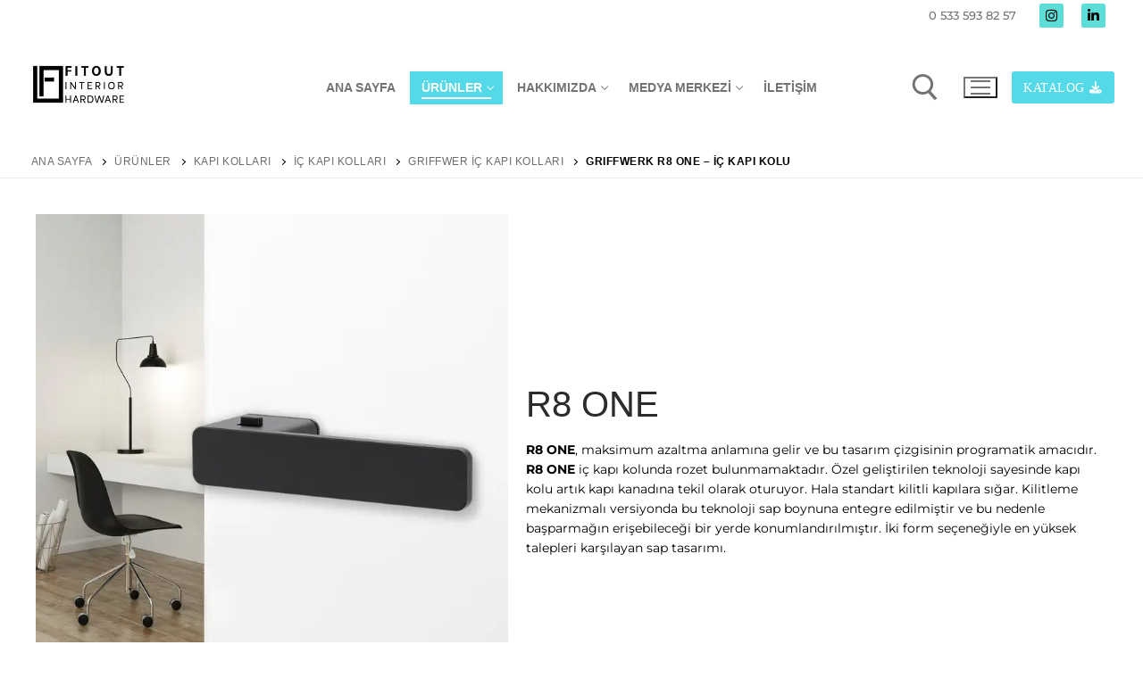

--- FILE ---
content_type: text/html; charset=UTF-8
request_url: https://fitoutmimari.com.tr/griffwerk-r8-one-ic-kapi-kolu/
body_size: 39650
content:
<!doctype html><html lang="tr"><head><script data-no-optimize="1">var litespeed_docref=sessionStorage.getItem("litespeed_docref");litespeed_docref&&(Object.defineProperty(document,"referrer",{get:function(){return litespeed_docref}}),sessionStorage.removeItem("litespeed_docref"));</script> <meta charset="UTF-8"><meta name="viewport" content="width=device-width, initial-scale=1, maximum-scale=10.0, user-scalable=yes"><link rel="profile" href="http://gmpg.org/xfn/11"><meta name='robots' content='index, follow, max-image-preview:large, max-snippet:-1, max-video-preview:-1' />
 <script type="text/partytown" id="google_gtagjs-js-consent-mode-data-layer">/*  */
window.dataLayer = window.dataLayer || [];function gtag(){dataLayer.push(arguments);}
gtag('consent', 'default', {"ad_personalization":"denied","ad_storage":"denied","ad_user_data":"denied","analytics_storage":"denied","functionality_storage":"denied","security_storage":"denied","personalization_storage":"denied","region":["AT","BE","BG","CH","CY","CZ","DE","DK","EE","ES","FI","FR","GB","GR","HR","HU","IE","IS","IT","LI","LT","LU","LV","MT","NL","NO","PL","PT","RO","SE","SI","SK"],"wait_for_update":500});
window._googlesitekitConsentCategoryMap = {"statistics":["analytics_storage"],"marketing":["ad_storage","ad_user_data","ad_personalization"],"functional":["functionality_storage","security_storage"],"preferences":["personalization_storage"]};
window._googlesitekitConsents = {"ad_personalization":"denied","ad_storage":"denied","ad_user_data":"denied","analytics_storage":"denied","functionality_storage":"denied","security_storage":"denied","personalization_storage":"denied","region":["AT","BE","BG","CH","CY","CZ","DE","DK","EE","ES","FI","FR","GB","GR","HR","HU","IE","IS","IT","LI","LT","LU","LV","MT","NL","NO","PL","PT","RO","SE","SI","SK"],"wait_for_update":500};
/*  */</script> <title>GRIFFWERK R8 ONE - İç Kapı Kolu - Fitout Mimari Donanımlar</title><meta name="description" content="GRIFWERK R8 ONE iç kapı kolu rozetlerden tamamen vazgeçiyor. Özel geliştirilen teknoloji sayesinde artık kapı kanadına tekil olarak oturuyor." /><link rel="canonical" href="https://fitoutmimari.com.tr/griffwerk-r8-one-ic-kapi-kolu/" /><meta property="og:locale" content="tr_TR" /><meta property="og:type" content="article" /><meta property="og:title" content="GRIFFWERK R8 ONE - İç Kapı Kolu - Fitout Mimari Donanımlar" /><meta property="og:description" content="GRIFWERK R8 ONE iç kapı kolu rozetlerden tamamen vazgeçiyor. Özel geliştirilen teknoloji sayesinde artık kapı kanadına tekil olarak oturuyor." /><meta property="og:url" content="https://fitoutmimari.com.tr/griffwerk-r8-one-ic-kapi-kolu/" /><meta property="og:site_name" content="Fitout Mimari Donanımlar" /><meta property="article:publisher" content="https://tr-tr.facebook.com/fitoutmimari" /><meta property="article:modified_time" content="2024-04-01T21:01:59+00:00" /><meta property="og:image" content="https://fitoutmimari.com.tr/wp-content/uploads/2024/03/Griffwerk-R8-ONE-Ic-Kapi-Kolu-Urun-Gorseli-Cashmere-grey-4.webp" /><meta property="og:image:width" content="705" /><meta property="og:image:height" content="705" /><meta property="og:image:type" content="image/webp" /> <script type="application/ld+json" class="yoast-schema-graph">{"@context":"https://schema.org","@graph":[{"@type":["WebPage","ItemPage"],"@id":"https://fitoutmimari.com.tr/griffwerk-r8-one-ic-kapi-kolu/","url":"https://fitoutmimari.com.tr/griffwerk-r8-one-ic-kapi-kolu/","name":"GRIFFWERK R8 ONE - İç Kapı Kolu - Fitout Mimari Donanımlar","isPartOf":{"@id":"https://fitoutmimari.com.tr/#website"},"primaryImageOfPage":{"@id":"https://fitoutmimari.com.tr/griffwerk-r8-one-ic-kapi-kolu/#primaryimage"},"image":{"@id":"https://fitoutmimari.com.tr/griffwerk-r8-one-ic-kapi-kolu/#primaryimage"},"thumbnailUrl":"https://fitoutmimari.com.tr/wp-content/uploads/2024/03/Griffwerk-R8-ONE-Ic-Kapi-Kolu-Urun-Gorseli-Cashmere-grey-4.webp","datePublished":"2024-04-01T17:17:17+00:00","dateModified":"2024-04-01T21:01:59+00:00","description":"GRIFWERK R8 ONE iç kapı kolu rozetlerden tamamen vazgeçiyor. Özel geliştirilen teknoloji sayesinde artık kapı kanadına tekil olarak oturuyor.","breadcrumb":{"@id":"https://fitoutmimari.com.tr/griffwerk-r8-one-ic-kapi-kolu/#breadcrumb"},"inLanguage":"tr","potentialAction":[{"@type":"ReadAction","target":["https://fitoutmimari.com.tr/griffwerk-r8-one-ic-kapi-kolu/"]}]},{"@type":"ImageObject","inLanguage":"tr","@id":"https://fitoutmimari.com.tr/griffwerk-r8-one-ic-kapi-kolu/#primaryimage","url":"https://fitoutmimari.com.tr/wp-content/uploads/2024/03/Griffwerk-R8-ONE-Ic-Kapi-Kolu-Urun-Gorseli-Cashmere-grey-4.webp","contentUrl":"https://fitoutmimari.com.tr/wp-content/uploads/2024/03/Griffwerk-R8-ONE-Ic-Kapi-Kolu-Urun-Gorseli-Cashmere-grey-4.webp","width":705,"height":705,"caption":"Griffwerk R8 ONE İç Kapı Kolu - Ürün Görseli - Cashmere grey - 4"},{"@type":"BreadcrumbList","@id":"https://fitoutmimari.com.tr/griffwerk-r8-one-ic-kapi-kolu/#breadcrumb","itemListElement":[{"@type":"ListItem","position":1,"name":"Ana sayfa","item":"https://fitoutmimari.com.tr/"},{"@type":"ListItem","position":2,"name":"Ürünler","item":"https://fitoutmimari.com.tr/./fitout-mimari-donanimlar/urunler/"},{"@type":"ListItem","position":3,"name":"Kapı Kolları","item":"https://fitoutmimari.com.tr/./fitout-mimari-donanimlar/urunler/kapi-kollari/"},{"@type":"ListItem","position":4,"name":"İç Kapı Kolları","item":"https://fitoutmimari.com.tr/./fitout-mimari-donanimlar/urunler/kapi-kollari/ic-kapi-kollari/"},{"@type":"ListItem","position":5,"name":"GRIFFWER İç Kapı Kolları","item":"https://fitoutmimari.com.tr/./urunler/kapi-kollari/ic-kapi-kollari/griffwer-ic-kapi-kollari/"},{"@type":"ListItem","position":6,"name":"GRIFFWERK R8 ONE &#8211; İç Kapı Kolu"}]},{"@type":"WebSite","@id":"https://fitoutmimari.com.tr/#website","url":"https://fitoutmimari.com.tr/","name":"Fitout Mimari Donanımlar","description":"FITOUT Mimari Donanımlar Ltd. Şti., distribütörlüğünü yaptığı markaların güvenirlilik, tecrübe ve yenilik gibi değerleri ile ön plana çıkmakta ve kapı üretiminde kullanılan bağlantı elemanlarından, en kaliteli mimari donanımlara, projeleriniz için teknik şartname oluşturma ve danışmanlık ile birlikte, bütün beklentilerinize tek elden cevap vermektedir.","publisher":{"@id":"https://fitoutmimari.com.tr/#organization"},"alternateName":"Fitout Mimari Donanımlar","potentialAction":[{"@type":"SearchAction","target":{"@type":"EntryPoint","urlTemplate":"https://fitoutmimari.com.tr/?s={search_term_string}"},"query-input":{"@type":"PropertyValueSpecification","valueRequired":true,"valueName":"search_term_string"}}],"inLanguage":"tr"},{"@type":"Organization","@id":"https://fitoutmimari.com.tr/#organization","name":"Fitout Mimari Donanımlar","alternateName":"Fitout Mimari Donanımlar Limited Şirketi","url":"https://fitoutmimari.com.tr/","logo":{"@type":"ImageObject","inLanguage":"tr","@id":"https://fitoutmimari.com.tr/#/schema/logo/image/","url":"https://fitoutmimari.com.tr/wp-content/uploads/2020/09/FIT-OUT-LOGO-yeni.jpg","contentUrl":"https://fitoutmimari.com.tr/wp-content/uploads/2020/09/FIT-OUT-LOGO-yeni.jpg","width":711,"height":711,"caption":"Fitout Mimari Donanımlar"},"image":{"@id":"https://fitoutmimari.com.tr/#/schema/logo/image/"},"sameAs":["https://tr-tr.facebook.com/fitoutmimari","https://x.com/fitoutmimari","https://www.instagram.com/fitoutinteriorhardware/?hl=tr","https://www.linkedin.com/company/fitout-mimari-donanımlar-ltd/"]}]}</script> <link rel='dns-prefetch' href='//www.googletagmanager.com' /><link rel='dns-prefetch' href='//fonts.googleapis.com' /><link rel="alternate" type="application/rss+xml" title="Fitout Mimari Donanımlar &raquo; akışı" href="https://fitoutmimari.com.tr/feed/" /><link rel="alternate" type="application/rss+xml" title="Fitout Mimari Donanımlar &raquo; yorum akışı" href="https://fitoutmimari.com.tr/comments/feed/" /><style id="litespeed-ccss">.ht-ctc-chat{--side:right}:root{--wp--preset--aspect-ratio--square:1;--wp--preset--aspect-ratio--4-3:4/3;--wp--preset--aspect-ratio--3-4:3/4;--wp--preset--aspect-ratio--3-2:3/2;--wp--preset--aspect-ratio--2-3:2/3;--wp--preset--aspect-ratio--16-9:16/9;--wp--preset--aspect-ratio--9-16:9/16;--wp--preset--color--black:#000000;--wp--preset--color--cyan-bluish-gray:#abb8c3;--wp--preset--color--white:#ffffff;--wp--preset--color--pale-pink:#f78da7;--wp--preset--color--vivid-red:#cf2e2e;--wp--preset--color--luminous-vivid-orange:#ff6900;--wp--preset--color--luminous-vivid-amber:#fcb900;--wp--preset--color--light-green-cyan:#7bdcb5;--wp--preset--color--vivid-green-cyan:#00d084;--wp--preset--color--pale-cyan-blue:#8ed1fc;--wp--preset--color--vivid-cyan-blue:#0693e3;--wp--preset--color--vivid-purple:#9b51e0;--wp--preset--gradient--vivid-cyan-blue-to-vivid-purple:linear-gradient(135deg,rgba(6,147,227,1) 0%,rgb(155,81,224) 100%);--wp--preset--gradient--light-green-cyan-to-vivid-green-cyan:linear-gradient(135deg,rgb(122,220,180) 0%,rgb(0,208,130) 100%);--wp--preset--gradient--luminous-vivid-amber-to-luminous-vivid-orange:linear-gradient(135deg,rgba(252,185,0,1) 0%,rgba(255,105,0,1) 100%);--wp--preset--gradient--luminous-vivid-orange-to-vivid-red:linear-gradient(135deg,rgba(255,105,0,1) 0%,rgb(207,46,46) 100%);--wp--preset--gradient--very-light-gray-to-cyan-bluish-gray:linear-gradient(135deg,rgb(238,238,238) 0%,rgb(169,184,195) 100%);--wp--preset--gradient--cool-to-warm-spectrum:linear-gradient(135deg,rgb(74,234,220) 0%,rgb(151,120,209) 20%,rgb(207,42,186) 40%,rgb(238,44,130) 60%,rgb(251,105,98) 80%,rgb(254,248,76) 100%);--wp--preset--gradient--blush-light-purple:linear-gradient(135deg,rgb(255,206,236) 0%,rgb(152,150,240) 100%);--wp--preset--gradient--blush-bordeaux:linear-gradient(135deg,rgb(254,205,165) 0%,rgb(254,45,45) 50%,rgb(107,0,62) 100%);--wp--preset--gradient--luminous-dusk:linear-gradient(135deg,rgb(255,203,112) 0%,rgb(199,81,192) 50%,rgb(65,88,208) 100%);--wp--preset--gradient--pale-ocean:linear-gradient(135deg,rgb(255,245,203) 0%,rgb(182,227,212) 50%,rgb(51,167,181) 100%);--wp--preset--gradient--electric-grass:linear-gradient(135deg,rgb(202,248,128) 0%,rgb(113,206,126) 100%);--wp--preset--gradient--midnight:linear-gradient(135deg,rgb(2,3,129) 0%,rgb(40,116,252) 100%);--wp--preset--font-size--small:13px;--wp--preset--font-size--medium:20px;--wp--preset--font-size--large:36px;--wp--preset--font-size--x-large:42px;--wp--preset--spacing--20:0.44rem;--wp--preset--spacing--30:0.67rem;--wp--preset--spacing--40:1rem;--wp--preset--spacing--50:1.5rem;--wp--preset--spacing--60:2.25rem;--wp--preset--spacing--70:3.38rem;--wp--preset--spacing--80:5.06rem;--wp--preset--shadow--natural:6px 6px 9px rgba(0, 0, 0, 0.2);--wp--preset--shadow--deep:12px 12px 50px rgba(0, 0, 0, 0.4);--wp--preset--shadow--sharp:6px 6px 0px rgba(0, 0, 0, 0.2);--wp--preset--shadow--outlined:6px 6px 0px -3px rgba(255, 255, 255, 1), 6px 6px rgba(0, 0, 0, 1);--wp--preset--shadow--crisp:6px 6px 0px rgba(0, 0, 0, 1)}:root{--wp-admin-theme-color:#3858e9;--wp-admin-theme-color--rgb:56,88,233;--wp-admin-theme-color-darker-10:#2145e6;--wp-admin-theme-color-darker-10--rgb:33,69,230;--wp-admin-theme-color-darker-20:#183ad6;--wp-admin-theme-color-darker-20--rgb:24,58,214;--wp-admin-border-width-focus:2px}[role=region]{position:relative}:root{--direction-multiplier:1}.screen-reader-text{height:1px;margin:-1px;overflow:hidden;padding:0;position:absolute;top:-10000em;width:1px;clip:rect(0,0,0,0);border:0}.elementor-clearfix:after{clear:both;content:"";display:block;height:0;width:0}.elementor *,.elementor :after,.elementor :before{box-sizing:border-box}.elementor a{box-shadow:none;text-decoration:none}.elementor img{border:none;border-radius:0;box-shadow:none;height:auto;max-width:100%}.elementor-element{--flex-direction:initial;--flex-wrap:initial;--justify-content:initial;--align-items:initial;--align-content:initial;--gap:initial;--flex-basis:initial;--flex-grow:initial;--flex-shrink:initial;--order:initial;--align-self:initial;align-self:var(--align-self);flex-basis:var(--flex-basis);flex-grow:var(--flex-grow);flex-shrink:var(--flex-shrink);order:var(--order)}.elementor-element:where(.e-con-full,.elementor-widget){align-content:var(--align-content);align-items:var(--align-items);flex-direction:var(--flex-direction);flex-wrap:var(--flex-wrap);gap:var(--row-gap) var(--column-gap);justify-content:var(--justify-content)}:root{--page-title-display:block}.elementor-section{position:relative}.elementor-section .elementor-container{display:flex;margin-left:auto;margin-right:auto;position:relative}@media (max-width:1024px){.elementor-section .elementor-container{flex-wrap:wrap}}.elementor-section.elementor-section-boxed>.elementor-container{max-width:1140px}.elementor-section.elementor-section-items-middle>.elementor-container{align-items:center}.elementor-widget-wrap{align-content:flex-start;flex-wrap:wrap;position:relative;width:100%}.elementor:not(.elementor-bc-flex-widget) .elementor-widget-wrap{display:flex}.elementor-widget-wrap>.elementor-element{width:100%}.elementor-widget{position:relative}.elementor-widget:not(:last-child){margin-bottom:var(--kit-widget-spacing,20px)}.elementor-column{display:flex;min-height:1px;position:relative}.elementor-column-gap-default>.elementor-column>.elementor-element-populated{padding:10px}@media (min-width:768px){.elementor-column.elementor-col-50{width:50%}}@media (max-width:767px){.elementor-column{width:100%}}@media (prefers-reduced-motion:no-preference){html{scroll-behavior:smooth}}.elementor-heading-title{line-height:1;margin:0;padding:0}.elementor-kit-1492{--e-global-color-primary:#000000;--e-global-color-secondary:#000000;--e-global-color-text:#000000;--e-global-color-accent:#61CE70;--e-global-color-3eaecc40:#6EC1E4;--e-global-color-66bb3ce7:#4054B2;--e-global-color-208d6ee8:#23A455;--e-global-color-284ab5e5:#000;--e-global-color-4f7e63dd:#FFF;--e-global-typography-primary-font-family:"Tahoma";--e-global-typography-primary-font-size:55px;--e-global-typography-primary-font-weight:400;--e-global-typography-secondary-font-family:"Tahoma";--e-global-typography-secondary-font-size:40px;--e-global-typography-secondary-font-weight:400;--e-global-typography-text-font-family:"Tahoma";--e-global-typography-text-font-size:16px;--e-global-typography-text-font-weight:400;--e-global-typography-accent-font-family:"Tahoma";--e-global-typography-accent-font-size:16px;--e-global-typography-accent-font-weight:400;color:#000;font-family:"Tahoma",Sans-serif}.elementor-section.elementor-section-boxed>.elementor-container{max-width:1140px}.elementor-widget:not(:last-child){margin-block-end:20px}.elementor-element{--widgets-spacing:20px 20px;--widgets-spacing-row:20px;--widgets-spacing-column:20px}@media (max-width:1024px){.elementor-kit-1492{--e-global-typography-primary-font-size:40px;--e-global-typography-secondary-font-size:14px;--e-global-typography-text-font-size:16px;--e-global-typography-accent-font-size:14px}.elementor-section.elementor-section-boxed>.elementor-container{max-width:1024px}}@media (max-width:767px){.elementor-kit-1492{--e-global-typography-primary-font-size:34px;--e-global-typography-secondary-font-size:12px;--e-global-typography-text-font-size:14px;--e-global-typography-accent-font-size:12px}.elementor-section.elementor-section-boxed>.elementor-container{max-width:767px}}.fa{-moz-osx-font-smoothing:grayscale;-webkit-font-smoothing:antialiased;display:inline-block;font-style:normal;font-variant:normal;text-rendering:auto;line-height:1}.fa-download:before{content:""}.fa-instagram:before{content:""}.fa-linkedin:before{content:""}.fa{font-family:"Font Awesome 5 Free"}.fa{font-weight:900}.fa.fa-linkedin{font-family:"Font Awesome 5 Brands";font-weight:400}.fa.fa-linkedin:before{content:""}.fa.fa-instagram{font-family:"Font Awesome 5 Brands";font-weight:400}.elementor-widget-image{text-align:center}.elementor-widget-image img{display:inline-block;vertical-align:middle}.elementor-column .elementor-spacer-inner{height:var(--spacer-size)}.elementor-toggle .elementor-tab-title .elementor-toggle-icon svg{height:1em;margin-inline-start:-5px;width:1em}.elementor-toggle .elementor-tab-title .elementor-toggle-icon .elementor-toggle-icon-opened{display:none}.elementor-toggle .elementor-tab-content{border-block-end:1px solid #d5d8dc;display:none;padding:15px}@media (max-width:767px){.elementor-toggle .elementor-tab-content{padding:12px 10px}}:root{--swiper-theme-color:#007aff}:root{--swiper-navigation-size:44px}.elementor-element{--swiper-theme-color:#000;--swiper-navigation-size:44px;--swiper-pagination-bullet-size:6px;--swiper-pagination-bullet-horizontal-gap:6px}.elementor-29203 .elementor-element.elementor-element-abf3eb2>.elementor-container{max-width:1575px;min-height:400px}.elementor-29203 .elementor-element.elementor-element-abf3eb2{padding:30px 30px 30px 30px}.elementor-29203 .elementor-element.elementor-element-395cabd{--spacer-size:50px}.elementor-widget-heading .elementor-heading-title{font-family:var(--e-global-typography-primary-font-family),Sans-serif;font-size:var(--e-global-typography-primary-font-size);font-weight:var(--e-global-typography-primary-font-weight)}.elementor-29203 .elementor-element.elementor-element-7fd8426 .elementor-heading-title{font-size:40px;font-weight:500}.elementor-widget-text-editor{font-family:var(--e-global-typography-text-font-family),Sans-serif;font-size:var(--e-global-typography-text-font-size);font-weight:var(--e-global-typography-text-font-weight)}.elementor-29203 .elementor-element.elementor-element-f81f5ce{font-family:"Montserrat",Sans-serif;font-size:14px;font-weight:400;color:#000}.elementor-widget-toggle .elementor-tab-content{font-family:var(--e-global-typography-text-font-family),Sans-serif;font-size:var(--e-global-typography-text-font-size);font-weight:var(--e-global-typography-text-font-weight)}.elementor-29203 .elementor-element.elementor-element-2ddba2d .elementor-tab-content{font-family:"Montserrat",Sans-serif;font-size:14px;font-weight:400}@media (max-width:1366px){.elementor-widget-heading .elementor-heading-title{font-size:var(--e-global-typography-primary-font-size)}.elementor-widget-text-editor{font-size:var(--e-global-typography-text-font-size)}.elementor-widget-toggle .elementor-tab-content{font-size:var(--e-global-typography-text-font-size)}}@media (max-width:1024px){.elementor-29203 .elementor-element.elementor-element-395cabd{--spacer-size:0px}.elementor-widget-heading .elementor-heading-title{font-size:var(--e-global-typography-primary-font-size)}.elementor-29203 .elementor-element.elementor-element-7fd8426 .elementor-heading-title{font-size:40px}.elementor-widget-text-editor{font-size:var(--e-global-typography-text-font-size)}.elementor-widget-toggle .elementor-tab-content{font-size:var(--e-global-typography-text-font-size)}}@media (max-width:767px){.elementor-29203 .elementor-element.elementor-element-395cabd{--spacer-size:0px}.elementor-widget-heading .elementor-heading-title{font-size:var(--e-global-typography-primary-font-size)}.elementor-29203 .elementor-element.elementor-element-7fd8426 .elementor-heading-title{font-size:34px}.elementor-widget-text-editor{font-size:var(--e-global-typography-text-font-size)}.elementor-29203 .elementor-element.elementor-element-f81f5ce{font-size:12px}.elementor-widget-toggle .elementor-tab-content{font-size:var(--e-global-typography-text-font-size)}.elementor-29203 .elementor-element.elementor-element-2ddba2d .elementor-tab-content{font-size:12px}}@media (min-width:768px){.elementor-29203 .elementor-element.elementor-element-1827d1b{width:45%}.elementor-29203 .elementor-element.elementor-element-6a6df48{width:55%}}@media (min-width:2400px){.elementor-widget-heading .elementor-heading-title{font-size:var(--e-global-typography-primary-font-size)}.elementor-widget-text-editor{font-size:var(--e-global-typography-text-font-size)}.elementor-widget-toggle .elementor-tab-content{font-size:var(--e-global-typography-text-font-size)}}.fa{font-family:var(--fa-style-family,"Font Awesome 6 Free");font-weight:var(--fa-style,900)}.fa,.fa-solid{-moz-osx-font-smoothing:grayscale;-webkit-font-smoothing:antialiased;display:var(--fa-display,inline-block);font-style:normal;font-variant:normal;line-height:1;text-rendering:auto}.fa-solid{font-family:"Font Awesome 6 Free"}.fa-download:before{content:""}:host,:root{--fa-style-family-brands:"Font Awesome 6 Brands";--fa-font-brands:normal 400 1em/1 "Font Awesome 6 Brands"}.fa-linkedin:before{content:""}.fa-instagram:before{content:""}:host,:root{--fa-font-regular:normal 400 1em/1 "Font Awesome 6 Free"}:host,:root{--fa-style-family-classic:"Font Awesome 6 Free";--fa-font-solid:normal 900 1em/1 "Font Awesome 6 Free"}.fa-solid{font-weight:900}html{line-height:1.15;-ms-text-size-adjust:100%;-webkit-text-size-adjust:100%}body{margin:0}article,header,nav,section{display:block}h1{font-size:2em;margin:.67em 0}main{display:block}a{background-color:#fff0;-webkit-text-decoration-skip:objects}strong{font-weight:inherit}strong{font-weight:bolder}img{border-style:none}svg:not(:root){overflow:hidden}button,input{font-family:sans-serif;font-size:100%;line-height:1.15;margin:0}button,input{overflow:visible}button{text-transform:none}[type=submit],button,html [type=button]{-webkit-appearance:button}[type=button]::-moz-focus-inner,[type=submit]::-moz-focus-inner,button::-moz-focus-inner{border-style:none;padding:0}[type=button]:-moz-focusring,[type=submit]:-moz-focusring,button:-moz-focusring{outline:1px dotted ButtonText}[type=search]{-webkit-appearance:textfield;outline-offset:-2px}[type=search]::-webkit-search-cancel-button,[type=search]::-webkit-search-decoration{-webkit-appearance:none}::-webkit-file-upload-button{-webkit-appearance:button;font:inherit}[class*=customify-grid-],[class~=customify-grid]{box-sizing:border-box;display:flex;flex-flow:row wrap;margin:0-1em}[class*=customify-col-]{box-sizing:border-box;padding:0 1em 0;max-width:100%}[class*=customify-col-]{flex:none}[class*=customify-grid-][class*=-middle]{align-items:center}[class~=customify-grid]>[class*=customify-col-1]{flex-basis:8.3333333333%;max-width:8.3333333333%}[class~=customify-grid]>[class*=customify-col-12]{flex-basis:100%;max-width:100%}@media screen and (max-width:80em){[class*=customify-grid-]>:not([class*=_lg-0]),[class~=customify-grid]>:not([class*=_lg-0]){display:block}}@media screen and (max-width:64em){[class*=customify-grid-]>:not([class*=_md-0]),[class~=customify-grid]>:not([class*=_md-0]){display:block}}@media screen and (max-width:48em){[class*=customify-grid-]>:not([class*=_sm-0]),[class~=customify-grid]>:not([class*=_sm-0]){display:block}}@media screen and (max-width:35.5em){[class*=customify-grid-]>:not([class*=_xs-0]),[class~=customify-grid]>:not([class*=_xs-0]){display:block}}body{color:#686868;font-family:-apple-system,BlinkMacSystemFont,"Segoe UI",Roboto,"Helvetica Neue",Arial,sans-serif;font-weight:400;line-height:1.618;-moz-osx-font-smoothing:grayscale;text-rendering:optimizeLegibility;-webkit-font-smoothing:antialiased}h1{font-weight:400;font-family:-apple-system,BlinkMacSystemFont,"Segoe UI",Roboto,"Helvetica Neue",Arial,sans-serif;margin:0 0 .5407911001em;color:#2b2b2b;clear:both}h1{font-size:2.42em;line-height:1.216}@media screen and (max-width:1024px){h1{font-size:2.1em}}@media screen and (max-width:568px){h1{font-size:1.8em}}p{margin:0 0 1.41575em}i{font-style:italic}html{box-sizing:border-box}*,:after,:before{box-sizing:inherit}body{background:#fff}img{height:auto;max-width:100%}a{color:#1e4b75;text-decoration:none}ul{margin:0 0 1.618em 2.617924em;padding:0}ul{list-style:disc}li>ul{margin-bottom:0;margin-left:2.617924em}form{margin-bottom:2em}input[type=search]{color:#282828;border:1px solid #e5e5e5;box-shadow:0 1px 2px rgb(0 0 0/.12) inset;padding:0 .75em;height:2.6em;width:100%;max-width:100%;vertical-align:middle;border-radius:1px;-moz-appearance:none;-webkit-appearance:none}body:not(.fl-builder-edit) button:not(.menu-mobile-toggle,.components-button,.customize-partial-edit-shortcut-button),button:not(.components-button,.customize-partial-edit-shortcut-button){border:none;padding:0 1.3em;line-height:2.5em;min-height:2.6em;max-width:100%;font-weight:bolder;text-transform:uppercase;border-radius:1px;display:inline-block}body:not(.fl-builder-edit) button:not(.menu-mobile-toggle,.components-button,.customize-partial-edit-shortcut-button){color:#fff;background:#235787}button::-moz-focus-inner,input::-moz-focus-inner{border:0;padding:0}label{color:#252525}.screen-reader-text{clip:rect(1px,1px,1px,1px);position:absolute!important;height:1px;width:1px;overflow:hidden;word-wrap:normal!important}.entry-content:after,.entry-content:before,.site-content:after,.site-content:before,.site-header:after,.site-header:before{content:"";display:table;table-layout:fixed}.entry-content:after,.site-content:after,.site-header:after{clear:both}.shape-rounded{border-radius:10%}.text-xsmall{font-size:.72em}.text-uppercase{text-transform:uppercase;line-height:1.2}.text-uppercase.text-xsmall{letter-spacing:.5px}.link-meta,.link-meta a{color:#6d6d6d}.dark-mode .nav-menu>li>a{color:rgb(255 255 255/.79)}.header--row .light-mode{color:rgb(0 0 0/.6);background:rgb(255 255 255/.9)}.light-mode .nav-menu-desktop.style-border-bottom .nav-menu>li.current-menu-ancestor>a{color:rgb(0 0 0/.8)}.light-mode .customify-builder-social-icons.color-custom li a,.light-mode .item--html a,.light-mode .menu-mobile-toggle,.light-mode .nav-menu>li>a,.light-mode .search-icon{color:rgb(0 0 0/.55)}.entry-content>*{margin-left:auto;margin-right:auto}.header-top{padding:0;text-size-adjust:100%;line-height:13px}.header-top .customify-grid .item--html{font-size:15px}.header-top .item--html{line-height:1.3}.header-top .light-mode{background:#f0f0f0}.header-main{padding:0}.header-main .light-mode{box-shadow:0 1px 2px 0#e1e5ea;background:#fff}.site-header{position:relative;z-index:10}.site-header .customify-container{display:flex;flex-direction:column;justify-content:center}.layout-fullwidth .customify-container{max-width:initial}@media screen and (min-width:1025px){.header--row .customify-grid{margin:0-.5em}}.header--row.layout-fullwidth .customify-container{border:0 none!important;box-shadow:none!important}.header--row.layout-fullwidth .customify-container{box-shadow:none!important}.page-breadcrumb{padding:9px 0 9px;border-bottom:1px solid #eaecee;color:#6d6d6d;line-height:1.6;background:#fff}.page-breadcrumb .page-breadcrumb-inner{width:100%}.page-breadcrumb-list{list-style:none;margin:0 1em;padding:0}.page-breadcrumb-list li{display:inline-block;position:relative;padding-right:10px}.page-breadcrumb-list li:after{border-top:1px solid currentColor;border-left:1px solid currentColor;content:"";width:5px;height:5px;display:inline-block;transform:rotate(135deg);left:auto;position:relative;top:-1px}.page-breadcrumb-list li:last-child:after{display:none}.page-breadcrumb-list li a{font-weight:500;margin-right:10px}.row-v2{display:flex!important;flex-flow:row nowrap;justify-content:space-between;align-items:center;width:100%;height:100%}.row-v2 .item--inner{display:inline-flex;align-items:center;margin-left:.5em;margin-right:.5em}.row-v2 .col-v2{display:flex}.row-v2 .col-v2.col-v2-center{justify-content:center;margin-left:1em;margin-right:1em}.row-v2 .col-v2.col-v2-left{justify-content:flex-start;margin-right:auto;flex:1 1 0%}.row-v2 .col-v2.col-v2-right{margin-left:auto;justify-content:flex-end;flex:1 1 0%}.row-v2.no-center .col-v2.col-v2-left{flex:auto}.row-v2.no-center .col-v2.col-v2-right{flex:auto}.customify-builder-btn{padding:.5407911001em 1em;background:#c3512f;color:#fff;border-radius:2px;display:inline-block;position:relative;text-decoration:none;font-size:.85em;text-transform:uppercase;letter-spacing:.5px;font-weight:600}.customify-builder-btn.is-icon-after i{margin-left:5px}.item--html p{font-weight:500;text-transform:uppercase;font-size:13px}.item--html p:last-child{margin-bottom:0}.site-branding{display:flex;line-height:.9;vertical-align:middle}.site-branding a{display:inline-block;text-transform:uppercase;letter-spacing:.4px;font-weight:600}.site-branding img{display:block;width:auto;line-height:1}.site-branding.logo-top{flex-direction:column}.item-button{display:inline-block}.site-header .cb-row--mobile .site-branding img{max-width:100%}.nav-menu-desktop .menu-item .link-before,.nav-menu-mobile .menu-item .link-before{position:relative;display:inline-flex;align-items:center}.nav-menu-desktop .nav-icon-angle,.nav-menu-mobile .nav-icon-angle{display:inline-block;font-size:inherit;text-rendering:auto;text-decoration:none!important;position:relative;width:6px;height:6px;margin-top:1px;border-left:1px solid currentColor;border-top:1px solid currentColor;transform:rotate(-135deg) translateY(50%)}.nav-menu-desktop .nav-icon-angle{display:inline;font-size:inherit;text-rendering:auto;-webkit-font-smoothing:antialiased;-moz-osx-font-smoothing:grayscale;text-decoration:none!important}.nav-menu-desktop .menu{list-style:none;padding:0;margin:0}.nav-menu-desktop .menu li{display:inline-block;position:relative}.nav-menu-desktop .menu li:last-child{margin-right:0}.nav-menu-desktop .menu li a{display:inline-block;text-decoration-color:currentColor}.nav-menu-desktop .menu li.current-menu-item>a{color:rgb(0 0 0/.9)}.nav-menu-desktop .menu>li>a{padding:12px 13px 12px;display:inline-flex;align-items:center;text-transform:uppercase;font-weight:600;font-size:.85em;line-height:1}.nav-menu-desktop .menu>li.menu-item-has-children>a .nav-icon-angle{margin-left:4px;line-height:0}.nav-menu-desktop .menu .sub-menu li.menu-item-has-children>a{position:relative}.nav-menu-desktop .menu .sub-menu li.menu-item-has-children>a:after,.nav-menu-desktop .menu .sub-menu li.menu-item-has-children>a:before{content:"";display:table}.nav-menu-desktop .menu .sub-menu li.menu-item-has-children>a:after{clear:both}.nav-menu-desktop .menu .sub-menu li.menu-item-has-children>a .nav-icon-angle{margin-left:5px;float:right}.nav-menu-desktop .sub-lv-0,.nav-menu-desktop .sub-menu{position:absolute;left:0;z-index:99;opacity:0;height:0;overflow:hidden;visibility:hidden;display:block;transform:translateY(40px);top:100%;margin:0;padding:0}.nav-menu-desktop .sub-menu{width:14em;background:#fff;box-shadow:0 2px 4px -2px rgb(0 0 0/.1),0 4px 15px 0 rgb(0 0 0/.1);text-align:left;border-radius:2px}.nav-menu-desktop .sub-menu .link-before{display:flex;justify-content:space-between}.nav-menu-desktop .sub-menu .nav-icon-angle{transform:rotate(135deg) translateY(0)}.nav-menu-desktop .sub-menu li{display:block;margin:0;padding:0}.nav-menu-desktop .sub-menu li a{display:block;width:100%;padding:9px 15px;color:rgb(0 0 0/.55);font-size:.9em;line-height:1.5}.nav-menu-desktop .sub-menu .sub-menu{top:0;left:100%}.nav-menu-desktop.style-border-bottom .nav-menu>li>a .link-before{position:relative}.nav-menu-desktop.style-border-bottom .nav-menu>li>a .link-before:before{position:absolute;bottom:-6px;width:1px;left:0;height:2px;background-color:#fff0;content:""}.nav-menu-desktop.style-border-bottom .nav-menu>li.current-menu-ancestor>a .link-before:before{width:100%;background-color:currentColor}.nav-menu-mobile .menu{margin:0;padding:0;list-style:none}.nav-menu-mobile .menu li:first-child>a{border-top:none}.nav-menu-mobile .menu .menu-item a>.link-before .nav-icon-angle{display:none}.nav-menu-mobile .menu li{list-style:none;position:relative;border-bottom:1px solid #fff0}.nav-menu-mobile .menu li.menu-item-has-children>a{padding-right:45px!important}.nav-menu-mobile .menu li a{display:block;padding:.55em 1.5em}.nav-menu-mobile .menu .sub-menu{opacity:0;margin:0;border-top:1px solid rgb(255 255 255/.08)}.nav-menu-mobile .menu .sub-menu li a{padding-left:3em}.item--search_icon{line-height:0}.search-icon{line-height:0;display:inline-block;position:relative;box-shadow:none}.search-icon svg{width:18px;height:18px}.search-icon .ic-close{display:none}.header-search_icon-item{position:relative}.header-search_icon-item .header-search-modal-wrapper{position:absolute;top:100%;left:-.9em;height:0;overflow:hidden;display:block;margin-top:-1px;transform:translateY(40px)}.header-search-form{display:flex;margin-bottom:0;width:100%;max-width:100%}.header-search-form label{flex-basis:100%}.header-search-form .search-field{display:block;width:100%;border-radius:2px;height:2.4em}.header-search-form button.search-submit{overflow:hidden;box-shadow:none;margin-left:-40px;background:0 0;color:#6d6d6d;line-height:0;padding:0 .7em;min-height:auto}.header-search-form button.search-submit svg{width:18px;height:18px}.header-search-modal{border:1px solid #eaecee;padding:1.25em;background:#fff;width:280px;position:relative;margin-top:15px;box-shadow:0 3px 30px rgb(25 30 35/.1)}@media screen and (max-width:568px){.header-search-modal{width:220px}}.header-search-modal label{flex-basis:100%}.header-search-modal::before{border-top:1px solid #eaecee;border-left:1px solid #eaecee;background:#fff;content:"";display:block;position:absolute;top:-8px;left:15px;width:15px;height:15px;transform:rotate(45deg);z-index:27}.customify-builder-social-icons{display:inline-block;margin:0;padding:0;list-style:none;position:relative}.customify-builder-social-icons li{list-style:none;display:inline-block;margin:0 3px}.customify-builder-social-icons li:last-child{margin-right:0}.customify-builder-social-icons li:first-child{margin-left:0}.customify-builder-social-icons a{color:currentColor;text-align:center;vertical-align:middle;width:100%;padding:.4em;display:inline-block;line-height:1;font-size:13px}.customify-builder-social-icons a i{width:1em;height:1em;position:relative;display:block}.customify-builder-social-icons a i:before{position:absolute;left:50%;-webkit-transform:translateX(-50%);-ms-transform:translateX(-50%);transform:translateX(-50%)}.customify-builder-social-icons [class*=social-icon-instagram]{background-color:#262626}.customify-builder-social-icons [class*=social-icon-linkedin]{background-color:#0077b5}.menu-mobile-toggle{text-align:center;background:0 0;box-shadow:none;color:currentColor}.nav-icon--label{background:0 0!important;text-transform:uppercase;font-size:.85em}.hamburger{padding:0;display:inline-block;font:inherit;color:inherit;text-transform:none;background-color:#fff0;border:0;margin:0;overflow:visible}.hamburger-box{display:inline-block;position:relative;vertical-align:middle}.hamburger-inner{display:block;top:50%;background-color:currentcolor}.hamburger-inner,.hamburger-inner::after,.hamburger-inner::before{border-radius:0;position:absolute}.hamburger-inner::after,.hamburger-inner::before{content:"";display:block;background-color:inherit}.is-size-medium .hamburger .hamburger-box{margin-top:-2px;width:22px}.is-size-medium .hamburger .hamburger-inner{margin-top:-1px}.is-size-medium .hamburger .hamburger-inner,.is-size-medium .hamburger .hamburger-inner::after,.is-size-medium .hamburger .hamburger-inner::before{width:22px;height:2px}.is-size-medium .hamburger .hamburger-inner::before{top:-7px}.is-size-medium .hamburger .hamburger-inner::after{bottom:-7px}@media screen and (min-width:1025px){.is-size-desktop-medium .hamburger .hamburger-box{margin-top:-2px;width:22px}.is-size-desktop-medium .hamburger .hamburger-inner{margin-top:-1px}.is-size-desktop-medium .hamburger .hamburger-inner,.is-size-desktop-medium .hamburger .hamburger-inner::after,.is-size-desktop-medium .hamburger .hamburger-inner::before{width:22px;height:2px}.is-size-desktop-medium .hamburger .hamburger-inner::before{top:-7px}.is-size-desktop-medium .hamburger .hamburger-inner::after{bottom:-7px}}@media screen and (max-width:1024px){.is-size-tablet-medium .hamburger .hamburger-box{margin-top:-2px;width:22px}.is-size-tablet-medium .hamburger .hamburger-inner{margin-top:-1px}.is-size-tablet-medium .hamburger .hamburger-inner,.is-size-tablet-medium .hamburger .hamburger-inner::after,.is-size-tablet-medium .hamburger .hamburger-inner::before{width:22px;height:2px}.is-size-tablet-medium .hamburger .hamburger-inner::before{top:-7px}.is-size-tablet-medium .hamburger .hamburger-inner::after{bottom:-7px}}@media screen and (max-width:568px){.is-size-mobile-medium .hamburger .hamburger-box{margin-top:-2px;width:22px}.is-size-mobile-medium .hamburger .hamburger-inner{margin-top:-1px}.is-size-mobile-medium .hamburger .hamburger-inner,.is-size-mobile-medium .hamburger .hamburger-inner::after,.is-size-mobile-medium .hamburger .hamburger-inner::before{width:22px;height:2px}.is-size-mobile-medium .hamburger .hamburger-inner::before{top:-7px}.is-size-mobile-medium .hamburger .hamburger-inner::after{bottom:-7px}}.hamburger--squeeze.is-active .hamburger-inner{transform:rotate(45deg)}.hamburger--squeeze.is-active .hamburger-inner::before{top:0;opacity:0}.hamburger--squeeze.is-active .hamburger-inner::after{bottom:0;transform:rotate(-90deg)}body:before{position:fixed;top:0;right:0;left:0;bottom:0;z-index:-1;content:" ";background:rgb(0 0 0/.5);visibility:hidden;opacity:0}.header-menu-sidebar{padding:0;position:fixed;width:100%;max-width:100%;top:0;z-index:999900;visibility:hidden}.header-menu-sidebar .builder-item-sidebar{padding:1.4em 1.5em;border-bottom:1px solid #fff0}.header-menu-sidebar .builder-item-sidebar.mobile-item--menu,.header-menu-sidebar .builder-item-sidebar.mobile-item--primary-menu{padding:0}.header-menu-sidebar.dark-mode .nav-menu a,.header-menu-sidebar.dark-mode .sub-menu a{color:rgb(255 255 255/.79)}.header-menu-sidebar.dark-mode .builder-item-sidebar{border-color:rgb(255 255 255/.08)}.header-menu-sidebar.dark-mode .builder-item-sidebar:before{background:rgb(255 255 255/.08)}.header-menu-sidebar.dark-mode .header-menu-sidebar-bg:before{background:rgb(0 0 0/.9)}.header-menu-sidebar.dark-mode .nav-menu-mobile .menu li a,.header-menu-sidebar.dark-mode .sub-menu{border-color:rgb(255 255 255/.08)}.header-menu-sidebar.dark-mode .menu li{border-color:rgb(255 255 255/.08)}.header-menu-sidebar-bg{position:relative;word-wrap:break-word;min-height:100%;display:block}.header-menu-sidebar-bg:before{content:"";position:absolute;top:0;bottom:0;left:0;right:0;display:block;min-height:100%}.header-menu-sidebar-inner{position:relative;word-wrap:break-word;min-height:100%;display:block;padding:1.2em 0}.menu_sidebar_slide_left .header-menu-sidebar{box-shadow:0 0 10px 0 rgb(0 0 0/.4);width:360px;left:0;transform:translate3d(-100%,0,0)}@media screen and (max-width:35.5em){.menu_sidebar_slide_left .header-menu-sidebar{width:auto;right:45px}}.close-sidebar-panel{display:none;z-index:999910;position:fixed;top:10px;right:12px}.close-sidebar-panel .hamburger-inner{background:rgb(255 255 255/.99)}.close-sidebar-panel .hamburger-inner::after,.close-sidebar-panel .hamburger-inner:before{background:inherit}.header-menu-sidebar .item--inner{transform:translateY(45px);opacity:0}.cb-row--mobile{padding:0 .5em 0}.header-v2 .cb-row--mobile{padding-left:1em;padding-right:1em}@media screen and (min-width:1025px){.hide-on-desktop{display:none}}@media screen and (max-width:1024px){.hide-on-tablet{display:none}}@media screen and (max-width:568px){.hide-on-mobile{display:none}}#page{position:relative}.customify-container{position:relative;padding-left:2em;padding-right:2em}.customify-container:after,.customify-container:before{content:"";display:table}.customify-container:after{clear:both}@media screen and (max-width:48em){.customify-container{padding-left:1em;padding-right:1em}}.customify-container{max-width:1248px;margin:0 auto}.site-content{background:#fff}.site-content.content-full-stretched .customify-container{max-width:100%}.site-content.content-full-stretched>.customify-container{padding-left:0;padding-right:0}.site-content.content-full-stretched>.customify-container .customify-grid{margin:0}.site-content.content-full-stretched>.customify-container .content-area.customify-col-12{margin-right:0;margin-left:0}.site-content.content-full-stretched #main.customify-col-12{padding:0}#main{padding-top:2.617924em;padding-bottom:2.617924em}.customify-container{max-width:1300px}.header-top .header--row-inner,body:not(.fl-builder-edit) button:not(.menu-mobile-toggle,.components-button,.customize-partial-edit-shortcut-button){background-color:#235787}.customify-builder-btn{background-color:#c3512f}body{color:#686868}a{color:#1e4b75}.page-breadcrumb{border-top-color:#eaecee}.page-breadcrumb{border-bottom-color:#eaecee}.header-search-form .search-field,.header-search-modal{border-color:#eaecee}.header-search-modal::before{border-top-color:#eaecee;border-left-color:#eaecee}.link-meta,.link-meta a{color:#6d6d6d}h1{color:#2b2b2b}#page-breadcrumb{color:#000;text-decoration-color:#000}.header--row:not(.header--transparent).header-top .header--row-inner{background-color:#fff}.header--row:not(.header--transparent).header-main .header--row-inner{border-style:solid;border-top-width:0;border-right-width:0;border-bottom-width:0;border-left-width:0;border-color:#eaeaea;box-shadow:0 0 0 0#fff0}#header-menu-sidebar-bg{color:#fff;text-decoration-color:#fff}#header-menu-sidebar-bg:before{background-color:#000}.builder-header-html-item.item--html p,.builder-header-html-item.item--html{font-family:"Montserrat";font-weight:200italic;text-transform:none;font-size:13px}.header-search_icon-item .header-search-modal{border-style:solid}.header-search_icon-item .search-field{border-style:solid}.header--row:not(.header--transparent) .builder-item--primary-menu .nav-menu-desktop .primary-menu-ul>li.current-menu-ancestor>a{color:#fcfcfc;text-decoration-color:#fcfcfc;background-color:#53d9e8;border-style:solid}a.item--button{font-family:"Roboto";font-weight:400}a.item--button{color:#fff;text-decoration-color:#fff;background-color:#53d9e8;border-top-left-radius:3px;border-top-right-radius:3px;border-bottom-right-radius:3px;border-bottom-left-radius:3px}.header-social-icons.customify-builder-social-icons.color-custom li a{background-color:#5dddd7}.header-social-icons.customify-builder-social-icons.color-custom li a{color:#000}body{background-color:#FFF}.site-content .content-area{background-color:#FFF}#main{padding-top:0;padding-bottom:0}.header--row.header-top .customify-grid{min-height:34px}.header--row.header-main .customify-grid{min-height:120px}.header-menu-sidebar-inner{text-align:left}.site-header .site-branding img{max-width:247px}.site-header .cb-row--mobile .site-branding img{width:247px}.header--row .builder-item--logo{margin-top:10px;margin-right:10px;margin-bottom:10px;margin-left:10px}.header-search_icon-item svg{height:30px;width:30px}.header-search_icon-item .search-submit{margin-left:-40px}.header--row .builder-item--search_icon{margin-right:20px}.header-social-icons.customify-builder-social-icons li a{font-size:15px}.header-social-icons.customify-builder-social-icons li{margin-left:10px;margin-right:10px}@media screen and (max-width:1024px){.header--row.header-main .customify-grid{min-height:120px}.site-header .site-branding img{max-width:150px}.site-header .cb-row--mobile .site-branding img{width:150px}.header--row .builder-item--logo{margin-top:10px;margin-right:10px;margin-bottom:10px;margin-left:10px}.header-search_icon-item svg{height:25px;width:25px}.header-search_icon-item .search-submit{margin-left:-40px}}@media screen and (max-width:568px){.header--row.header-top .customify-grid{min-height:61px}.header--row.header-main .customify-grid{min-height:66px}.builder-header-html-item.item--html p,.builder-header-html-item.item--html{font-size:16px}.header--row .builder-item--logo{margin-top:7px;margin-right:7px;margin-bottom:7px;margin-left:7px}.header-search_icon-item svg{height:20px;width:20px}.header-search_icon-item .search-submit{margin-left:-40px}.header--row .builder-item--search_icon{margin-right:10px}}</style><link rel="preload" data-asynced="1" data-optimized="2" as="style" onload="this.onload=null;this.rel='stylesheet'" href="https://fitoutmimari.com.tr/wp-content/litespeed/ucss/e1f7fba41862978fd1577f77ada8ad2e.css?ver=5dda6" /><script type="litespeed/javascript">!function(a){"use strict";var b=function(b,c,d){function e(a){return h.body?a():void setTimeout(function(){e(a)})}function f(){i.addEventListener&&i.removeEventListener("load",f),i.media=d||"all"}var g,h=a.document,i=h.createElement("link");if(c)g=c;else{var j=(h.body||h.getElementsByTagName("head")[0]).childNodes;g=j[j.length-1]}var k=h.styleSheets;i.rel="stylesheet",i.href=b,i.media="only x",e(function(){g.parentNode.insertBefore(i,c?g:g.nextSibling)});var l=function(a){for(var b=i.href,c=k.length;c--;)if(k[c].href===b)return a();setTimeout(function(){l(a)})};return i.addEventListener&&i.addEventListener("load",f),i.onloadcssdefined=l,l(f),i};"undefined"!=typeof exports?exports.loadCSS=b:a.loadCSS=b}("undefined"!=typeof global?global:this);!function(a){if(a.loadCSS){var b=loadCSS.relpreload={};if(b.support=function(){try{return a.document.createElement("link").relList.supports("preload")}catch(b){return!1}},b.poly=function(){for(var b=a.document.getElementsByTagName("link"),c=0;c<b.length;c++){var d=b[c];"preload"===d.rel&&"style"===d.getAttribute("as")&&(a.loadCSS(d.href,d,d.getAttribute("media")),d.rel=null)}},!b.support()){b.poly();var c=a.setInterval(b.poly,300);a.addEventListener&&a.addEventListener("load",function(){b.poly(),a.clearInterval(c)}),a.attachEvent&&a.attachEvent("onload",function(){a.clearInterval(c)})}}}(this);</script><link rel="preload" as="image" href="https://fitoutmimari.com.tr/wp-content/uploads/2022/05/FIT-OUT-LOGO-Buyuk-e1682372360605.jpg"><link rel="preload" as="image" href="https://fitoutmimari.com.tr/wp-content/uploads/2022/05/FIT-OUT-LOGO-Buyuk-e1682372360605.jpg"><link rel="preload" as="image" href="https://fitoutmimari.com.tr/wp-content/uploads/2024/03/Griffwerk-R8-ONE-Ic-Kapi-Kolu-Urun-Gorseli-Graphite-Balck-5.webp"><link rel="preload" as="image" href="https://fitoutmimari.com.tr/wp-content/uploads/2024/03/Griffwerk-R8-ONE-Ic-Kapi-Kolu-Urun-Gorseli-Graphite-Balck-5.webp"><script id="web-worker-offloading-js-before" type="litespeed/javascript">window.partytown={...(window.partytown||{}),...{"lib":"\/wp-content\/plugins\/web-worker-offloading\/build\/","globalFns":["gtag","wp_has_consent"],"forward":["dataLayer.push","gtag"],"mainWindowAccessors":["_googlesitekitConsentCategoryMap","_googlesitekitConsents","wp_consent_type","wp_fallback_consent_type","wp_has_consent","waitfor_consent_hook"]}}</script> <script type="litespeed/javascript" data-src="https://fitoutmimari.com.tr/wp-includes/js/jquery/jquery.min.js" id="jquery-core-js"></script> 
 <script type="text/partytown" src="https://www.googletagmanager.com/gtag/js?id=GT-W6XW87Z" id="google_gtagjs-js" async></script> <script type="text/partytown" id="google_gtagjs-js-after">/*  */
window.dataLayer = window.dataLayer || [];function gtag(){dataLayer.push(arguments);}
gtag("set","linker",{"domains":["fitoutmimari.com.tr"]});
gtag("js", new Date());
gtag("set", "developer_id.dZTNiMT", true);
gtag("config", "GT-W6XW87Z");
/*  */</script> <link rel="https://api.w.org/" href="https://fitoutmimari.com.tr/wp-json/" /><link rel="alternate" title="JSON" type="application/json" href="https://fitoutmimari.com.tr/wp-json/wp/v2/pages/29203" /><link rel="EditURI" type="application/rsd+xml" title="RSD" href="https://fitoutmimari.com.tr/xmlrpc.php?rsd" /><meta name="generator" content="WordPress 6.8.3" /><link rel='shortlink' href='https://fitoutmimari.com.tr/?p=29203' /><link rel="alternate" title="oEmbed (JSON)" type="application/json+oembed" href="https://fitoutmimari.com.tr/wp-json/oembed/1.0/embed?url=https%3A%2F%2Ffitoutmimari.com.tr%2Fgriffwerk-r8-one-ic-kapi-kolu%2F" /><link rel="alternate" title="oEmbed (XML)" type="text/xml+oembed" href="https://fitoutmimari.com.tr/wp-json/oembed/1.0/embed?url=https%3A%2F%2Ffitoutmimari.com.tr%2Fgriffwerk-r8-one-ic-kapi-kolu%2F&#038;format=xml" /><meta name="generator" content="auto-sizes 1.7.0"><meta name="generator" content="dominant-color-images 1.2.0"><meta name="generator" content="Site Kit by Google 1.164.0" /><meta name="generator" content="performance-lab 4.0.0; plugins: auto-sizes, dominant-color-images, embed-optimizer, image-prioritizer, performant-translations, nocache-bfcache, speculation-rules, view-transitions, web-worker-offloading, webp-uploads"><meta name="generator" content="performant-translations 1.2.0"><meta name="generator" content="view-transitions 1.1.1"><meta name="generator" content="web-worker-offloading 0.2.0"><meta name="generator" content="webp-uploads 2.6.0"><meta name="generator" content="speculation-rules 1.6.0"><meta name="generator" content="optimization-detective 1.0.0-beta3"><noscript><img height="1" width="1" style="display:none"
src="https://www.facebook.com/tr?id=1299912207992890&ev=PageView&noscript=1"
/></noscript> <script type="litespeed/javascript" data-src="https://www.googletagmanager.com/gtag/js?id=AW-17448977143"></script> <script type="litespeed/javascript">window.dataLayer=window.dataLayer||[];function gtag(){dataLayer.push(arguments)}
gtag('js',new Date());gtag('config','AW-17448977143')</script>  <script type="litespeed/javascript">(function(w,d,s,l,i){w[l]=w[l]||[];w[l].push({'gtm.start':new Date().getTime(),event:'gtm.js'});var f=d.getElementsByTagName(s)[0],j=d.createElement(s),dl=l!='dataLayer'?'&l='+l:'';j.async=!0;j.src='https://www.googletagmanager.com/gtm.js?id='+i+dl;f.parentNode.insertBefore(j,f)})(window,document,'script','dataLayer','GTM-M25KHV7V')</script> <meta name="generator" content="embed-optimizer 1.0.0-beta2"><meta name="generator" content="image-prioritizer 1.0.0-beta2"> <script type="litespeed/javascript">(function(w,d,s,l,i){w[l]=w[l]||[];w[l].push({'gtm.start':new Date().getTime(),event:'gtm.js'});var f=d.getElementsByTagName(s)[0],j=d.createElement(s),dl=l!='dataLayer'?'&l='+l:'';j.async=!0;j.src='https://www.googletagmanager.com/gtm.js?id='+i+dl;f.parentNode.insertBefore(j,f)})(window,document,'script','dataLayer','GTM-NSRZGJ4')</script> <link rel="icon" href="https://fitoutmimari.com.tr/wp-content/uploads/2020/09/cropped-FIT-OUT-LOGO-yeni-3-32x32.jpg" sizes="32x32" /><link rel="icon" href="https://fitoutmimari.com.tr/wp-content/uploads/2020/09/cropped-FIT-OUT-LOGO-yeni-3-192x192.jpg" sizes="192x192" /><link rel="apple-touch-icon" href="https://fitoutmimari.com.tr/wp-content/uploads/2020/09/cropped-FIT-OUT-LOGO-yeni-3-180x180.jpg" /><meta name="msapplication-TileImage" content="https://fitoutmimari.com.tr/wp-content/uploads/2020/09/cropped-FIT-OUT-LOGO-yeni-3-270x270.jpg" /><link data-od-added-tag rel="preload" fetchpriority="high" as="image" href="https://fitoutmimari.com.tr/wp-content/uploads/2024/03/Griffwerk-R8-ONE-Ic-Kapi-Kolu-Urun-Gorseli-Graphite-Balck-5.webp" imagesrcset="https://fitoutmimari.com.tr/wp-content/uploads/2024/03/Griffwerk-R8-ONE-Ic-Kapi-Kolu-Urun-Gorseli-Graphite-Balck-5.webp 705w, https://fitoutmimari.com.tr/wp-content/uploads/2024/03/Griffwerk-R8-ONE-Ic-Kapi-Kolu-Urun-Gorseli-Graphite-Balck-5-300x300.webp 300w, https://fitoutmimari.com.tr/wp-content/uploads/2024/03/Griffwerk-R8-ONE-Ic-Kapi-Kolu-Urun-Gorseli-Graphite-Balck-5-150x150.webp 150w" imagesizes="(width &lt;= 480px) 331px, (782px &lt; width) 637px, (max-width: 705px) 100vw, 705px" media="screen and (width &lt;= 480px)"></head><body class="wp-singular page-template-default page page-id-29203 wp-custom-logo wp-theme-customify content main-layout-content site-full-width menu_sidebar_slide_left elementor-default elementor-kit-1492 elementor-page elementor-page-29203">
<noscript>
<iframe data-lazyloaded="1" src="about:blank" data-litespeed-src="https://www.googletagmanager.com/ns.html?id=GTM-NSRZGJ4" height="0" width="0" style="display:none;visibility:hidden"></iframe>
</noscript><div id="page" class="site box-shadow">
<a class="skip-link screen-reader-text" href="#site-content">İçeriğe atla</a>
<a class="close is-size-medium  close-panel close-sidebar-panel" href="#">
<span class="hamburger hamburger--squeeze is-active">
<span class="hamburger-box">
<span class="hamburger-inner"><span class="screen-reader-text">Menü</span></span>
</span>
</span>
<span class="screen-reader-text">Kapat</span>
</a><header id="masthead" class="site-header header-v2"><div id="masthead-inner" class="site-header-inner"><div  class="header-top header--row layout-fullwidth"  id="cb-row--header-top"  data-row-id="top"  data-show-on="desktop mobile"><div class="header--row-inner header-top-inner light-mode"><div class="customify-container"><div class="customify-grid  cb-row--desktop hide-on-mobile hide-on-tablet customify-grid-middle"><div class="row-v2 row-v2-top no-left no-center"><div class="col-v2 col-v2-right"><div class="item--inner builder-item--html" data-section="header_html" data-item-id="html" ><div class="builder-header-html-item item--html"><p><a href="tel:05335938257"> 0 533 593 82 57</a></p></div></div><div class="item--inner builder-item--social-icons" data-section="header_social_icons" data-item-id="social-icons" ><ul class="header-social-icons customify-builder-social-icons color-custom"><li><a class="social-icon-instagram shape-rounded" rel="nofollow noopener" target="_blank" href="https://www.instagram.com/fitoutinteriorhardware/?hl=tr" aria-label="Instagram"><i class="social-icon fa fa-instagram" title="Instagram"></i></a></li><li><a class="social-icon-linkedin shape-rounded" rel="nofollow noopener" target="_blank" href="https://tr.linkedin.com/company/fitout-mimari-donan%C4%B1mlar-ltd?trk=public_profile_topcard_current_company" aria-label="LinkedIn"><i class="social-icon fa fa-linkedin" title="LinkedIn"></i></a></li></ul></div></div></div></div><div class="cb-row--mobile hide-on-desktop customify-grid customify-grid-middle"><div class="row-v2 row-v2-top no-center"><div class="col-v2 col-v2-left"><div class="item--inner builder-item--logo" data-section="title_tagline" data-item-id="logo" ><div class="site-branding logo-top">
<a href="https://fitoutmimari.com.tr/" class="logo-link" rel="home" itemprop="url">
<img data-od-xpath="/HTML/BODY/DIV[@id=&#039;page&#039;]/*[3][self::HEADER]/*[1][self::DIV]/*[1][self::DIV]/*[1][self::DIV]/*[1][self::DIV]/*[2][self::DIV]/*[1][self::DIV]/*[1][self::DIV]/*[1][self::DIV]/*[1][self::DIV]/*[1][self::A]/*[1][self::IMG]" sizes="(width &lt;= 480px) 150px, (782px &lt; width) 150px" class="site-img-logo" src="https://fitoutmimari.com.tr/wp-content/uploads/2022/05/FIT-OUT-LOGO-Buyuk-e1682372360605.jpg" alt="Fitout Mimari Donanımlar" srcset="https://fitoutmimari.com.tr/wp-content/uploads/2022/05/FIT-OUT-LOGO-Buyuk-e1682372360605.jpg 2x" fetchpriority="high" decoding="sync">
</a></div></div></div><div class="col-v2 col-v2-right"><div class="item--inner builder-item--search_icon" data-section="search_icon" data-item-id="search_icon" ><div class="header-search_icon-item item--search_icon">		<a class="search-icon" href="#" aria-label="open search tool">
<span class="ic-search">
<svg aria-hidden="true" focusable="false" role="presentation" xmlns="http://www.w3.org/2000/svg" width="20" height="21" viewBox="0 0 20 21">
<path fill="currentColor" fill-rule="evenodd" d="M12.514 14.906a8.264 8.264 0 0 1-4.322 1.21C3.668 16.116 0 12.513 0 8.07 0 3.626 3.668.023 8.192.023c4.525 0 8.193 3.603 8.193 8.047 0 2.033-.769 3.89-2.035 5.307l4.999 5.552-1.775 1.597-5.06-5.62zm-4.322-.843c3.37 0 6.102-2.684 6.102-5.993 0-3.31-2.732-5.994-6.102-5.994S2.09 4.76 2.09 8.07c0 3.31 2.732 5.993 6.102 5.993z"></path>
</svg>
</span>
<span class="ic-close">
<svg version="1.1" id="Capa_1" xmlns="http://www.w3.org/2000/svg" xmlns:xlink="http://www.w3.org/1999/xlink" x="0px" y="0px" width="612px" height="612px" viewBox="0 0 612 612" fill="currentColor" style="enable-background:new 0 0 612 612;" xml:space="preserve"><g><g id="cross"><g><polygon points="612,36.004 576.521,0.603 306,270.608 35.478,0.603 0,36.004 270.522,306.011 0,575.997 35.478,611.397 306,341.411 576.521,611.397 612,575.997 341.459,306.011 " /></g></g></g><g></g><g></g><g></g><g></g><g></g><g></g><g></g><g></g><g></g><g></g><g></g><g></g><g></g><g></g><g></g></svg>
</span>
<span class="arrow-down"></span>
</a><div class="header-search-modal-wrapper"><form role="search" class="header-search-modal header-search-form" action="https://fitoutmimari.com.tr/">
<label>
<span class="screen-reader-text">Arama:</span>
<input type="search" class="search-field" placeholder="Ara ..." value="" name="s" title="Arama:" />
</label>
<button type="submit" class="search-submit" aria-label="submit search">
<svg aria-hidden="true" focusable="false" role="presentation" xmlns="http://www.w3.org/2000/svg" width="20" height="21" viewBox="0 0 20 21">
<path fill="currentColor" fill-rule="evenodd" d="M12.514 14.906a8.264 8.264 0 0 1-4.322 1.21C3.668 16.116 0 12.513 0 8.07 0 3.626 3.668.023 8.192.023c4.525 0 8.193 3.603 8.193 8.047 0 2.033-.769 3.89-2.035 5.307l4.999 5.552-1.775 1.597-5.06-5.62zm-4.322-.843c3.37 0 6.102-2.684 6.102-5.993 0-3.31-2.732-5.994-6.102-5.994S2.09 4.76 2.09 8.07c0 3.31 2.732 5.993 6.102 5.993z"></path>
</svg>
</button></form></div></div></div><div class="item--inner builder-item--nav-icon" data-section="header_menu_icon" data-item-id="nav-icon" >		<button type="button" class="menu-mobile-toggle item-button is-size-desktop-medium is-size-tablet-medium is-size-mobile-medium"  aria-label="nav icon">
<span class="hamburger hamburger--squeeze">
<span class="hamburger-box">
<span class="hamburger-inner"></span>
</span>
</span>
<span class="nav-icon--label"></span></button></div></div></div></div></div></div></div><div  class="header-main header--row layout-fullwidth"  id="cb-row--header-main"  data-row-id="main"  data-show-on="desktop"><div class="header--row-inner header-main-inner light-mode"><div class="customify-container"><div class="customify-grid  cb-row--desktop hide-on-mobile hide-on-tablet customify-grid-middle"><div class="row-v2 row-v2-main full-cols"><div class="col-v2 col-v2-left"><div class="item--inner builder-item--logo" data-section="title_tagline" data-item-id="logo" ><div class="site-branding logo-top">
<a href="https://fitoutmimari.com.tr/" class="logo-link" rel="home" itemprop="url">
<img data-od-xpath="/HTML/BODY/DIV[@id=&#039;page&#039;]/*[3][self::HEADER]/*[1][self::DIV]/*[2][self::DIV]/*[1][self::DIV]/*[1][self::DIV]/*[1][self::DIV]/*[1][self::DIV]/*[1][self::DIV]/*[1][self::DIV]/*[1][self::DIV]/*[1][self::A]/*[1][self::IMG]" sizes="(782px &lt; width) 108px" class="site-img-logo" src="https://fitoutmimari.com.tr/wp-content/uploads/2022/05/FIT-OUT-LOGO-Buyuk-e1682372360605.jpg" alt="Fitout Mimari Donanımlar" srcset="https://fitoutmimari.com.tr/wp-content/uploads/2022/05/FIT-OUT-LOGO-Buyuk-e1682372360605.jpg 2x" fetchpriority="high" decoding="sync">
</a></div></div></div><div class="col-v2 col-v2-center"><div class="item--inner builder-item--primary-menu has_menu" data-section="header_menu_primary" data-item-id="primary-menu" ><nav  id="site-navigation-main-desktop" class="site-navigation primary-menu primary-menu-main nav-menu-desktop primary-menu-desktop style-border-bottom"><ul id="menu-anamenu" class="primary-menu-ul menu nav-menu"><li id="menu-item--main-desktop-1667" class="menu-item menu-item-type-post_type menu-item-object-page menu-item-home menu-item-1667"><a href="https://fitoutmimari.com.tr/"><span class="link-before">Ana Sayfa</span></a></li><li id="menu-item--main-desktop-1674" class="menu-item menu-item-type-custom menu-item-object-custom current-menu-ancestor menu-item-has-children menu-item-1674"><a href="https://fitoutmimari.com.tr/urunler"><span class="link-before">Ürünler<span class="nav-icon-angle">&nbsp;</span></span></a><ul class="sub-menu sub-lv-0"><li id="menu-item--main-desktop-1982" class="menu-item menu-item-type-post_type menu-item-object-page menu-item-has-children menu-item-1982"><a href="https://fitoutmimari.com.tr/kapi-kilitleri/"><span class="link-before">Kapı Kilitleri<span class="nav-icon-angle">&nbsp;</span></span></a><ul class="sub-menu sub-lv-1"><li id="menu-item--main-desktop-1757" class="menu-item menu-item-type-post_type menu-item-object-page menu-item-has-children menu-item-1757"><a href="https://fitoutmimari.com.tr/gomme-kilitler/"><span class="link-before">Gömme Kilitler<span class="nav-icon-angle">&nbsp;</span></span></a><ul class="sub-menu sub-lv-2"><li id="menu-item--main-desktop-1795" class="menu-item menu-item-type-post_type menu-item-object-page menu-item-1795"><a href="https://fitoutmimari.com.tr/agb-gomme-kilit-touch/"><span class="link-before">AGB &#8211; Touch</span></a></li><li id="menu-item--main-desktop-17144" class="menu-item menu-item-type-post_type menu-item-object-page menu-item-17144"><a href="https://fitoutmimari.com.tr/agb-gomme-kilit-touch-close/"><span class="link-before">AGB &#8211; Touch &#038; Close</span></a></li><li id="menu-item--main-desktop-2136" class="menu-item menu-item-type-post_type menu-item-object-page menu-item-2136"><a href="https://fitoutmimari.com.tr/agb-manyetik-kilit-polaris-2xt/"><span class="link-before">AGB &#8211; Polaris 2XT</span></a></li><li id="menu-item--main-desktop-2137" class="menu-item menu-item-type-post_type menu-item-object-page menu-item-2137"><a href="https://fitoutmimari.com.tr/agb-manyetik-kilit-revolution-xt/"><span class="link-before">AGB &#8211; Revoluation XT</span></a></li><li id="menu-item--main-desktop-2379" class="menu-item menu-item-type-post_type menu-item-object-page menu-item-2379"><a href="https://fitoutmimari.com.tr/agb-gomme-kilit-mediana-evolution/"><span class="link-before">AGB &#8211; Mediana Evolution</span></a></li><li id="menu-item--main-desktop-2375" class="menu-item menu-item-type-post_type menu-item-object-page menu-item-2375"><a href="https://fitoutmimari.com.tr/agb-manyetik-kilit-centro-focus/"><span class="link-before">AGB &#8211; Centro Focus</span></a></li><li id="menu-item--main-desktop-2374" class="menu-item menu-item-type-post_type menu-item-object-page menu-item-2374"><a href="https://fitoutmimari.com.tr/agb-gomme-kilit-centro/"><span class="link-before">AGB &#8211; Centro</span></a></li><li id="menu-item--main-desktop-2382" class="menu-item menu-item-type-post_type menu-item-object-page menu-item-2382"><a href="https://fitoutmimari.com.tr/agb-gomme-kilit-patent-piccola/"><span class="link-before">AGB &#8211; Patent Piccola</span></a></li><li id="menu-item--main-desktop-2381" class="menu-item menu-item-type-post_type menu-item-object-page menu-item-2381"><a href="https://fitoutmimari.com.tr/agb-gomme-kilit-patent-grande/"><span class="link-before">AGB &#8211; Patent Grande</span></a></li><li id="menu-item--main-desktop-2377" class="menu-item menu-item-type-post_type menu-item-object-page menu-item-2377"><a href="https://fitoutmimari.com.tr/agb-gomme-kilit-euro-72/"><span class="link-before">AGB &#8211; Euro 72</span></a></li><li id="menu-item--main-desktop-2373" class="menu-item menu-item-type-post_type menu-item-object-page menu-item-2373"><a href="https://fitoutmimari.com.tr/agb-gomme-kilit-atene/"><span class="link-before">AGB &#8211; Atene</span></a></li><li id="menu-item--main-desktop-2392" class="menu-item menu-item-type-post_type menu-item-object-page menu-item-2392"><a href="https://fitoutmimari.com.tr/agb-gomme-kilit-sicurezza-2-0/"><span class="link-before">AGB &#8211; Sicurezza 2.0</span></a></li><li id="menu-item--main-desktop-2393" class="menu-item menu-item-type-post_type menu-item-object-page menu-item-2393"><a href="https://fitoutmimari.com.tr/agb-gomme-kilit-sicurezza-sl/"><span class="link-before">AGB &#8211; Sicurezza SL</span></a></li><li id="menu-item--main-desktop-2391" class="menu-item menu-item-type-post_type menu-item-object-page menu-item-2391"><a href="https://fitoutmimari.com.tr/agb-gomme-kilit-sicurezza/"><span class="link-before">AGB &#8211; Sicurezza</span></a></li><li id="menu-item--main-desktop-2394" class="menu-item menu-item-type-post_type menu-item-object-page menu-item-2394"><a href="https://fitoutmimari.com.tr/agb-gomme-kilit-sicurezza-sr/"><span class="link-before">AGB &#8211; Sicurezza SR</span></a></li><li id="menu-item--main-desktop-23970" class="menu-item menu-item-type-post_type menu-item-object-page menu-item-23970"><a href="https://fitoutmimari.com.tr/agb-gomme-kilit-wave/"><span class="link-before">AGB &#8211; Wave</span></a></li></ul></li><li id="menu-item--main-desktop-2723" class="menu-item menu-item-type-post_type menu-item-object-page menu-item-has-children menu-item-2723"><a href="https://fitoutmimari.com.tr/kayar-kapi-kilitleri/"><span class="link-before">Kayar Kapı Kilitleri<span class="nav-icon-angle">&nbsp;</span></span></a><ul class="sub-menu sub-lv-2"><li id="menu-item--main-desktop-2389" class="menu-item menu-item-type-post_type menu-item-object-page menu-item-2389"><a href="https://fitoutmimari.com.tr/agb-kayar-kapi-kilidi-scivola-tre-class/"><span class="link-before">AGB &#8211; Scivola Tre Class</span></a></li><li id="menu-item--main-desktop-2388" class="menu-item menu-item-type-post_type menu-item-object-page menu-item-2388"><a href="https://fitoutmimari.com.tr/agb-kayar-kapi-kilidi-scivola-tre/"><span class="link-before">AGB &#8211; Scivola Tre</span></a></li><li id="menu-item--main-desktop-2387" class="menu-item menu-item-type-post_type menu-item-object-page menu-item-2387"><a href="https://fitoutmimari.com.tr/agb-kayar-kapi-kilidi-scivola-t-196-class/"><span class="link-before">AGB &#8211; Scivola T 196 Class</span></a></li><li id="menu-item--main-desktop-2390" class="menu-item menu-item-type-post_type menu-item-object-page menu-item-2390"><a href="https://fitoutmimari.com.tr/agb-kayar-kapi-kilidi-scivola-tt/"><span class="link-before">AGB &#8211; Scivola TT</span></a></li><li id="menu-item--main-desktop-2386" class="menu-item menu-item-type-post_type menu-item-object-page menu-item-2386"><a href="https://fitoutmimari.com.tr/agb-kayar-kapi-kilidi-scivola-t/"><span class="link-before">AGB &#8211; Scivola T</span></a></li><li id="menu-item--main-desktop-2378" class="menu-item menu-item-type-post_type menu-item-object-page menu-item-2378"><a href="https://fitoutmimari.com.tr/agb-kayar-kapi-kilidi-kit-venti5/"><span class="link-before">AGB &#8211; Kit Venti5</span></a></li><li id="menu-item--main-desktop-2380" class="menu-item menu-item-type-post_type menu-item-object-page menu-item-2380"><a href="https://fitoutmimari.com.tr/agb-kayar-kapi-kilidi-mod-701/"><span class="link-before">AGB &#8211; Mod 701</span></a></li><li id="menu-item--main-desktop-2450" class="menu-item menu-item-type-post_type menu-item-object-page menu-item-2450"><a href="https://fitoutmimari.com.tr/agb-kayar-kapi-kilidi-mod-gancio/"><span class="link-before">AGB &#8211; Mod Gancio</span></a></li><li id="menu-item--main-desktop-2448" class="menu-item menu-item-type-post_type menu-item-object-page menu-item-2448"><a href="https://fitoutmimari.com.tr/agb-kayar-kapi-kilitleri-duetto/"><span class="link-before">AGB &#8211; Duetto</span></a></li><li id="menu-item--main-desktop-2449" class="menu-item menu-item-type-post_type menu-item-object-page menu-item-2449"><a href="https://fitoutmimari.com.tr/agb-kancali-gomme-kulp-duetto-catches-with-handles/"><span class="link-before">AGB &#8211; Duetto Catches With Handles</span></a></li></ul></li><li id="menu-item--main-desktop-2707" class="menu-item menu-item-type-post_type menu-item-object-page menu-item-has-children menu-item-2707"><a href="https://fitoutmimari.com.tr/coklu-boy-kilitler/"><span class="link-before">Çoklu Boy Kilitler<span class="nav-icon-angle">&nbsp;</span></span></a><ul class="sub-menu sub-lv-2"><li id="menu-item--main-desktop-3383" class="menu-item menu-item-type-post_type menu-item-object-page menu-item-3383"><a href="https://fitoutmimari.com.tr/agb-coklu-boy-kilit-sicurtop/"><span class="link-before">AGB &#8211; Sicurtop</span></a></li><li id="menu-item--main-desktop-4418" class="menu-item menu-item-type-post_type menu-item-object-page menu-item-4418"><a href="https://fitoutmimari.com.tr/agb-coklu-boy-kilit-unitop/"><span class="link-before">AGB &#8211; Unitop</span></a></li></ul></li><li id="menu-item--main-desktop-2705" class="menu-item menu-item-type-post_type menu-item-object-page menu-item-has-children menu-item-2705"><a href="https://fitoutmimari.com.tr/cam-kapi-kilitleri/"><span class="link-before">Cam Kapı Kilitleri<span class="nav-icon-angle">&nbsp;</span></span></a><ul class="sub-menu sub-lv-2"><li id="menu-item--main-desktop-2396" class="menu-item menu-item-type-post_type menu-item-object-page menu-item-2396"><a href="https://fitoutmimari.com.tr/agb-cam-kapi-kilidi-vitra/"><span class="link-before">AGB &#8211; Vitra</span></a></li></ul></li><li id="menu-item--main-desktop-2725" class="menu-item menu-item-type-post_type menu-item-object-page menu-item-has-children menu-item-2725"><a href="https://fitoutmimari.com.tr/otel-kartli-kilit-sistemleri/"><span class="link-before">Otel Kartlı Kilit Sistemleri<span class="nav-icon-angle">&nbsp;</span></span></a><ul class="sub-menu sub-lv-2"><li id="menu-item--main-desktop-2920" class="menu-item menu-item-type-post_type menu-item-object-page menu-item-2920"><a href="https://fitoutmimari.com.tr/agb-otel-kartli-kilit-sistemi-opera-bit/"><span class="link-before">AGB &#8211; Opera Bit</span></a></li><li id="menu-item--main-desktop-2919" class="menu-item menu-item-type-post_type menu-item-object-page menu-item-2919"><a href="https://fitoutmimari.com.tr/agb-otel-kartli-kilit-sistemi-opera-icontrol/"><span class="link-before">AGB &#8211; Opera iControl</span></a></li><li id="menu-item--main-desktop-2918" class="menu-item menu-item-type-post_type menu-item-object-page menu-item-2918"><a href="https://fitoutmimari.com.tr/agb-otel-kartli-kilit-sistemi-opera-twin/"><span class="link-before">AGB &#8211; Opera Twin</span></a></li><li id="menu-item--main-desktop-2917" class="menu-item menu-item-type-post_type menu-item-object-page menu-item-2917"><a href="https://fitoutmimari.com.tr/agb-otel-kartli-kilit-sistemi-opera-xt/"><span class="link-before">AGB &#8211; Opera XT</span></a></li><li id="menu-item--main-desktop-2916" class="menu-item menu-item-type-post_type menu-item-object-page menu-item-2916"><a href="https://fitoutmimari.com.tr/agb-otel-kartli-kilit-sistemi-opera-hotel-sl/"><span class="link-before">AGB &#8211; Opera Hotel SL</span></a></li><li id="menu-item--main-desktop-4391" class="menu-item menu-item-type-post_type menu-item-object-page menu-item-4391"><a href="https://fitoutmimari.com.tr/agb-otel-kartli-kilit-sistemi-opera-dq-sl/"><span class="link-before">AGB &#8211; OPERA DQ SL</span></a></li></ul></li><li id="menu-item--main-desktop-2729" class="menu-item menu-item-type-post_type menu-item-object-page menu-item-has-children menu-item-2729"><a href="https://fitoutmimari.com.tr/yangin-dayanimli-kilitler/"><span class="link-before">Yangın Dayanımlı Kilitler<span class="nav-icon-angle">&nbsp;</span></span></a><ul class="sub-menu sub-lv-2"><li id="menu-item--main-desktop-16052" class="menu-item menu-item-type-post_type menu-item-object-page menu-item-16052"><a href="https://fitoutmimari.com.tr/assa-abloy-barelli-yangin-dayanimli-gomme-kilit-n1050/"><span class="link-before">ASSA ABLOY Barelli Yangın Dayanımlı Gömme Kilit N1050</span></a></li><li id="menu-item--main-desktop-16051" class="menu-item menu-item-type-post_type menu-item-object-page menu-item-16051"><a href="https://fitoutmimari.com.tr/assa-abloy-yangina-dayanimli-gomme-kilit-n1550/"><span class="link-before">ASSA ABLOY Yangına Dayanımlı Gömme Kilit N1550</span></a></li></ul></li></ul></li><li id="menu-item--main-desktop-2716" class="menu-item menu-item-type-post_type menu-item-object-page menu-item-has-children menu-item-2716"><a href="https://fitoutmimari.com.tr/kapi-barelleri/"><span class="link-before">Kapı Barelleri<span class="nav-icon-angle">&nbsp;</span></span></a><ul class="sub-menu sub-lv-1"><li id="menu-item--main-desktop-2710" class="menu-item menu-item-type-post_type menu-item-object-page menu-item-has-children menu-item-2710"><a href="https://fitoutmimari.com.tr/silindir-bareller/"><span class="link-before">Silindir Bareller<span class="nav-icon-angle">&nbsp;</span></span></a><ul class="sub-menu sub-lv-2"><li id="menu-item--main-desktop-3397" class="menu-item menu-item-type-post_type menu-item-object-page menu-item-3397"><a href="https://fitoutmimari.com.tr/agb-silindir-barel-scudo-dck/"><span class="link-before">AGB &#8211; Scudo DCK</span></a></li><li id="menu-item--main-desktop-3566" class="menu-item menu-item-type-post_type menu-item-object-page menu-item-3566"><a href="https://fitoutmimari.com.tr/agb-silindir-barel-scudo-9000/"><span class="link-before">AGB &#8211; Scudo 9000</span></a></li><li id="menu-item--main-desktop-3564" class="menu-item menu-item-type-post_type menu-item-object-page menu-item-3564"><a href="https://fitoutmimari.com.tr/agb-silindir-barel-kilit-5000-ps/"><span class="link-before">AGB &#8211; 5000 PS</span></a></li><li id="menu-item--main-desktop-3565" class="menu-item menu-item-type-post_type menu-item-object-page menu-item-3565"><a href="https://fitoutmimari.com.tr/agb-silindir-barel-u-tech-ps/"><span class="link-before">AGB &#8211; U-Tech PS</span></a></li><li id="menu-item--main-desktop-15646" class="menu-item menu-item-type-post_type menu-item-object-page menu-item-15646"><a href="https://fitoutmimari.com.tr/agb-silindir-barel-mod-600/"><span class="link-before">AGB – Mod. 600</span></a></li><li id="menu-item--main-desktop-15667" class="menu-item menu-item-type-post_type menu-item-object-page menu-item-15667"><a href="https://fitoutmimari.com.tr/agb-silindir-barel-tenax/"><span class="link-before">AGB – TENAX</span></a></li></ul></li></ul></li><li id="menu-item--main-desktop-2721" class="menu-item menu-item-type-post_type menu-item-object-page menu-item-has-children menu-item-2721"><a href="https://fitoutmimari.com.tr/kapi-menteseleri/"><span class="link-before">Kapı Menteşeleri<span class="nav-icon-angle">&nbsp;</span></span></a><ul class="sub-menu sub-lv-1"><li id="menu-item--main-desktop-2738" class="menu-item menu-item-type-post_type menu-item-object-page menu-item-has-children menu-item-2738"><a href="https://fitoutmimari.com.tr/gizli-menteseler/"><span class="link-before">Gizli Menteşeler<span class="nav-icon-angle">&nbsp;</span></span></a><ul class="sub-menu sub-lv-2"><li id="menu-item--main-desktop-4958" class="menu-item menu-item-type-post_type menu-item-object-page menu-item-4958"><a href="https://fitoutmimari.com.tr/agb-gizli-menteseler/"><span class="link-before">AGB – Gizli Menteşeler</span></a></li><li id="menu-item--main-desktop-3381" class="menu-item menu-item-type-post_type menu-item-object-page menu-item-3381"><a href="https://fitoutmimari.com.tr/agb-gizli-mentese-eclipse-2-0/"><span class="link-before">Eclipse 2.0</span></a></li><li id="menu-item--main-desktop-12515" class="menu-item menu-item-type-post_type menu-item-object-page menu-item-12515"><a href="https://fitoutmimari.com.tr/agb-gizli-mentese-eclipse-2-1/"><span class="link-before">Eclipse 2.1</span></a></li><li id="menu-item--main-desktop-31505" class="menu-item menu-item-type-post_type menu-item-object-page menu-item-31505"><a href="https://fitoutmimari.com.tr/agb-gizli-mentese-eclipse-2-2/"><span class="link-before">Eclipse 2.2</span></a></li><li id="menu-item--main-desktop-12514" class="menu-item menu-item-type-post_type menu-item-object-page menu-item-12514"><a href="https://fitoutmimari.com.tr/agb-gizli-mentese-eclipse-3-0/"><span class="link-before">Eclipse 3.0</span></a></li><li id="menu-item--main-desktop-3396" class="menu-item menu-item-type-post_type menu-item-object-page menu-item-3396"><a href="https://fitoutmimari.com.tr/agb-gizli-mentese-eclipse-3-1/"><span class="link-before">Eclipse 3.1</span></a></li><li id="menu-item--main-desktop-3395" class="menu-item menu-item-type-post_type menu-item-object-page menu-item-3395"><a href="https://fitoutmimari.com.tr/agb-gizli-mentese-eclipse-3-2/"><span class="link-before">Eclipse 3.2</span></a></li><li id="menu-item--main-desktop-3394" class="menu-item menu-item-type-post_type menu-item-object-page menu-item-3394"><a href="https://fitoutmimari.com.tr/agb-gizli-mentese-eclipse-3-3/"><span class="link-before">Eclipse 3.3</span></a></li><li id="menu-item--main-desktop-3393" class="menu-item menu-item-type-post_type menu-item-object-page menu-item-3393"><a href="https://fitoutmimari.com.tr/agb-gizli-mentese-eclipse-3-4/"><span class="link-before">Eclipse 3.4</span></a></li><li id="menu-item--main-desktop-5046" class="menu-item menu-item-type-post_type menu-item-object-page menu-item-5046"><a href="https://fitoutmimari.com.tr/agb-gizli-mentese-eclipse-4-1/"><span class="link-before">Eclipse 4.1</span></a></li><li id="menu-item--main-desktop-12513" class="menu-item menu-item-type-post_type menu-item-object-page menu-item-12513"><a href="https://fitoutmimari.com.tr/agb-gizli-mentese-eclipse3-2-hd/"><span class="link-before">Eclipse 3.2 HD</span></a></li><li id="menu-item--main-desktop-26579" class="menu-item menu-item-type-post_type menu-item-object-page menu-item-26579"><a href="https://fitoutmimari.com.tr/agb-gizli-mentese-eclipse-3-4-hd/"><span class="link-before">Eclipse 3.4 HD</span></a></li><li id="menu-item--main-desktop-29146" class="menu-item menu-item-type-post_type menu-item-object-page menu-item-29146"><a href="https://fitoutmimari.com.tr/agb-gizli-mentese-eclipse-5-0/"><span class="link-before">Eclipse 5.0</span></a></li><li id="menu-item--main-desktop-6984" class="menu-item menu-item-type-post_type menu-item-object-page menu-item-6984"><a href="https://fitoutmimari.com.tr/sfs-gizli-menteseler/"><span class="link-before">SFS – Gizli Menteşeler</span></a></li><li id="menu-item--main-desktop-6983" class="menu-item menu-item-type-post_type menu-item-object-page menu-item-6983"><a href="https://fitoutmimari.com.tr/sfs-gizli-mentese-w-tec-3d-60/"><span class="link-before">W-TEC 3D+60</span></a></li><li id="menu-item--main-desktop-7141" class="menu-item menu-item-type-post_type menu-item-object-page menu-item-7141"><a href="https://fitoutmimari.com.tr/sfs-gizli-mentese-w-tec-3d-100/"><span class="link-before">W-TEC 3D+100</span></a></li><li id="menu-item--main-desktop-7140" class="menu-item menu-item-type-post_type menu-item-object-page menu-item-7140"><a href="https://fitoutmimari.com.tr/sfs-gizli-mentese-w-tec-3d-160/"><span class="link-before">W-TEC 3D+160</span></a></li><li id="menu-item--main-desktop-7142" class="menu-item menu-item-type-post_type menu-item-object-page menu-item-7142"><a href="https://fitoutmimari.com.tr/sfs-gizli-mentese-w-tec-3d-slim/"><span class="link-before">W-TEC 3D SLIM</span></a></li><li id="menu-item--main-desktop-7144" class="menu-item menu-item-type-post_type menu-item-object-page menu-item-7144"><a href="https://fitoutmimari.com.tr/sfs-gizli-mentese-w-tec-3d-fire/"><span class="link-before">W-TEC 3D FIRE</span></a></li><li id="menu-item--main-desktop-7143" class="menu-item menu-item-type-post_type menu-item-object-page menu-item-7143"><a href="https://fitoutmimari.com.tr/sfs-gizli-mentese-w-tec-3d-large/"><span class="link-before">W-TEC 3D LARGE</span></a></li><li id="menu-item--main-desktop-19483" class="menu-item menu-item-type-post_type menu-item-object-page menu-item-19483"><a href="https://fitoutmimari.com.tr/sfs-gizli-mentese-just-3d/"><span class="link-before">Just 3D</span></a></li><li id="menu-item--main-desktop-19484" class="menu-item menu-item-type-post_type menu-item-object-page menu-item-19484"><a href="https://fitoutmimari.com.tr/sfs-gizli-mentese-easy-3d/"><span class="link-before">Easy 3D</span></a></li><li id="menu-item--main-desktop-19485" class="menu-item menu-item-type-post_type menu-item-object-page menu-item-19485"><a href="https://fitoutmimari.com.tr/sfs-gizli-mentese-dynamic-3dn-2/"><span class="link-before">Dynamic 3DN</span></a></li><li id="menu-item--main-desktop-19487" class="menu-item menu-item-type-post_type menu-item-object-page menu-item-19487"><a href="https://fitoutmimari.com.tr/sfs-gizli-mentese-dynamic-3d-g/"><span class="link-before">Dynamic 3DG</span></a></li><li id="menu-item--main-desktop-19488" class="menu-item menu-item-type-post_type menu-item-object-page menu-item-19488"><a href="https://fitoutmimari.com.tr/sfs-gizli-mentese-dynamic-3d-o-20-2/"><span class="link-before">Dynamic 3D Ø 20</span></a></li></ul></li><li id="menu-item--main-desktop-2726" class="menu-item menu-item-type-post_type menu-item-object-page menu-item-has-children menu-item-2726"><a href="https://fitoutmimari.com.tr/pivot-menteseler/"><span class="link-before">Pivot Menteşeler<span class="nav-icon-angle">&nbsp;</span></span></a><ul class="sub-menu sub-lv-2"><li id="menu-item--main-desktop-7656" class="menu-item menu-item-type-post_type menu-item-object-page menu-item-7656"><a href="https://fitoutmimari.com.tr/sfs-pivot-menteseler/"><span class="link-before">SFS – Pivot Menteşeler</span></a></li><li id="menu-item--main-desktop-7858" class="menu-item menu-item-type-post_type menu-item-object-page menu-item-7858"><a href="https://fitoutmimari.com.tr/sfs-pivot-mentese-cab-r-3d/"><span class="link-before">CAB R 3D</span></a></li><li id="menu-item--main-desktop-7774" class="menu-item menu-item-type-post_type menu-item-object-page menu-item-7774"><a href="https://fitoutmimari.com.tr/sfs-pivot-mentese-cab-r/"><span class="link-before">CAB R</span></a></li><li id="menu-item--main-desktop-7773" class="menu-item menu-item-type-post_type menu-item-object-page menu-item-7773"><a href="https://fitoutmimari.com.tr/sfs-pivot-mentese-cab-2/"><span class="link-before">CAB</span></a></li><li id="menu-item--main-desktop-7772" class="menu-item menu-item-type-post_type menu-item-object-page menu-item-7772"><a href="https://fitoutmimari.com.tr/sfs-pivot-mentese-cab-022/"><span class="link-before">CAB 022</span></a></li><li id="menu-item--main-desktop-7857" class="menu-item menu-item-type-post_type menu-item-object-page menu-item-7857"><a href="https://fitoutmimari.com.tr/sfs-pivot-mentese-cir-03/"><span class="link-before">CIR 03</span></a></li><li id="menu-item--main-desktop-7856" class="menu-item menu-item-type-post_type menu-item-object-page menu-item-7856"><a href="https://fitoutmimari.com.tr/sfs-pivot-mentese-cir-016/"><span class="link-before">CIR 016</span></a></li><li id="menu-item--main-desktop-7855" class="menu-item menu-item-type-post_type menu-item-object-page menu-item-7855"><a href="https://fitoutmimari.com.tr/sfs-pivot-mentese-cab-v/"><span class="link-before">CAB-V</span></a></li><li id="menu-item--main-desktop-7854" class="menu-item menu-item-type-post_type menu-item-object-page menu-item-7854"><a href="https://fitoutmimari.com.tr/sfs-pivot-mentese-cab-h/"><span class="link-before">CAB-H</span></a></li><li id="menu-item--main-desktop-13575" class="menu-item menu-item-type-post_type menu-item-object-page menu-item-13575"><a href="https://fitoutmimari.com.tr/ozone-pivot-menteseler/"><span class="link-before">OZONE Pivot Menteşeler</span></a></li><li id="menu-item--main-desktop-12554" class="menu-item menu-item-type-post_type menu-item-object-page menu-item-12554"><a href="https://fitoutmimari.com.tr/ozone-pivot-mentese-ocfh-w-100-std-sss/"><span class="link-before">OZONE Pivot Menteşe OCFH-W-100 STD SSS</span></a></li><li id="menu-item--main-desktop-12553" class="menu-item menu-item-type-post_type menu-item-object-page menu-item-12553"><a href="https://fitoutmimari.com.tr/ozone-pivot-mentese-ocfh-w-105-std-sss/"><span class="link-before">OZONE Pivot Menteşe OCFH-W-105 STD SSS</span></a></li></ul></li><li id="menu-item--main-desktop-16372" class="menu-item menu-item-type-post_type menu-item-object-page menu-item-has-children menu-item-16372"><a href="https://fitoutmimari.com.tr/yangin-dayanimli-menteseler/"><span class="link-before">Yangın Dayanımlı Menteşeler<span class="nav-icon-angle">&nbsp;</span></span></a><ul class="sub-menu sub-lv-2"><li id="menu-item--main-desktop-16373" class="menu-item menu-item-type-post_type menu-item-object-page menu-item-16373"><a href="https://fitoutmimari.com.tr/assa-abloy-yangin-dayanimli-mentese-ah111/"><span class="link-before">ASSA ABLOY Yangın Dayanımlı Menteşe – AH111</span></a></li><li id="menu-item--main-desktop-16374" class="menu-item menu-item-type-post_type menu-item-object-page menu-item-16374"><a href="https://fitoutmimari.com.tr/assa-abloy-yangin-dayanimli-mentese-ah141/"><span class="link-before">ASSA ABLOY Yangın Dayanımlı Menteşe – AH141</span></a></li></ul></li><li id="menu-item--main-desktop-2715" class="menu-item menu-item-type-post_type menu-item-object-page menu-item-has-children menu-item-2715"><a href="https://fitoutmimari.com.tr/kapatici-kapaticili-gizli-menteseler/"><span class="link-before">Kapı Kapatıcılı Gizli Menteşeler<span class="nav-icon-angle">&nbsp;</span></span></a><ul class="sub-menu sub-lv-2"><li id="menu-item--main-desktop-7927" class="menu-item menu-item-type-post_type menu-item-object-page menu-item-7927"><a href="https://fitoutmimari.com.tr/agb-kapi-kapaticili-gizli-menteseler/"><span class="link-before">AGB – Kapı Kapatıcılı Gizli Menteşeler</span></a></li><li id="menu-item--main-desktop-3416" class="menu-item menu-item-type-post_type menu-item-object-page menu-item-3416"><a href="https://fitoutmimari.com.tr/agb-kapi-kapaticili-gizli-mentese-eclipse-self/"><span class="link-before">Eclipse Self</span></a></li><li id="menu-item--main-desktop-12516" class="menu-item menu-item-type-post_type menu-item-object-page menu-item-12516"><a href="https://fitoutmimari.com.tr/agb-kapi-kapaticili-gizli-mentese-eclipse-3-2-hd-self/"><span class="link-before">Eclipse 3.2 HD Self</span></a></li></ul></li><li id="menu-item--main-desktop-4683" class="menu-item menu-item-type-post_type menu-item-object-page menu-item-has-children menu-item-4683"><a href="https://fitoutmimari.com.tr/yonsuz-yaprak-menteseler/"><span class="link-before">Yönsüz Yaprak Menteşeler<span class="nav-icon-angle">&nbsp;</span></span></a><ul class="sub-menu sub-lv-2"><li id="menu-item--main-desktop-7962" class="menu-item menu-item-type-post_type menu-item-object-page menu-item-7962"><a href="https://fitoutmimari.com.tr/agb-yonsuz-yaprak-menteseler/"><span class="link-before">AGB – Yönsüz Yaprak Menteşeler</span></a></li><li id="menu-item--main-desktop-3398" class="menu-item menu-item-type-post_type menu-item-object-page menu-item-3398"><a href="https://fitoutmimari.com.tr/agb-yonsuz-yaprak-mentese-twin/"><span class="link-before">Twin</span></a></li></ul></li><li id="menu-item--main-desktop-16516" class="menu-item menu-item-type-post_type menu-item-object-page menu-item-16516"><a href="https://fitoutmimari.com.tr/sfs-binili-tip-mentese-11r/"><span class="link-before">SFS Binili Tip Menteşe – 11R</span></a></li></ul></li><li id="menu-item--main-desktop-2720" class="menu-item menu-item-type-post_type menu-item-object-page current-menu-ancestor current_page_ancestor menu-item-has-children menu-item-2720"><a href="https://fitoutmimari.com.tr/kapi-kollari/"><span class="link-before">Kapı Kolları<span class="nav-icon-angle">&nbsp;</span></span></a><ul class="sub-menu sub-lv-1"><li id="menu-item--main-desktop-2714" class="menu-item menu-item-type-post_type menu-item-object-page current-menu-ancestor current_page_ancestor menu-item-has-children menu-item-2714"><a href="https://fitoutmimari.com.tr/ic-kapi-kollari/"><span class="link-before">İç Kapı Kolları<span class="nav-icon-angle">&nbsp;</span></span></a><ul class="sub-menu sub-lv-2"><li id="menu-item--main-desktop-16050" class="menu-item menu-item-type-post_type menu-item-object-page menu-item-has-children menu-item-16050"><a href="https://fitoutmimari.com.tr/assa-abloy-ic-kapi-kollari/"><span class="link-before">ASSA ABLOY – İç Kapı Kolları<span class="nav-icon-angle">&nbsp;</span></span></a><ul class="sub-menu sub-lv-3"><li id="menu-item--main-desktop-16054" class="menu-item menu-item-type-post_type menu-item-object-page menu-item-16054"><a href="https://fitoutmimari.com.tr/assa-abloy-kapi-kolu-ahw020/"><span class="link-before">AHW020</span></a></li><li id="menu-item--main-desktop-16053" class="menu-item menu-item-type-post_type menu-item-object-page menu-item-16053"><a href="https://fitoutmimari.com.tr/assa-abloy-kapi-kolu-ahw500uu00/"><span class="link-before">AHW500UU00</span></a></li></ul></li><li id="menu-item--main-desktop-29007" class="menu-item menu-item-type-post_type menu-item-object-page current-menu-ancestor current-menu-parent current_page_parent current_page_ancestor menu-item-has-children menu-item-29007"><a href="https://fitoutmimari.com.tr/griffwerk-ic-kapi-kollari/"><span class="link-before">GRIFWERK İç Kapı Kolları<span class="nav-icon-angle">&nbsp;</span></span></a><ul class="sub-menu sub-lv-3"><li id="menu-item--main-desktop-29257" class="menu-item menu-item-type-post_type menu-item-object-page menu-item-29257"><a href="https://fitoutmimari.com.tr/griffwerk-avus-one-ic-kapi-kolu/"><span class="link-before">GRIFFWERK AVUS ONE – İç Kapı Kolu</span></a></li><li id="menu-item--main-desktop-29256" class="menu-item menu-item-type-post_type menu-item-object-page menu-item-29256"><a href="https://fitoutmimari.com.tr/griffwerk-avus-piatta-s-ic-kapi-kolu/"><span class="link-before">GRIFFWERK AVUS PIATTA S – İç Kapı Kolu</span></a></li><li id="menu-item--main-desktop-29255" class="menu-item menu-item-type-post_type menu-item-object-page menu-item-29255"><a href="https://fitoutmimari.com.tr/griffwerk-lucia-ic-kapi-kolu/"><span class="link-before">GRIFFWERK LUCIA – İç Kapı Kolu</span></a></li><li id="menu-item--main-desktop-29254" class="menu-item menu-item-type-post_type menu-item-object-page menu-item-29254"><a href="https://fitoutmimari.com.tr/griffwerk-lucia-piatta-s-ic-kapi-kolu/"><span class="link-before">GRIFFWERK LUCIA PIATTA S – İç Kapı Kolu</span></a></li><li id="menu-item--main-desktop-29253" class="menu-item menu-item-type-post_type menu-item-object-page current-menu-item page_item page-item-29203 current_page_item menu-item-29253"><a href="https://fitoutmimari.com.tr/griffwerk-r8-one-ic-kapi-kolu/" aria-current="page"><span class="link-before">GRIFFWERK R8 ONE – İç Kapı Kolu</span></a></li></ul></li><li id="menu-item--main-desktop-9464" class="menu-item menu-item-type-post_type menu-item-object-page menu-item-has-children menu-item-9464"><a href="https://fitoutmimari.com.tr/colombo-design-ic-kapi-kollari/"><span class="link-before">COLOMBO DESIGN – İç Kapı Kolları<span class="nav-icon-angle">&nbsp;</span></span></a><ul class="sub-menu sub-lv-3"><li id="menu-item--main-desktop-10194" class="menu-item menu-item-type-post_type menu-item-object-page menu-item-10194"><a href="https://fitoutmimari.com.tr/colombo-design-ic-kapi-kolu-alba/"><span class="link-before">ALBA</span></a></li><li id="menu-item--main-desktop-10050" class="menu-item menu-item-type-post_type menu-item-object-page menu-item-10050"><a href="https://fitoutmimari.com.tr/colombo-design-ic-kapi-kolu-bold-pt11/"><span class="link-before">BOLD PT11</span></a></li><li id="menu-item--main-desktop-10049" class="menu-item menu-item-type-post_type menu-item-object-page menu-item-10049"><a href="https://fitoutmimari.com.tr/colombo-design-ic-kapi-kolu-bold-moon/"><span class="link-before">MOON</span></a></li><li id="menu-item--main-desktop-10048" class="menu-item menu-item-type-post_type menu-item-object-page menu-item-10048"><a href="https://fitoutmimari.com.tr/colombo-design-ic-kapi-kolu-pegaso/"><span class="link-before">PEGASO</span></a></li><li id="menu-item--main-desktop-10154" class="menu-item menu-item-type-post_type menu-item-object-page menu-item-10154"><a href="https://fitoutmimari.com.tr/colombo-design-ic-kapi-kolu-peter/"><span class="link-before">PETER</span></a></li><li id="menu-item--main-desktop-10153" class="menu-item menu-item-type-post_type menu-item-object-page menu-item-10153"><a href="https://fitoutmimari.com.tr/colombo-design-ic-kapi-kolu-piuma/"><span class="link-before">PIUMA</span></a></li><li id="menu-item--main-desktop-10152" class="menu-item menu-item-type-post_type menu-item-object-page menu-item-10152"><a href="https://fitoutmimari.com.tr/colombo-design-ic-kapi-kolu-robocinques/"><span class="link-before">ROBOCINQUES</span></a></li><li id="menu-item--main-desktop-9460" class="menu-item menu-item-type-post_type menu-item-object-page menu-item-9460"><a href="https://fitoutmimari.com.tr/colombo-design-ic-kapi-kolu-robodue/"><span class="link-before">ROBODUE</span></a></li><li id="menu-item--main-desktop-9679" class="menu-item menu-item-type-post_type menu-item-object-page menu-item-9679"><a href="https://fitoutmimari.com.tr/colombo-design-ic-kapi-kolu-roboquattros/"><span class="link-before">ROBOQUATTROS</span></a></li><li id="menu-item--main-desktop-10047" class="menu-item menu-item-type-post_type menu-item-object-page menu-item-10047"><a href="https://fitoutmimari.com.tr/colombo-design-ic-kapi-kolu-one/"><span class="link-before">ONE</span></a></li><li id="menu-item--main-desktop-10149" class="menu-item menu-item-type-post_type menu-item-object-page menu-item-10149"><a href="https://fitoutmimari.com.tr/colombo-design-ic-kapi-kolu-twitty/"><span class="link-before">TWITTY</span></a></li><li id="menu-item--main-desktop-10148" class="menu-item menu-item-type-post_type menu-item-object-page menu-item-10148"><a href="https://fitoutmimari.com.tr/colombo-design-ic-kapi-kolu-viola/"><span class="link-before">VIOLA</span></a></li><li id="menu-item--main-desktop-10147" class="menu-item menu-item-type-post_type menu-item-object-page menu-item-10147"><a href="https://fitoutmimari.com.tr/colombo-design-ic-kapi-kolu-wing/"><span class="link-before">WING</span></a></li></ul></li></ul></li><li id="menu-item--main-desktop-10779" class="menu-item menu-item-type-post_type menu-item-object-page menu-item-has-children menu-item-10779"><a href="https://fitoutmimari.com.tr/klasik-kapi-kollari/"><span class="link-before">Klasik Kapı Kolları<span class="nav-icon-angle">&nbsp;</span></span></a><ul class="sub-menu sub-lv-2"><li id="menu-item--main-desktop-10780" class="menu-item menu-item-type-post_type menu-item-object-page menu-item-has-children menu-item-10780"><a href="https://fitoutmimari.com.tr/colombo-design-klasik-kapi-kollari/"><span class="link-before">COLOMBO DESIGN – Klasik Kapı Kolları<span class="nav-icon-angle">&nbsp;</span></span></a><ul class="sub-menu sub-lv-3"><li id="menu-item--main-desktop-10781" class="menu-item menu-item-type-post_type menu-item-object-page menu-item-10781"><a href="https://fitoutmimari.com.tr/colombo-design-klasik-kapi-kolu-venezia/"><span class="link-before">VENEZIA</span></a></li><li id="menu-item--main-desktop-10782" class="menu-item menu-item-type-post_type menu-item-object-page menu-item-10782"><a href="https://fitoutmimari.com.tr/colombo-design-klasik-kapi-kolu-bellagio/"><span class="link-before">BELLAGIO</span></a></li></ul></li></ul></li><li id="menu-item--main-desktop-10577" class="menu-item menu-item-type-post_type menu-item-object-page menu-item-has-children menu-item-10577"><a href="https://fitoutmimari.com.tr/cekme-kollari/"><span class="link-before">Çekme Kollar<span class="nav-icon-angle">&nbsp;</span></span></a><ul class="sub-menu sub-lv-2"><li id="menu-item--main-desktop-10570" class="menu-item menu-item-type-post_type menu-item-object-page menu-item-has-children menu-item-10570"><a href="https://fitoutmimari.com.tr/colombo-design-cekme-kollar/"><span class="link-before">COLOMBO DESIGN – Çekme Kollar<span class="nav-icon-angle">&nbsp;</span></span></a><ul class="sub-menu sub-lv-3"><li id="menu-item--main-desktop-10568" class="menu-item menu-item-type-post_type menu-item-object-page menu-item-10568"><a href="https://fitoutmimari.com.tr/colombo-design-cekme-kol-lund/"><span class="link-before">LUND</span></a></li><li id="menu-item--main-desktop-10567" class="menu-item menu-item-type-post_type menu-item-object-page menu-item-10567"><a href="https://fitoutmimari.com.tr/colombo-design-cekme-kol-piuma/"><span class="link-before">PIUMA</span></a></li><li id="menu-item--main-desktop-10565" class="menu-item menu-item-type-post_type menu-item-object-page menu-item-10565"><a href="https://fitoutmimari.com.tr/colombo-design-cekme-kol-pull-up-handle/"><span class="link-before">PULL-UP HANDLE</span></a></li><li id="menu-item--main-desktop-10564" class="menu-item menu-item-type-post_type menu-item-object-page menu-item-10564"><a href="https://fitoutmimari.com.tr/colombo-design-cekme-kol-pull-without-roses/"><span class="link-before">PULL WITHOUT ROSES</span></a></li><li id="menu-item--main-desktop-10566" class="menu-item menu-item-type-post_type menu-item-object-page menu-item-10566"><a href="https://fitoutmimari.com.tr/colombo-design-cekme-kol-zen/"><span class="link-before">ZEN</span></a></li></ul></li></ul></li><li id="menu-item--main-desktop-10785" class="menu-item menu-item-type-post_type menu-item-object-page menu-item-has-children menu-item-10785"><a href="https://fitoutmimari.com.tr/mini-rozet-rozetsiz-kapi-kollari/"><span class="link-before">Mini Rozet / Rozetsiz Kapı Kolları<span class="nav-icon-angle">&nbsp;</span></span></a><ul class="sub-menu sub-lv-2"><li id="menu-item--main-desktop-10784" class="menu-item menu-item-type-post_type menu-item-object-page menu-item-has-children menu-item-10784"><a href="https://fitoutmimari.com.tr/verum-italy-rozetsiz-kapi-kollari/"><span class="link-before">VERUM ITALY Rozetsiz Kapı Kolları<span class="nav-icon-angle">&nbsp;</span></span></a><ul class="sub-menu sub-lv-3"><li id="menu-item--main-desktop-10786" class="menu-item menu-item-type-post_type menu-item-object-page menu-item-10786"><a href="https://fitoutmimari.com.tr/verum-italy-rozetsiz-kapi-kolu-lieve/"><span class="link-before">LIEVE</span></a></li><li id="menu-item--main-desktop-10984" class="menu-item menu-item-type-post_type menu-item-object-page menu-item-10984"><a href="https://fitoutmimari.com.tr/verum-italy-rozetsiz-kapi-kolu-atlanta/"><span class="link-before">ATLANTA</span></a></li><li id="menu-item--main-desktop-10985" class="menu-item menu-item-type-post_type menu-item-object-page menu-item-10985"><a href="https://fitoutmimari.com.tr/verum-italy-rozetsiz-kapi-kolu-pepe/"><span class="link-before">PEPE</span></a></li><li id="menu-item--main-desktop-10986" class="menu-item menu-item-type-post_type menu-item-object-page menu-item-10986"><a href="https://fitoutmimari.com.tr/verum-italy-rozetsiz-kapi-kolu-pure/"><span class="link-before">PURE</span></a></li><li id="menu-item--main-desktop-10987" class="menu-item menu-item-type-post_type menu-item-object-page menu-item-10987"><a href="https://fitoutmimari.com.tr/verum-italy-rozetsiz-kapi-kolu-wind/"><span class="link-before">WIND</span></a></li><li id="menu-item--main-desktop-10988" class="menu-item menu-item-type-post_type menu-item-object-page menu-item-10988"><a href="https://fitoutmimari.com.tr/verum-italy-rozetsiz-kapi-kolu-baar/"><span class="link-before">BAAR</span></a></li></ul></li></ul></li><li id="menu-item--main-desktop-2708" class="menu-item menu-item-type-post_type menu-item-object-page menu-item-2708"><a href="https://fitoutmimari.com.tr/dis-kapi-kollari/"><span class="link-before">Dış Kapı Kolları</span></a></li></ul></li><li id="menu-item--main-desktop-2717" class="menu-item menu-item-type-post_type menu-item-object-page menu-item-has-children menu-item-2717"><a href="https://fitoutmimari.com.tr/kapi-fitilleri/"><span class="link-before">Kapı Fitilleri<span class="nav-icon-angle">&nbsp;</span></span></a><ul class="sub-menu sub-lv-1"><li id="menu-item--main-desktop-2724" class="menu-item menu-item-type-post_type menu-item-object-page menu-item-has-children menu-item-2724"><a href="https://fitoutmimari.com.tr/kopuk-dolgu-fitiller/"><span class="link-before">Köpük Dolgu Fitiller<span class="nav-icon-angle">&nbsp;</span></span></a><ul class="sub-menu sub-lv-2"><li id="menu-item--main-desktop-8063" class="menu-item menu-item-type-post_type menu-item-object-page menu-item-8063"><a href="https://fitoutmimari.com.tr/schlegel-kopuk-dolgu-fitilller/"><span class="link-before">SCHLEGEL – Köpük Dolgu Fitilller</span></a></li><li id="menu-item--main-desktop-4324" class="menu-item menu-item-type-post_type menu-item-object-page menu-item-4324"><a href="https://fitoutmimari.com.tr/schlegel-kopuk-dolgu-fitil-ql-3004-aq99/"><span class="link-before">QL 3004 (AQ99)</span></a></li><li id="menu-item--main-desktop-4325" class="menu-item menu-item-type-post_type menu-item-object-page menu-item-4325"><a href="https://fitoutmimari.com.tr/schlegel-kopuk-dolgu-fitil-ql-3138-ql-65/"><span class="link-before">QL 3138 (QL 65)</span></a></li><li id="menu-item--main-desktop-4322" class="menu-item menu-item-type-post_type menu-item-object-page menu-item-4322"><a href="https://fitoutmimari.com.tr/schlegel-kopuk-dolgu-fitil-ql-3054/"><span class="link-before">QL 3054</span></a></li><li id="menu-item--main-desktop-4323" class="menu-item menu-item-type-post_type menu-item-object-page menu-item-4323"><a href="https://fitoutmimari.com.tr/schlegel-kopuk-dolgu-fitil-ql-3053/"><span class="link-before">QL 3053</span></a></li></ul></li><li id="menu-item--main-desktop-2711" class="menu-item menu-item-type-post_type menu-item-object-page menu-item-has-children menu-item-2711"><a href="https://fitoutmimari.com.tr/firca-fitiller/"><span class="link-before">Fırça Fitiller<span class="nav-icon-angle">&nbsp;</span></span></a><ul class="sub-menu sub-lv-2"><li id="menu-item--main-desktop-15530" class="menu-item menu-item-type-post_type menu-item-object-page menu-item-15530"><a href="https://fitoutmimari.com.tr/lorient-firca-fitil-lp1004ss-lp1504ss-lp2004sslp-2504ss/"><span class="link-before">LORIENT Fırça Fitil – LP1004SS, LP1504SS, LP2004SS + LP2504SS</span></a></li></ul></li><li id="menu-item--main-desktop-2727" class="menu-item menu-item-type-post_type menu-item-object-page menu-item-2727"><a href="https://fitoutmimari.com.tr/plastik-fitiller/"><span class="link-before">Plastik Fitiller</span></a></li><li id="menu-item--main-desktop-2731" class="menu-item menu-item-type-post_type menu-item-object-page menu-item-2731"><a href="https://fitoutmimari.com.tr/yangin-ve-duman-fitilleri/"><span class="link-before">Yangın ve Duman Fitilleri</span></a></li><li id="menu-item--main-desktop-2702" class="menu-item menu-item-type-post_type menu-item-object-page menu-item-has-children menu-item-2702"><a href="https://fitoutmimari.com.tr/akustik-kapi-fitilleri/"><span class="link-before">Akustik Kapı Fitilleri<span class="nav-icon-angle">&nbsp;</span></span></a><ul class="sub-menu sub-lv-2"><li id="menu-item--main-desktop-15531" class="menu-item menu-item-type-post_type menu-item-object-page menu-item-15531"><a href="https://fitoutmimari.com.tr/lorient-akustik-kapi-fitili-batwing-perimeter-seal-las1010-las1212-las1015/"><span class="link-before">LORIENT Akustik Kapı Fitili – BATWING® – LAS1010, LAS1212 + LAS1015</span></a></li></ul></li></ul></li><li id="menu-item--main-desktop-2718" class="menu-item menu-item-type-post_type menu-item-object-page menu-item-has-children menu-item-2718"><a href="https://fitoutmimari.com.tr/kapi-alti-giyotinler/"><span class="link-before">Kapı Altı Giyotinler<span class="nav-icon-angle">&nbsp;</span></span></a><ul class="sub-menu sub-lv-1"><li id="menu-item--main-desktop-2712" class="menu-item menu-item-type-post_type menu-item-object-page menu-item-has-children menu-item-2712"><a href="https://fitoutmimari.com.tr/gomme-kapi-alti-giyotinler/"><span class="link-before">Gömme Kapı Altı Giyotinler<span class="nav-icon-angle">&nbsp;</span></span></a><ul class="sub-menu sub-lv-2"><li id="menu-item--main-desktop-15403" class="menu-item menu-item-type-post_type menu-item-object-page menu-item-15403"><a href="https://fitoutmimari.com.tr/lorient-gomme-kapi-alti-giyotin-las8001/"><span class="link-before">LORIENT GÖMME KAPI ALTI GİYOTİN – LAS8001 SI</span></a></li></ul></li><li id="menu-item--main-desktop-2733" class="menu-item menu-item-type-post_type menu-item-object-page menu-item-has-children menu-item-2733"><a href="https://fitoutmimari.com.tr/yuzeyden-kapi-alti-giyotinler/"><span class="link-before">Yüzeyden Kapı Altı Giyotinler<span class="nav-icon-angle">&nbsp;</span></span></a><ul class="sub-menu sub-lv-2"><li id="menu-item--main-desktop-15402" class="menu-item menu-item-type-post_type menu-item-object-page menu-item-15402"><a href="https://fitoutmimari.com.tr/lorient-yuzeyden-kapi-alti-giyotin-las8003-si/"><span class="link-before">LORIENT YÜZEYDEN KAPI ALTI GİYOTİN – LAS8003 SI</span></a></li></ul></li><li id="menu-item--main-desktop-2704" class="menu-item menu-item-type-post_type menu-item-object-page menu-item-has-children menu-item-2704"><a href="https://fitoutmimari.com.tr/cam-kapi-giyotinleri/"><span class="link-before">Cam Kapı Giyotinleri<span class="nav-icon-angle">&nbsp;</span></span></a><ul class="sub-menu sub-lv-2"><li id="menu-item--main-desktop-15404" class="menu-item menu-item-type-post_type menu-item-object-page menu-item-15404"><a href="https://fitoutmimari.com.tr/lorient-cam-kapi-alti-giyotini-las8002g/"><span class="link-before">LORIENT CAM KAPI GİYOTİNİ – LAS8002G</span></a></li></ul></li></ul></li><li id="menu-item--main-desktop-2722" class="menu-item menu-item-type-post_type menu-item-object-page menu-item-has-children menu-item-2722"><a href="https://fitoutmimari.com.tr/kayar-kapi-donanimlari/"><span class="link-before">Kayar Kapı Donanımları<span class="nav-icon-angle">&nbsp;</span></span></a><ul class="sub-menu sub-lv-1"><li id="menu-item--main-desktop-8201" class="menu-item menu-item-type-post_type menu-item-object-page menu-item-8201"><a href="https://fitoutmimari.com.tr/terno-scorrevoli-kayar-kapi-donanimlari/"><span class="link-before">TERNOSCORREVOLI – Kayar Kapı Donanımları</span></a></li><li id="menu-item--main-desktop-16796" class="menu-item menu-item-type-post_type menu-item-object-page menu-item-16796"><a href="https://fitoutmimari.com.tr/terno-scorrevoli-kayar-kapi-donanimi-accordion/"><span class="link-before">Accordion</span></a></li><li id="menu-item--main-desktop-4316" class="menu-item menu-item-type-post_type menu-item-object-page menu-item-4316"><a href="https://fitoutmimari.com.tr/terno-scorrevoli-kayar-kapi-donanimlari-alu-frames/"><span class="link-before">Alu Frames</span></a></li><li id="menu-item--main-desktop-4319" class="menu-item menu-item-type-post_type menu-item-object-page menu-item-4319"><a href="https://fitoutmimari.com.tr/ternoscorrevoli-kayar-kapi-donanimlari-classsic/"><span class="link-before">Classsic</span></a></li><li id="menu-item--main-desktop-17424" class="menu-item menu-item-type-post_type menu-item-object-page menu-item-17424"><a href="https://fitoutmimari.com.tr/terno-scorrevoli-kayar-kapi-donanimi-clear/"><span class="link-before">Clear</span></a></li><li id="menu-item--main-desktop-4318" class="menu-item menu-item-type-post_type menu-item-object-page menu-item-4318"><a href="https://fitoutmimari.com.tr/terno-scorrevoli-kayar-kapi-donanimlari-diva-air/"><span class="link-before">Diva Air</span></a></li><li id="menu-item--main-desktop-16792" class="menu-item menu-item-type-post_type menu-item-object-page menu-item-16792"><a href="https://fitoutmimari.com.tr/terno-scorrevoli-kayar-kapi-donanimi-diva-fluid/"><span class="link-before">Diva Fluid</span></a></li><li id="menu-item--main-desktop-16791" class="menu-item menu-item-type-post_type menu-item-object-page menu-item-16791"><a href="https://fitoutmimari.com.tr/terno-scorrevoli-kayar-kapi-donanimi-diva-fluid-frame/"><span class="link-before">Diva Fluid Frame</span></a></li><li id="menu-item--main-desktop-16793" class="menu-item menu-item-type-post_type menu-item-object-page menu-item-16793"><a href="https://fitoutmimari.com.tr/terno-scorrevoli-kayar-kapi-donanimi-diva-fluid-vetro/"><span class="link-before">Diva Fluid Vetro</span></a></li><li id="menu-item--main-desktop-17469" class="menu-item menu-item-type-post_type menu-item-object-page menu-item-17469"><a href="https://fitoutmimari.com.tr/terno-scorrevoli-kayar-kapi-donanimi-drag/"><span class="link-before">Drag</span></a></li><li id="menu-item--main-desktop-17462" class="menu-item menu-item-type-post_type menu-item-object-page menu-item-17462"><a href="https://fitoutmimari.com.tr/terno-scorrevoli-kayar-kapi-donanimi-eclettica-fluid/"><span class="link-before">Eclettica Fluid</span></a></li><li id="menu-item--main-desktop-17463" class="menu-item menu-item-type-post_type menu-item-object-page menu-item-17463"><a href="https://fitoutmimari.com.tr/terno-scorrevoli-kayar-kapi-donanimi-eclettica-basic/"><span class="link-before">Eclettica Basic</span></a></li><li id="menu-item--main-desktop-17460" class="menu-item menu-item-type-post_type menu-item-object-page menu-item-17460"><a href="https://fitoutmimari.com.tr/terno-scorrevoli-kayar-kapi-donanimi-evolution/"><span class="link-before">Evolution</span></a></li><li id="menu-item--main-desktop-16795" class="menu-item menu-item-type-post_type menu-item-object-page menu-item-16795"><a href="https://fitoutmimari.com.tr/terno-scorrevoli-kayar-kapi-donanimi-foldy/"><span class="link-before">Foldy</span></a></li><li id="menu-item--main-desktop-4320" class="menu-item menu-item-type-post_type menu-item-object-page menu-item-4320"><a href="https://fitoutmimari.com.tr/terno-scorrevoli-kayar-kapi-donanimlari-fusion/"><span class="link-before">Fusion</span></a></li><li id="menu-item--main-desktop-17456" class="menu-item menu-item-type-post_type menu-item-object-page menu-item-17456"><a href="https://fitoutmimari.com.tr/terno-scorrevoli-kayar-kapi-donanimi-fusion-glass/"><span class="link-before">Fusion Glass</span></a></li><li id="menu-item--main-desktop-16794" class="menu-item menu-item-type-post_type menu-item-object-page menu-item-16794"><a href="https://fitoutmimari.com.tr/terno-scorrevoli-kayar-kapi-donanimi-gelosie-scorrevoli/"><span class="link-before">Gelosie Scorrevoli</span></a></li><li id="menu-item--main-desktop-17466" class="menu-item menu-item-type-post_type menu-item-object-page menu-item-17466"><a href="https://fitoutmimari.com.tr/terno-scorrevoli-kayar-kapi-donanimlari-hide-basic/"><span class="link-before">Hide Basic</span></a></li><li id="menu-item--main-desktop-17467" class="menu-item menu-item-type-post_type menu-item-object-page menu-item-17467"><a href="https://fitoutmimari.com.tr/terno-scorrevoli-kayar-kapi-donanimi-hide-fluid/"><span class="link-before">Hide Fluid</span></a></li><li id="menu-item--main-desktop-4321" class="menu-item menu-item-type-post_type menu-item-object-page menu-item-4321"><a href="https://fitoutmimari.com.tr/terno-scorrevoli-kayar-kapi-donanimlari-magic-2/"><span class="link-before">Magic 2</span></a></li><li id="menu-item--main-desktop-17458" class="menu-item menu-item-type-post_type menu-item-object-page menu-item-17458"><a href="https://fitoutmimari.com.tr/terno-scorrevoli-kayar-kapi-donanimi-magic-2-frame/"><span class="link-before">Magic2 Frame</span></a></li><li id="menu-item--main-desktop-17457" class="menu-item menu-item-type-post_type menu-item-object-page menu-item-17457"><a href="https://fitoutmimari.com.tr/terno-scorrevoli-kayar-kapi-donanimi-magic-2-vetro/"><span class="link-before">Magic2 Vetro</span></a></li><li id="menu-item--main-desktop-16788" class="menu-item menu-item-type-post_type menu-item-object-page menu-item-16788"><a href="https://fitoutmimari.com.tr/terno-scorrevoli-kayar-kapi-donanimi-micro-50/"><span class="link-before">Micro 50</span></a></li><li id="menu-item--main-desktop-16789" class="menu-item menu-item-type-post_type menu-item-object-page menu-item-16789"><a href="https://fitoutmimari.com.tr/terno-scorrevoli-kayar-kapi-donanimi-micro-50-fix/"><span class="link-before">Micro 50 Fix</span></a></li><li id="menu-item--main-desktop-4315" class="menu-item menu-item-type-post_type menu-item-object-page menu-item-4315"><a href="https://fitoutmimari.com.tr/terno-scorrevoli-kayar-kapi-donanimlari-pratico/"><span class="link-before">Pratico</span></a></li><li id="menu-item--main-desktop-17425" class="menu-item menu-item-type-post_type menu-item-object-page menu-item-17425"><a href="https://fitoutmimari.com.tr/terno-scorrevoli-kayar-kapi-donanimi-pronto/"><span class="link-before">Pronto</span></a></li><li id="menu-item--main-desktop-17470" class="menu-item menu-item-type-post_type menu-item-object-page menu-item-17470"><a href="https://fitoutmimari.com.tr/terno-scorrevoli-kayar-kapi-donanimi-selfi-vetro/"><span class="link-before">Selfi Vetro</span></a></li><li id="menu-item--main-desktop-17471" class="menu-item menu-item-type-post_type menu-item-object-page menu-item-17471"><a href="https://fitoutmimari.com.tr/terno-scorrevoli-kayar-kapi-donanimi-selfi-legno/"><span class="link-before">Selfi Legno</span></a></li><li id="menu-item--main-desktop-16787" class="menu-item menu-item-type-post_type menu-item-object-page menu-item-16787"><a href="https://fitoutmimari.com.tr/terno-scorrevoli-kayar-kapi-donanimi-solo-vetro/"><span class="link-before">Solo Vetro</span></a></li><li id="menu-item--main-desktop-16786" class="menu-item menu-item-type-post_type menu-item-object-page menu-item-16786"><a href="https://fitoutmimari.com.tr/terno-scorrevoli-kayar-kapi-donanimi-solo-vetro-light/"><span class="link-before">Solo Vetro Light</span></a></li><li id="menu-item--main-desktop-17464" class="menu-item menu-item-type-post_type menu-item-object-page menu-item-17464"><a href="https://fitoutmimari.com.tr/terno-scorrevoli-kayar-kapi-donanimlari-step-basic/"><span class="link-before">Step Basic</span></a></li><li id="menu-item--main-desktop-17465" class="menu-item menu-item-type-post_type menu-item-object-page menu-item-17465"><a href="https://fitoutmimari.com.tr/terno-scorrevoli-kayar-kapi-donanimi-step-fluid/"><span class="link-before">Step Fluid</span></a></li><li id="menu-item--main-desktop-4317" class="menu-item menu-item-type-post_type menu-item-object-page menu-item-4317"><a href="https://fitoutmimari.com.tr/terno-scorrevoli-kayar-kapi-donanimlari-sync/"><span class="link-before">Sync</span></a></li><li id="menu-item--main-desktop-17468" class="menu-item menu-item-type-post_type menu-item-object-page menu-item-17468"><a href="https://fitoutmimari.com.tr/terno-scorrevoli-kayar-kapi-donanimi-trave/"><span class="link-before">Trave</span></a></li><li id="menu-item--main-desktop-16790" class="menu-item menu-item-type-post_type menu-item-object-page menu-item-16790"><a href="https://fitoutmimari.com.tr/terno-scorrevoli-kayar-kapi-donanimi-vetro-fisso/"><span class="link-before">Vetro Fisso</span></a></li><li id="menu-item--main-desktop-17431" class="menu-item menu-item-type-post_type menu-item-object-page menu-item-17431"><a href="https://fitoutmimari.com.tr/terno-scorrevoli-kayar-kapi-donanimi-vetro-24/"><span class="link-before">Vetro 24</span></a></li><li id="menu-item--main-desktop-17430" class="menu-item menu-item-type-post_type menu-item-object-page menu-item-17430"><a href="https://fitoutmimari.com.tr/terno-scorrevoli-kayar-kapi-donanimi-vetro-40/"><span class="link-before">Vetro 40</span></a></li><li id="menu-item--main-desktop-17427" class="menu-item menu-item-type-post_type menu-item-object-page menu-item-17427"><a href="https://fitoutmimari.com.tr/terno-scorrevoli-kayar-kapi-donanimi-vetro-40-drag/"><span class="link-before">Vetro 40 Drag</span></a></li><li id="menu-item--main-desktop-17426" class="menu-item menu-item-type-post_type menu-item-object-page menu-item-17426"><a href="https://fitoutmimari.com.tr/terno-scorrevoli-kayar-kapi-donanimi-vetro-40-sync/"><span class="link-before">Vetro 40 Sync</span></a></li><li id="menu-item--main-desktop-17429" class="menu-item menu-item-type-post_type menu-item-object-page menu-item-17429"><a href="https://fitoutmimari.com.tr/terno-scorrevoli-kayar-kapi-donanimi-vetro-70/"><span class="link-before">Vetro 70</span></a></li><li id="menu-item--main-desktop-17428" class="menu-item menu-item-type-post_type menu-item-object-page menu-item-17428"><a href="https://fitoutmimari.com.tr/terno-scorrevoli-kayar-kapi-donanimi-vetro-74/"><span class="link-before">Vetro 74</span></a></li><li id="menu-item--main-desktop-17436" class="menu-item menu-item-type-post_type menu-item-object-page menu-item-17436"><a href="https://fitoutmimari.com.tr/terno-scorrevoli-kayar-kapi-donanimi-vetro-fisso/"><span class="link-before">Vetro Fisso</span></a></li><li id="menu-item--main-desktop-17459" class="menu-item menu-item-type-post_type menu-item-object-page menu-item-17459"><a href="https://fitoutmimari.com.tr/terno-scorrevoli-kayar-kapi-donanimi-universal/"><span class="link-before">Universal</span></a></li></ul></li><li id="menu-item--main-desktop-2703" class="menu-item menu-item-type-post_type menu-item-object-page menu-item-2703"><a href="https://fitoutmimari.com.tr/cam-kapi-donanimlari/"><span class="link-before">Cam Kapı Donanımları</span></a></li><li id="menu-item--main-desktop-2730" class="menu-item menu-item-type-post_type menu-item-object-page menu-item-has-children menu-item-2730"><a href="https://fitoutmimari.com.tr/yangin-kapilari-aksesuarlari/"><span class="link-before">Yangın Kapıları Aksesuarları<span class="nav-icon-angle">&nbsp;</span></span></a><ul class="sub-menu sub-lv-1"><li id="menu-item--main-desktop-12807" class="menu-item menu-item-type-post_type menu-item-object-page menu-item-12807"><a href="https://fitoutmimari.com.tr/lorient-yangina-dayanikli-kapi-kenar-koruyucu/"><span class="link-before">LORIENT Yangına Dayanıklı Kapı Kenar Koruyucusu</span></a></li><li id="menu-item--main-desktop-13218" class="menu-item menu-item-type-post_type menu-item-object-page menu-item-13218"><a href="https://fitoutmimari.com.tr/lorient-genis-acili-goruntuleyici/"><span class="link-before">LORIENT Geniş Açılı Görüntüleyici</span></a></li><li id="menu-item--main-desktop-13220" class="menu-item menu-item-type-post_type menu-item-object-page menu-item-13220"><a href="https://fitoutmimari.com.tr/lorient-kilit-ve-kilit-koruma-kitleri/"><span class="link-before">LORIENT Kilit ve Kilit Koruma Kiti</span></a></li><li id="menu-item--main-desktop-13221" class="menu-item menu-item-type-post_type menu-item-object-page menu-item-13221"><a href="https://fitoutmimari.com.tr/lorient-mentese-koruma-setleri/"><span class="link-before">LORIENT Menteşe Koruma Setleri</span></a></li><li id="menu-item--main-desktop-13219" class="menu-item menu-item-type-post_type menu-item-object-page menu-item-13219"><a href="https://fitoutmimari.com.tr/lorient-gizli-kapi-kapatici-kiti-2/"><span class="link-before">LORIENT Gizli Kapı Kapatıcı Kiti</span></a></li></ul></li><li id="menu-item--main-desktop-2719" class="menu-item menu-item-type-post_type menu-item-object-page menu-item-2719"><a href="https://fitoutmimari.com.tr/kapi-kapaticilari/"><span class="link-before">Kapı Kapatıcıları</span></a></li><li id="menu-item--main-desktop-2713" class="menu-item menu-item-type-post_type menu-item-object-page menu-item-has-children menu-item-2713"><a href="https://fitoutmimari.com.tr/hava-transfer-izgaralari/"><span class="link-before">Hava Transfer Izgaraları<span class="nav-icon-angle">&nbsp;</span></span></a><ul class="sub-menu sub-lv-1"><li id="menu-item--main-desktop-12806" class="menu-item menu-item-type-post_type menu-item-object-page menu-item-12806"><a href="https://fitoutmimari.com.tr/lorient-hava-transfer-izgarasi-lvn20s/"><span class="link-before">LORIENT Hava Transfer Izgarası – LVN20S</span></a></li><li id="menu-item--main-desktop-13102" class="menu-item menu-item-type-post_type menu-item-object-page menu-item-13102"><a href="https://fitoutmimari.com.tr/lorient-hava-transfer-izgarasi-lvh20s/"><span class="link-before">LORIENT Hava Transfer Izgarası – LVH20S</span></a></li><li id="menu-item--main-desktop-13103" class="menu-item menu-item-type-post_type menu-item-object-page menu-item-13103"><a href="https://fitoutmimari.com.tr/lorient-hava-transfer-izgarasi-lvv40s/"><span class="link-before">LORIENT Hava Transfer Izgarası – LVV40S</span></a></li><li id="menu-item--main-desktop-12888" class="menu-item menu-item-type-post_type menu-item-object-page menu-item-12888"><a href="https://fitoutmimari.com.tr/lorient-hava-transfer-izgarasi-lvn25s/"><span class="link-before">LORIENT Hava Transfer Izgarası – LVN25S</span></a></li><li id="menu-item--main-desktop-13101" class="menu-item menu-item-type-post_type menu-item-object-page menu-item-13101"><a href="https://fitoutmimari.com.tr/lorient-hava-transfer-izgarasi-lvh44s/"><span class="link-before">LORIENT Hava Transfer Izgarası – LVH44S</span></a></li><li id="menu-item--main-desktop-13100" class="menu-item menu-item-type-post_type menu-item-object-page menu-item-13100"><a href="https://fitoutmimari.com.tr/lorient-hava-transfer-izgarasi-kaset-tipi-damper/"><span class="link-before">LORIENT Hava Transfer Izgarası – KASET TİPİ DAMPER</span></a></li><li id="menu-item--main-desktop-13099" class="menu-item menu-item-type-post_type menu-item-object-page menu-item-13099"><a href="https://fitoutmimari.com.tr/lorient-hava-transfer-izgarasi-iletken-mentese/"><span class="link-before">LORIENT Hava Transfer Izgarası – İLETKEN MENTEŞE</span></a></li><li id="menu-item--main-desktop-13098" class="menu-item menu-item-type-post_type menu-item-object-page menu-item-13098"><a href="https://fitoutmimari.com.tr/lorient-akustik-akrilik-mastik/"><span class="link-before">LORIENT Akustik Akrilik Mastik</span></a></li></ul></li><li id="menu-item--main-desktop-2728" class="menu-item menu-item-type-post_type menu-item-object-page menu-item-has-children menu-item-2728"><a href="https://fitoutmimari.com.tr/tamamlayici-aksesuarlar/"><span class="link-before">Tamamlayıcı Aksesuarlar<span class="nav-icon-angle">&nbsp;</span></span></a><ul class="sub-menu sub-lv-1"><li id="menu-item--main-desktop-12629" class="menu-item menu-item-type-post_type menu-item-object-page menu-item-12629"><a href="https://fitoutmimari.com.tr/verum-italy-tamamlayici-aksesuarlar-kapi-durdurucu-stoppino/"><span class="link-before">Verum Italy Manyetik Kapı Durdurucu – STOPPINO</span></a></li><li id="menu-item--main-desktop-13739" class="menu-item menu-item-type-post_type menu-item-object-page menu-item-13739"><a href="https://fitoutmimari.com.tr/agb-gomme-surgu-lever-bolts/"><span class="link-before">AGB Gömme Sürgü Lever Bolts</span></a></li><li id="menu-item--main-desktop-16452" class="menu-item menu-item-type-post_type menu-item-object-page menu-item-16452"><a href="https://fitoutmimari.com.tr/assa-abloy-kapi-durdurucu-ds010/"><span class="link-before">ASSA ABLOY Kapı Durdurucu – DS010</span></a></li><li id="menu-item--main-desktop-16450" class="menu-item menu-item-type-post_type menu-item-object-page menu-item-16450"><a href="https://fitoutmimari.com.tr/assa-abloy-kapi-durdurucu-ds020/"><span class="link-before">ASSA ABLOY Kapı Durdurucu – DS020</span></a></li><li id="menu-item--main-desktop-16451" class="menu-item menu-item-type-post_type menu-item-object-page menu-item-16451"><a href="https://fitoutmimari.com.tr/assa-abloy-kapi-durdurucu-ds030/"><span class="link-before">ASSA ABLOY Kapı Durdurucu – DS030</span></a></li><li id="menu-item--main-desktop-31627" class="menu-item menu-item-type-post_type menu-item-object-page menu-item-31627"><a href="https://fitoutmimari.com.tr/agb-raso-90-gizli-kapi-kasasi/"><span class="link-before">AGB Raso 90 Gizli Kapı Kasası</span></a></li></ul></li><li id="menu-item--main-desktop-31626" class="menu-item menu-item-type-post_type menu-item-object-page menu-item-has-children menu-item-31626"><a href="https://fitoutmimari.com.tr/gizli-kapi-kasalari/"><span class="link-before">Gizli Kapı Kasaları<span class="nav-icon-angle">&nbsp;</span></span></a><ul class="sub-menu sub-lv-1"><li id="menu-item--main-desktop-31625" class="menu-item menu-item-type-post_type menu-item-object-page menu-item-31625"><a href="https://fitoutmimari.com.tr/agb-raso-90-gizli-kapi-kasasi/"><span class="link-before">AGB Raso 90 Gizli Kapı Kasası</span></a></li></ul></li></ul></li><li id="menu-item--main-desktop-2002" class="menu-item menu-item-type-post_type menu-item-object-page menu-item-has-children menu-item-2002"><a href="https://fitoutmimari.com.tr/hakkimizda/"><span class="link-before">Hakkımızda<span class="nav-icon-angle">&nbsp;</span></span></a><ul class="sub-menu sub-lv-0"><li id="menu-item--main-desktop-4445" class="menu-item menu-item-type-post_type menu-item-object-page menu-item-4445"><a href="https://fitoutmimari.com.tr/hakkimizda/"><span class="link-before">Şirket Profili</span></a></li><li id="menu-item--main-desktop-13858" class="menu-item menu-item-type-post_type menu-item-object-page menu-item-13858"><a href="https://fitoutmimari.com.tr/biz-kimiz/"><span class="link-before">Biz Kimiz?</span></a></li><li id="menu-item--main-desktop-2003" class="menu-item menu-item-type-post_type menu-item-object-page menu-item-2003"><a href="https://fitoutmimari.com.tr/cozum-ortaklarimiz/"><span class="link-before">Çözüm Ortaklarımız</span></a></li><li id="menu-item--main-desktop-13272" class="menu-item menu-item-type-post_type menu-item-object-page menu-item-13272"><a href="https://fitoutmimari.com.tr/fitout-mimari-donanimlar-referanslarimiz/"><span class="link-before">Referanslarımız</span></a></li></ul></li><li id="menu-item--main-desktop-4430" class="menu-item menu-item-type-post_type menu-item-object-page menu-item-has-children menu-item-4430"><a href="https://fitoutmimari.com.tr/medya-merkezi-urun-tanitimlari/"><span class="link-before">Medya Merkezi<span class="nav-icon-angle">&nbsp;</span></span></a><ul class="sub-menu sub-lv-0"><li id="menu-item--main-desktop-10046" class="menu-item menu-item-type-post_type menu-item-object-page menu-item-10046"><a href="https://fitoutmimari.com.tr/colombo-design-tasarimcilar/"><span class="link-before">Colombo Design – Tasarımcılar</span></a></li><li id="menu-item--main-desktop-10911" class="menu-item menu-item-type-post_type menu-item-object-page menu-item-10911"><a href="https://fitoutmimari.com.tr/belgeler/"><span class="link-before">Belgeler</span></a></li></ul></li><li id="menu-item--main-desktop-2001" class="menu-item menu-item-type-post_type menu-item-object-page menu-item-2001"><a href="https://fitoutmimari.com.tr/fitout-mimari-iletisim/"><span class="link-before">İletişim</span></a></li></ul></nav></div></div><div class="col-v2 col-v2-right"><div class="item--inner builder-item--search_icon" data-section="search_icon" data-item-id="search_icon" ><div class="header-search_icon-item item--search_icon">		<a class="search-icon" href="#" aria-label="open search tool">
<span class="ic-search">
<svg aria-hidden="true" focusable="false" role="presentation" xmlns="http://www.w3.org/2000/svg" width="20" height="21" viewBox="0 0 20 21">
<path fill="currentColor" fill-rule="evenodd" d="M12.514 14.906a8.264 8.264 0 0 1-4.322 1.21C3.668 16.116 0 12.513 0 8.07 0 3.626 3.668.023 8.192.023c4.525 0 8.193 3.603 8.193 8.047 0 2.033-.769 3.89-2.035 5.307l4.999 5.552-1.775 1.597-5.06-5.62zm-4.322-.843c3.37 0 6.102-2.684 6.102-5.993 0-3.31-2.732-5.994-6.102-5.994S2.09 4.76 2.09 8.07c0 3.31 2.732 5.993 6.102 5.993z"></path>
</svg>
</span>
<span class="ic-close">
<svg version="1.1" id="Capa_1" xmlns="http://www.w3.org/2000/svg" xmlns:xlink="http://www.w3.org/1999/xlink" x="0px" y="0px" width="612px" height="612px" viewBox="0 0 612 612" fill="currentColor" style="enable-background:new 0 0 612 612;" xml:space="preserve"><g><g id="cross"><g><polygon points="612,36.004 576.521,0.603 306,270.608 35.478,0.603 0,36.004 270.522,306.011 0,575.997 35.478,611.397 306,341.411 576.521,611.397 612,575.997 341.459,306.011 " /></g></g></g><g></g><g></g><g></g><g></g><g></g><g></g><g></g><g></g><g></g><g></g><g></g><g></g><g></g><g></g><g></g></svg>
</span>
<span class="arrow-down"></span>
</a><div class="header-search-modal-wrapper"><form role="search" class="header-search-modal header-search-form" action="https://fitoutmimari.com.tr/">
<label>
<span class="screen-reader-text">Arama:</span>
<input type="search" class="search-field" placeholder="Ara ..." value="" name="s" title="Arama:" />
</label>
<button type="submit" class="search-submit" aria-label="submit search">
<svg aria-hidden="true" focusable="false" role="presentation" xmlns="http://www.w3.org/2000/svg" width="20" height="21" viewBox="0 0 20 21">
<path fill="currentColor" fill-rule="evenodd" d="M12.514 14.906a8.264 8.264 0 0 1-4.322 1.21C3.668 16.116 0 12.513 0 8.07 0 3.626 3.668.023 8.192.023c4.525 0 8.193 3.603 8.193 8.047 0 2.033-.769 3.89-2.035 5.307l4.999 5.552-1.775 1.597-5.06-5.62zm-4.322-.843c3.37 0 6.102-2.684 6.102-5.993 0-3.31-2.732-5.994-6.102-5.994S2.09 4.76 2.09 8.07c0 3.31 2.732 5.993 6.102 5.993z"></path>
</svg>
</button></form></div></div></div><div class="item--inner builder-item--nav-icon" data-section="header_menu_icon" data-item-id="nav-icon" >		<button type="button" class="menu-mobile-toggle item-button is-size-desktop-medium is-size-tablet-medium is-size-mobile-medium"  aria-label="nav icon">
<span class="hamburger hamburger--squeeze">
<span class="hamburger-box">
<span class="hamburger-inner"></span>
</span>
</span>
<span class="nav-icon--label"></span></button></div><div class="item--inner builder-item--button" data-section="header_button" data-item-id="button" ><a target="_blank"  href="https://fitoutmimari.com.tr/wp-content/uploads/2021/09/Fitout-Mimari-Katalog-2021-.pdf" class="item--button customify-btn customify-builder-btn is-icon-after">KATALOG<i class="fa-solid fa-download"></i> </a></div></div></div></div></div></div></div><div id="header-menu-sidebar" class="header-menu-sidebar menu-sidebar-panel dark-mode"><div id="header-menu-sidebar-bg" class="header-menu-sidebar-bg"><div id="header-menu-sidebar-inner" class="header-menu-sidebar-inner"><div class="builder-item-sidebar mobile-item--primary-menu mobile-item--menu "><div class="item--inner" data-item-id="primary-menu" data-section="header_menu_primary"><nav  id="site-navigation-sidebar-mobile" class="site-navigation primary-menu primary-menu-sidebar nav-menu-mobile primary-menu-mobile style-border-bottom"><ul id="menu-anamenu" class="primary-menu-ul menu nav-menu"><li id="menu-item--sidebar-mobile-1667" class="menu-item menu-item-type-post_type menu-item-object-page menu-item-home menu-item-1667"><a href="https://fitoutmimari.com.tr/"><span class="link-before">Ana Sayfa</span></a></li><li id="menu-item--sidebar-mobile-1674" class="menu-item menu-item-type-custom menu-item-object-custom current-menu-ancestor menu-item-has-children menu-item-1674"><a href="https://fitoutmimari.com.tr/urunler"><span class="link-before">Ürünler<span class="nav-icon-angle">&nbsp;</span></span></a><ul class="sub-menu sub-lv-0"><li id="menu-item--sidebar-mobile-1982" class="menu-item menu-item-type-post_type menu-item-object-page menu-item-has-children menu-item-1982"><a href="https://fitoutmimari.com.tr/kapi-kilitleri/"><span class="link-before">Kapı Kilitleri<span class="nav-icon-angle">&nbsp;</span></span></a><ul class="sub-menu sub-lv-1"><li id="menu-item--sidebar-mobile-1757" class="menu-item menu-item-type-post_type menu-item-object-page menu-item-has-children menu-item-1757"><a href="https://fitoutmimari.com.tr/gomme-kilitler/"><span class="link-before">Gömme Kilitler<span class="nav-icon-angle">&nbsp;</span></span></a><ul class="sub-menu sub-lv-2"><li id="menu-item--sidebar-mobile-1795" class="menu-item menu-item-type-post_type menu-item-object-page menu-item-1795"><a href="https://fitoutmimari.com.tr/agb-gomme-kilit-touch/"><span class="link-before">AGB &#8211; Touch</span></a></li><li id="menu-item--sidebar-mobile-17144" class="menu-item menu-item-type-post_type menu-item-object-page menu-item-17144"><a href="https://fitoutmimari.com.tr/agb-gomme-kilit-touch-close/"><span class="link-before">AGB &#8211; Touch &#038; Close</span></a></li><li id="menu-item--sidebar-mobile-2136" class="menu-item menu-item-type-post_type menu-item-object-page menu-item-2136"><a href="https://fitoutmimari.com.tr/agb-manyetik-kilit-polaris-2xt/"><span class="link-before">AGB &#8211; Polaris 2XT</span></a></li><li id="menu-item--sidebar-mobile-2137" class="menu-item menu-item-type-post_type menu-item-object-page menu-item-2137"><a href="https://fitoutmimari.com.tr/agb-manyetik-kilit-revolution-xt/"><span class="link-before">AGB &#8211; Revoluation XT</span></a></li><li id="menu-item--sidebar-mobile-2379" class="menu-item menu-item-type-post_type menu-item-object-page menu-item-2379"><a href="https://fitoutmimari.com.tr/agb-gomme-kilit-mediana-evolution/"><span class="link-before">AGB &#8211; Mediana Evolution</span></a></li><li id="menu-item--sidebar-mobile-2375" class="menu-item menu-item-type-post_type menu-item-object-page menu-item-2375"><a href="https://fitoutmimari.com.tr/agb-manyetik-kilit-centro-focus/"><span class="link-before">AGB &#8211; Centro Focus</span></a></li><li id="menu-item--sidebar-mobile-2374" class="menu-item menu-item-type-post_type menu-item-object-page menu-item-2374"><a href="https://fitoutmimari.com.tr/agb-gomme-kilit-centro/"><span class="link-before">AGB &#8211; Centro</span></a></li><li id="menu-item--sidebar-mobile-2382" class="menu-item menu-item-type-post_type menu-item-object-page menu-item-2382"><a href="https://fitoutmimari.com.tr/agb-gomme-kilit-patent-piccola/"><span class="link-before">AGB &#8211; Patent Piccola</span></a></li><li id="menu-item--sidebar-mobile-2381" class="menu-item menu-item-type-post_type menu-item-object-page menu-item-2381"><a href="https://fitoutmimari.com.tr/agb-gomme-kilit-patent-grande/"><span class="link-before">AGB &#8211; Patent Grande</span></a></li><li id="menu-item--sidebar-mobile-2377" class="menu-item menu-item-type-post_type menu-item-object-page menu-item-2377"><a href="https://fitoutmimari.com.tr/agb-gomme-kilit-euro-72/"><span class="link-before">AGB &#8211; Euro 72</span></a></li><li id="menu-item--sidebar-mobile-2373" class="menu-item menu-item-type-post_type menu-item-object-page menu-item-2373"><a href="https://fitoutmimari.com.tr/agb-gomme-kilit-atene/"><span class="link-before">AGB &#8211; Atene</span></a></li><li id="menu-item--sidebar-mobile-2392" class="menu-item menu-item-type-post_type menu-item-object-page menu-item-2392"><a href="https://fitoutmimari.com.tr/agb-gomme-kilit-sicurezza-2-0/"><span class="link-before">AGB &#8211; Sicurezza 2.0</span></a></li><li id="menu-item--sidebar-mobile-2393" class="menu-item menu-item-type-post_type menu-item-object-page menu-item-2393"><a href="https://fitoutmimari.com.tr/agb-gomme-kilit-sicurezza-sl/"><span class="link-before">AGB &#8211; Sicurezza SL</span></a></li><li id="menu-item--sidebar-mobile-2391" class="menu-item menu-item-type-post_type menu-item-object-page menu-item-2391"><a href="https://fitoutmimari.com.tr/agb-gomme-kilit-sicurezza/"><span class="link-before">AGB &#8211; Sicurezza</span></a></li><li id="menu-item--sidebar-mobile-2394" class="menu-item menu-item-type-post_type menu-item-object-page menu-item-2394"><a href="https://fitoutmimari.com.tr/agb-gomme-kilit-sicurezza-sr/"><span class="link-before">AGB &#8211; Sicurezza SR</span></a></li><li id="menu-item--sidebar-mobile-23970" class="menu-item menu-item-type-post_type menu-item-object-page menu-item-23970"><a href="https://fitoutmimari.com.tr/agb-gomme-kilit-wave/"><span class="link-before">AGB &#8211; Wave</span></a></li></ul></li><li id="menu-item--sidebar-mobile-2723" class="menu-item menu-item-type-post_type menu-item-object-page menu-item-has-children menu-item-2723"><a href="https://fitoutmimari.com.tr/kayar-kapi-kilitleri/"><span class="link-before">Kayar Kapı Kilitleri<span class="nav-icon-angle">&nbsp;</span></span></a><ul class="sub-menu sub-lv-2"><li id="menu-item--sidebar-mobile-2389" class="menu-item menu-item-type-post_type menu-item-object-page menu-item-2389"><a href="https://fitoutmimari.com.tr/agb-kayar-kapi-kilidi-scivola-tre-class/"><span class="link-before">AGB &#8211; Scivola Tre Class</span></a></li><li id="menu-item--sidebar-mobile-2388" class="menu-item menu-item-type-post_type menu-item-object-page menu-item-2388"><a href="https://fitoutmimari.com.tr/agb-kayar-kapi-kilidi-scivola-tre/"><span class="link-before">AGB &#8211; Scivola Tre</span></a></li><li id="menu-item--sidebar-mobile-2387" class="menu-item menu-item-type-post_type menu-item-object-page menu-item-2387"><a href="https://fitoutmimari.com.tr/agb-kayar-kapi-kilidi-scivola-t-196-class/"><span class="link-before">AGB &#8211; Scivola T 196 Class</span></a></li><li id="menu-item--sidebar-mobile-2390" class="menu-item menu-item-type-post_type menu-item-object-page menu-item-2390"><a href="https://fitoutmimari.com.tr/agb-kayar-kapi-kilidi-scivola-tt/"><span class="link-before">AGB &#8211; Scivola TT</span></a></li><li id="menu-item--sidebar-mobile-2386" class="menu-item menu-item-type-post_type menu-item-object-page menu-item-2386"><a href="https://fitoutmimari.com.tr/agb-kayar-kapi-kilidi-scivola-t/"><span class="link-before">AGB &#8211; Scivola T</span></a></li><li id="menu-item--sidebar-mobile-2378" class="menu-item menu-item-type-post_type menu-item-object-page menu-item-2378"><a href="https://fitoutmimari.com.tr/agb-kayar-kapi-kilidi-kit-venti5/"><span class="link-before">AGB &#8211; Kit Venti5</span></a></li><li id="menu-item--sidebar-mobile-2380" class="menu-item menu-item-type-post_type menu-item-object-page menu-item-2380"><a href="https://fitoutmimari.com.tr/agb-kayar-kapi-kilidi-mod-701/"><span class="link-before">AGB &#8211; Mod 701</span></a></li><li id="menu-item--sidebar-mobile-2450" class="menu-item menu-item-type-post_type menu-item-object-page menu-item-2450"><a href="https://fitoutmimari.com.tr/agb-kayar-kapi-kilidi-mod-gancio/"><span class="link-before">AGB &#8211; Mod Gancio</span></a></li><li id="menu-item--sidebar-mobile-2448" class="menu-item menu-item-type-post_type menu-item-object-page menu-item-2448"><a href="https://fitoutmimari.com.tr/agb-kayar-kapi-kilitleri-duetto/"><span class="link-before">AGB &#8211; Duetto</span></a></li><li id="menu-item--sidebar-mobile-2449" class="menu-item menu-item-type-post_type menu-item-object-page menu-item-2449"><a href="https://fitoutmimari.com.tr/agb-kancali-gomme-kulp-duetto-catches-with-handles/"><span class="link-before">AGB &#8211; Duetto Catches With Handles</span></a></li></ul></li><li id="menu-item--sidebar-mobile-2707" class="menu-item menu-item-type-post_type menu-item-object-page menu-item-has-children menu-item-2707"><a href="https://fitoutmimari.com.tr/coklu-boy-kilitler/"><span class="link-before">Çoklu Boy Kilitler<span class="nav-icon-angle">&nbsp;</span></span></a><ul class="sub-menu sub-lv-2"><li id="menu-item--sidebar-mobile-3383" class="menu-item menu-item-type-post_type menu-item-object-page menu-item-3383"><a href="https://fitoutmimari.com.tr/agb-coklu-boy-kilit-sicurtop/"><span class="link-before">AGB &#8211; Sicurtop</span></a></li><li id="menu-item--sidebar-mobile-4418" class="menu-item menu-item-type-post_type menu-item-object-page menu-item-4418"><a href="https://fitoutmimari.com.tr/agb-coklu-boy-kilit-unitop/"><span class="link-before">AGB &#8211; Unitop</span></a></li></ul></li><li id="menu-item--sidebar-mobile-2705" class="menu-item menu-item-type-post_type menu-item-object-page menu-item-has-children menu-item-2705"><a href="https://fitoutmimari.com.tr/cam-kapi-kilitleri/"><span class="link-before">Cam Kapı Kilitleri<span class="nav-icon-angle">&nbsp;</span></span></a><ul class="sub-menu sub-lv-2"><li id="menu-item--sidebar-mobile-2396" class="menu-item menu-item-type-post_type menu-item-object-page menu-item-2396"><a href="https://fitoutmimari.com.tr/agb-cam-kapi-kilidi-vitra/"><span class="link-before">AGB &#8211; Vitra</span></a></li></ul></li><li id="menu-item--sidebar-mobile-2725" class="menu-item menu-item-type-post_type menu-item-object-page menu-item-has-children menu-item-2725"><a href="https://fitoutmimari.com.tr/otel-kartli-kilit-sistemleri/"><span class="link-before">Otel Kartlı Kilit Sistemleri<span class="nav-icon-angle">&nbsp;</span></span></a><ul class="sub-menu sub-lv-2"><li id="menu-item--sidebar-mobile-2920" class="menu-item menu-item-type-post_type menu-item-object-page menu-item-2920"><a href="https://fitoutmimari.com.tr/agb-otel-kartli-kilit-sistemi-opera-bit/"><span class="link-before">AGB &#8211; Opera Bit</span></a></li><li id="menu-item--sidebar-mobile-2919" class="menu-item menu-item-type-post_type menu-item-object-page menu-item-2919"><a href="https://fitoutmimari.com.tr/agb-otel-kartli-kilit-sistemi-opera-icontrol/"><span class="link-before">AGB &#8211; Opera iControl</span></a></li><li id="menu-item--sidebar-mobile-2918" class="menu-item menu-item-type-post_type menu-item-object-page menu-item-2918"><a href="https://fitoutmimari.com.tr/agb-otel-kartli-kilit-sistemi-opera-twin/"><span class="link-before">AGB &#8211; Opera Twin</span></a></li><li id="menu-item--sidebar-mobile-2917" class="menu-item menu-item-type-post_type menu-item-object-page menu-item-2917"><a href="https://fitoutmimari.com.tr/agb-otel-kartli-kilit-sistemi-opera-xt/"><span class="link-before">AGB &#8211; Opera XT</span></a></li><li id="menu-item--sidebar-mobile-2916" class="menu-item menu-item-type-post_type menu-item-object-page menu-item-2916"><a href="https://fitoutmimari.com.tr/agb-otel-kartli-kilit-sistemi-opera-hotel-sl/"><span class="link-before">AGB &#8211; Opera Hotel SL</span></a></li><li id="menu-item--sidebar-mobile-4391" class="menu-item menu-item-type-post_type menu-item-object-page menu-item-4391"><a href="https://fitoutmimari.com.tr/agb-otel-kartli-kilit-sistemi-opera-dq-sl/"><span class="link-before">AGB &#8211; OPERA DQ SL</span></a></li></ul></li><li id="menu-item--sidebar-mobile-2729" class="menu-item menu-item-type-post_type menu-item-object-page menu-item-has-children menu-item-2729"><a href="https://fitoutmimari.com.tr/yangin-dayanimli-kilitler/"><span class="link-before">Yangın Dayanımlı Kilitler<span class="nav-icon-angle">&nbsp;</span></span></a><ul class="sub-menu sub-lv-2"><li id="menu-item--sidebar-mobile-16052" class="menu-item menu-item-type-post_type menu-item-object-page menu-item-16052"><a href="https://fitoutmimari.com.tr/assa-abloy-barelli-yangin-dayanimli-gomme-kilit-n1050/"><span class="link-before">ASSA ABLOY Barelli Yangın Dayanımlı Gömme Kilit N1050</span></a></li><li id="menu-item--sidebar-mobile-16051" class="menu-item menu-item-type-post_type menu-item-object-page menu-item-16051"><a href="https://fitoutmimari.com.tr/assa-abloy-yangina-dayanimli-gomme-kilit-n1550/"><span class="link-before">ASSA ABLOY Yangına Dayanımlı Gömme Kilit N1550</span></a></li></ul></li></ul></li><li id="menu-item--sidebar-mobile-2716" class="menu-item menu-item-type-post_type menu-item-object-page menu-item-has-children menu-item-2716"><a href="https://fitoutmimari.com.tr/kapi-barelleri/"><span class="link-before">Kapı Barelleri<span class="nav-icon-angle">&nbsp;</span></span></a><ul class="sub-menu sub-lv-1"><li id="menu-item--sidebar-mobile-2710" class="menu-item menu-item-type-post_type menu-item-object-page menu-item-has-children menu-item-2710"><a href="https://fitoutmimari.com.tr/silindir-bareller/"><span class="link-before">Silindir Bareller<span class="nav-icon-angle">&nbsp;</span></span></a><ul class="sub-menu sub-lv-2"><li id="menu-item--sidebar-mobile-3397" class="menu-item menu-item-type-post_type menu-item-object-page menu-item-3397"><a href="https://fitoutmimari.com.tr/agb-silindir-barel-scudo-dck/"><span class="link-before">AGB &#8211; Scudo DCK</span></a></li><li id="menu-item--sidebar-mobile-3566" class="menu-item menu-item-type-post_type menu-item-object-page menu-item-3566"><a href="https://fitoutmimari.com.tr/agb-silindir-barel-scudo-9000/"><span class="link-before">AGB &#8211; Scudo 9000</span></a></li><li id="menu-item--sidebar-mobile-3564" class="menu-item menu-item-type-post_type menu-item-object-page menu-item-3564"><a href="https://fitoutmimari.com.tr/agb-silindir-barel-kilit-5000-ps/"><span class="link-before">AGB &#8211; 5000 PS</span></a></li><li id="menu-item--sidebar-mobile-3565" class="menu-item menu-item-type-post_type menu-item-object-page menu-item-3565"><a href="https://fitoutmimari.com.tr/agb-silindir-barel-u-tech-ps/"><span class="link-before">AGB &#8211; U-Tech PS</span></a></li><li id="menu-item--sidebar-mobile-15646" class="menu-item menu-item-type-post_type menu-item-object-page menu-item-15646"><a href="https://fitoutmimari.com.tr/agb-silindir-barel-mod-600/"><span class="link-before">AGB – Mod. 600</span></a></li><li id="menu-item--sidebar-mobile-15667" class="menu-item menu-item-type-post_type menu-item-object-page menu-item-15667"><a href="https://fitoutmimari.com.tr/agb-silindir-barel-tenax/"><span class="link-before">AGB – TENAX</span></a></li></ul></li></ul></li><li id="menu-item--sidebar-mobile-2721" class="menu-item menu-item-type-post_type menu-item-object-page menu-item-has-children menu-item-2721"><a href="https://fitoutmimari.com.tr/kapi-menteseleri/"><span class="link-before">Kapı Menteşeleri<span class="nav-icon-angle">&nbsp;</span></span></a><ul class="sub-menu sub-lv-1"><li id="menu-item--sidebar-mobile-2738" class="menu-item menu-item-type-post_type menu-item-object-page menu-item-has-children menu-item-2738"><a href="https://fitoutmimari.com.tr/gizli-menteseler/"><span class="link-before">Gizli Menteşeler<span class="nav-icon-angle">&nbsp;</span></span></a><ul class="sub-menu sub-lv-2"><li id="menu-item--sidebar-mobile-4958" class="menu-item menu-item-type-post_type menu-item-object-page menu-item-4958"><a href="https://fitoutmimari.com.tr/agb-gizli-menteseler/"><span class="link-before">AGB – Gizli Menteşeler</span></a></li><li id="menu-item--sidebar-mobile-3381" class="menu-item menu-item-type-post_type menu-item-object-page menu-item-3381"><a href="https://fitoutmimari.com.tr/agb-gizli-mentese-eclipse-2-0/"><span class="link-before">Eclipse 2.0</span></a></li><li id="menu-item--sidebar-mobile-12515" class="menu-item menu-item-type-post_type menu-item-object-page menu-item-12515"><a href="https://fitoutmimari.com.tr/agb-gizli-mentese-eclipse-2-1/"><span class="link-before">Eclipse 2.1</span></a></li><li id="menu-item--sidebar-mobile-31505" class="menu-item menu-item-type-post_type menu-item-object-page menu-item-31505"><a href="https://fitoutmimari.com.tr/agb-gizli-mentese-eclipse-2-2/"><span class="link-before">Eclipse 2.2</span></a></li><li id="menu-item--sidebar-mobile-12514" class="menu-item menu-item-type-post_type menu-item-object-page menu-item-12514"><a href="https://fitoutmimari.com.tr/agb-gizli-mentese-eclipse-3-0/"><span class="link-before">Eclipse 3.0</span></a></li><li id="menu-item--sidebar-mobile-3396" class="menu-item menu-item-type-post_type menu-item-object-page menu-item-3396"><a href="https://fitoutmimari.com.tr/agb-gizli-mentese-eclipse-3-1/"><span class="link-before">Eclipse 3.1</span></a></li><li id="menu-item--sidebar-mobile-3395" class="menu-item menu-item-type-post_type menu-item-object-page menu-item-3395"><a href="https://fitoutmimari.com.tr/agb-gizli-mentese-eclipse-3-2/"><span class="link-before">Eclipse 3.2</span></a></li><li id="menu-item--sidebar-mobile-3394" class="menu-item menu-item-type-post_type menu-item-object-page menu-item-3394"><a href="https://fitoutmimari.com.tr/agb-gizli-mentese-eclipse-3-3/"><span class="link-before">Eclipse 3.3</span></a></li><li id="menu-item--sidebar-mobile-3393" class="menu-item menu-item-type-post_type menu-item-object-page menu-item-3393"><a href="https://fitoutmimari.com.tr/agb-gizli-mentese-eclipse-3-4/"><span class="link-before">Eclipse 3.4</span></a></li><li id="menu-item--sidebar-mobile-5046" class="menu-item menu-item-type-post_type menu-item-object-page menu-item-5046"><a href="https://fitoutmimari.com.tr/agb-gizli-mentese-eclipse-4-1/"><span class="link-before">Eclipse 4.1</span></a></li><li id="menu-item--sidebar-mobile-12513" class="menu-item menu-item-type-post_type menu-item-object-page menu-item-12513"><a href="https://fitoutmimari.com.tr/agb-gizli-mentese-eclipse3-2-hd/"><span class="link-before">Eclipse 3.2 HD</span></a></li><li id="menu-item--sidebar-mobile-26579" class="menu-item menu-item-type-post_type menu-item-object-page menu-item-26579"><a href="https://fitoutmimari.com.tr/agb-gizli-mentese-eclipse-3-4-hd/"><span class="link-before">Eclipse 3.4 HD</span></a></li><li id="menu-item--sidebar-mobile-29146" class="menu-item menu-item-type-post_type menu-item-object-page menu-item-29146"><a href="https://fitoutmimari.com.tr/agb-gizli-mentese-eclipse-5-0/"><span class="link-before">Eclipse 5.0</span></a></li><li id="menu-item--sidebar-mobile-6984" class="menu-item menu-item-type-post_type menu-item-object-page menu-item-6984"><a href="https://fitoutmimari.com.tr/sfs-gizli-menteseler/"><span class="link-before">SFS – Gizli Menteşeler</span></a></li><li id="menu-item--sidebar-mobile-6983" class="menu-item menu-item-type-post_type menu-item-object-page menu-item-6983"><a href="https://fitoutmimari.com.tr/sfs-gizli-mentese-w-tec-3d-60/"><span class="link-before">W-TEC 3D+60</span></a></li><li id="menu-item--sidebar-mobile-7141" class="menu-item menu-item-type-post_type menu-item-object-page menu-item-7141"><a href="https://fitoutmimari.com.tr/sfs-gizli-mentese-w-tec-3d-100/"><span class="link-before">W-TEC 3D+100</span></a></li><li id="menu-item--sidebar-mobile-7140" class="menu-item menu-item-type-post_type menu-item-object-page menu-item-7140"><a href="https://fitoutmimari.com.tr/sfs-gizli-mentese-w-tec-3d-160/"><span class="link-before">W-TEC 3D+160</span></a></li><li id="menu-item--sidebar-mobile-7142" class="menu-item menu-item-type-post_type menu-item-object-page menu-item-7142"><a href="https://fitoutmimari.com.tr/sfs-gizli-mentese-w-tec-3d-slim/"><span class="link-before">W-TEC 3D SLIM</span></a></li><li id="menu-item--sidebar-mobile-7144" class="menu-item menu-item-type-post_type menu-item-object-page menu-item-7144"><a href="https://fitoutmimari.com.tr/sfs-gizli-mentese-w-tec-3d-fire/"><span class="link-before">W-TEC 3D FIRE</span></a></li><li id="menu-item--sidebar-mobile-7143" class="menu-item menu-item-type-post_type menu-item-object-page menu-item-7143"><a href="https://fitoutmimari.com.tr/sfs-gizli-mentese-w-tec-3d-large/"><span class="link-before">W-TEC 3D LARGE</span></a></li><li id="menu-item--sidebar-mobile-19483" class="menu-item menu-item-type-post_type menu-item-object-page menu-item-19483"><a href="https://fitoutmimari.com.tr/sfs-gizli-mentese-just-3d/"><span class="link-before">Just 3D</span></a></li><li id="menu-item--sidebar-mobile-19484" class="menu-item menu-item-type-post_type menu-item-object-page menu-item-19484"><a href="https://fitoutmimari.com.tr/sfs-gizli-mentese-easy-3d/"><span class="link-before">Easy 3D</span></a></li><li id="menu-item--sidebar-mobile-19485" class="menu-item menu-item-type-post_type menu-item-object-page menu-item-19485"><a href="https://fitoutmimari.com.tr/sfs-gizli-mentese-dynamic-3dn-2/"><span class="link-before">Dynamic 3DN</span></a></li><li id="menu-item--sidebar-mobile-19487" class="menu-item menu-item-type-post_type menu-item-object-page menu-item-19487"><a href="https://fitoutmimari.com.tr/sfs-gizli-mentese-dynamic-3d-g/"><span class="link-before">Dynamic 3DG</span></a></li><li id="menu-item--sidebar-mobile-19488" class="menu-item menu-item-type-post_type menu-item-object-page menu-item-19488"><a href="https://fitoutmimari.com.tr/sfs-gizli-mentese-dynamic-3d-o-20-2/"><span class="link-before">Dynamic 3D Ø 20</span></a></li></ul></li><li id="menu-item--sidebar-mobile-2726" class="menu-item menu-item-type-post_type menu-item-object-page menu-item-has-children menu-item-2726"><a href="https://fitoutmimari.com.tr/pivot-menteseler/"><span class="link-before">Pivot Menteşeler<span class="nav-icon-angle">&nbsp;</span></span></a><ul class="sub-menu sub-lv-2"><li id="menu-item--sidebar-mobile-7656" class="menu-item menu-item-type-post_type menu-item-object-page menu-item-7656"><a href="https://fitoutmimari.com.tr/sfs-pivot-menteseler/"><span class="link-before">SFS – Pivot Menteşeler</span></a></li><li id="menu-item--sidebar-mobile-7858" class="menu-item menu-item-type-post_type menu-item-object-page menu-item-7858"><a href="https://fitoutmimari.com.tr/sfs-pivot-mentese-cab-r-3d/"><span class="link-before">CAB R 3D</span></a></li><li id="menu-item--sidebar-mobile-7774" class="menu-item menu-item-type-post_type menu-item-object-page menu-item-7774"><a href="https://fitoutmimari.com.tr/sfs-pivot-mentese-cab-r/"><span class="link-before">CAB R</span></a></li><li id="menu-item--sidebar-mobile-7773" class="menu-item menu-item-type-post_type menu-item-object-page menu-item-7773"><a href="https://fitoutmimari.com.tr/sfs-pivot-mentese-cab-2/"><span class="link-before">CAB</span></a></li><li id="menu-item--sidebar-mobile-7772" class="menu-item menu-item-type-post_type menu-item-object-page menu-item-7772"><a href="https://fitoutmimari.com.tr/sfs-pivot-mentese-cab-022/"><span class="link-before">CAB 022</span></a></li><li id="menu-item--sidebar-mobile-7857" class="menu-item menu-item-type-post_type menu-item-object-page menu-item-7857"><a href="https://fitoutmimari.com.tr/sfs-pivot-mentese-cir-03/"><span class="link-before">CIR 03</span></a></li><li id="menu-item--sidebar-mobile-7856" class="menu-item menu-item-type-post_type menu-item-object-page menu-item-7856"><a href="https://fitoutmimari.com.tr/sfs-pivot-mentese-cir-016/"><span class="link-before">CIR 016</span></a></li><li id="menu-item--sidebar-mobile-7855" class="menu-item menu-item-type-post_type menu-item-object-page menu-item-7855"><a href="https://fitoutmimari.com.tr/sfs-pivot-mentese-cab-v/"><span class="link-before">CAB-V</span></a></li><li id="menu-item--sidebar-mobile-7854" class="menu-item menu-item-type-post_type menu-item-object-page menu-item-7854"><a href="https://fitoutmimari.com.tr/sfs-pivot-mentese-cab-h/"><span class="link-before">CAB-H</span></a></li><li id="menu-item--sidebar-mobile-13575" class="menu-item menu-item-type-post_type menu-item-object-page menu-item-13575"><a href="https://fitoutmimari.com.tr/ozone-pivot-menteseler/"><span class="link-before">OZONE Pivot Menteşeler</span></a></li><li id="menu-item--sidebar-mobile-12554" class="menu-item menu-item-type-post_type menu-item-object-page menu-item-12554"><a href="https://fitoutmimari.com.tr/ozone-pivot-mentese-ocfh-w-100-std-sss/"><span class="link-before">OZONE Pivot Menteşe OCFH-W-100 STD SSS</span></a></li><li id="menu-item--sidebar-mobile-12553" class="menu-item menu-item-type-post_type menu-item-object-page menu-item-12553"><a href="https://fitoutmimari.com.tr/ozone-pivot-mentese-ocfh-w-105-std-sss/"><span class="link-before">OZONE Pivot Menteşe OCFH-W-105 STD SSS</span></a></li></ul></li><li id="menu-item--sidebar-mobile-16372" class="menu-item menu-item-type-post_type menu-item-object-page menu-item-has-children menu-item-16372"><a href="https://fitoutmimari.com.tr/yangin-dayanimli-menteseler/"><span class="link-before">Yangın Dayanımlı Menteşeler<span class="nav-icon-angle">&nbsp;</span></span></a><ul class="sub-menu sub-lv-2"><li id="menu-item--sidebar-mobile-16373" class="menu-item menu-item-type-post_type menu-item-object-page menu-item-16373"><a href="https://fitoutmimari.com.tr/assa-abloy-yangin-dayanimli-mentese-ah111/"><span class="link-before">ASSA ABLOY Yangın Dayanımlı Menteşe – AH111</span></a></li><li id="menu-item--sidebar-mobile-16374" class="menu-item menu-item-type-post_type menu-item-object-page menu-item-16374"><a href="https://fitoutmimari.com.tr/assa-abloy-yangin-dayanimli-mentese-ah141/"><span class="link-before">ASSA ABLOY Yangın Dayanımlı Menteşe – AH141</span></a></li></ul></li><li id="menu-item--sidebar-mobile-2715" class="menu-item menu-item-type-post_type menu-item-object-page menu-item-has-children menu-item-2715"><a href="https://fitoutmimari.com.tr/kapatici-kapaticili-gizli-menteseler/"><span class="link-before">Kapı Kapatıcılı Gizli Menteşeler<span class="nav-icon-angle">&nbsp;</span></span></a><ul class="sub-menu sub-lv-2"><li id="menu-item--sidebar-mobile-7927" class="menu-item menu-item-type-post_type menu-item-object-page menu-item-7927"><a href="https://fitoutmimari.com.tr/agb-kapi-kapaticili-gizli-menteseler/"><span class="link-before">AGB – Kapı Kapatıcılı Gizli Menteşeler</span></a></li><li id="menu-item--sidebar-mobile-3416" class="menu-item menu-item-type-post_type menu-item-object-page menu-item-3416"><a href="https://fitoutmimari.com.tr/agb-kapi-kapaticili-gizli-mentese-eclipse-self/"><span class="link-before">Eclipse Self</span></a></li><li id="menu-item--sidebar-mobile-12516" class="menu-item menu-item-type-post_type menu-item-object-page menu-item-12516"><a href="https://fitoutmimari.com.tr/agb-kapi-kapaticili-gizli-mentese-eclipse-3-2-hd-self/"><span class="link-before">Eclipse 3.2 HD Self</span></a></li></ul></li><li id="menu-item--sidebar-mobile-4683" class="menu-item menu-item-type-post_type menu-item-object-page menu-item-has-children menu-item-4683"><a href="https://fitoutmimari.com.tr/yonsuz-yaprak-menteseler/"><span class="link-before">Yönsüz Yaprak Menteşeler<span class="nav-icon-angle">&nbsp;</span></span></a><ul class="sub-menu sub-lv-2"><li id="menu-item--sidebar-mobile-7962" class="menu-item menu-item-type-post_type menu-item-object-page menu-item-7962"><a href="https://fitoutmimari.com.tr/agb-yonsuz-yaprak-menteseler/"><span class="link-before">AGB – Yönsüz Yaprak Menteşeler</span></a></li><li id="menu-item--sidebar-mobile-3398" class="menu-item menu-item-type-post_type menu-item-object-page menu-item-3398"><a href="https://fitoutmimari.com.tr/agb-yonsuz-yaprak-mentese-twin/"><span class="link-before">Twin</span></a></li></ul></li><li id="menu-item--sidebar-mobile-16516" class="menu-item menu-item-type-post_type menu-item-object-page menu-item-16516"><a href="https://fitoutmimari.com.tr/sfs-binili-tip-mentese-11r/"><span class="link-before">SFS Binili Tip Menteşe – 11R</span></a></li></ul></li><li id="menu-item--sidebar-mobile-2720" class="menu-item menu-item-type-post_type menu-item-object-page current-menu-ancestor current_page_ancestor menu-item-has-children menu-item-2720"><a href="https://fitoutmimari.com.tr/kapi-kollari/"><span class="link-before">Kapı Kolları<span class="nav-icon-angle">&nbsp;</span></span></a><ul class="sub-menu sub-lv-1"><li id="menu-item--sidebar-mobile-2714" class="menu-item menu-item-type-post_type menu-item-object-page current-menu-ancestor current_page_ancestor menu-item-has-children menu-item-2714"><a href="https://fitoutmimari.com.tr/ic-kapi-kollari/"><span class="link-before">İç Kapı Kolları<span class="nav-icon-angle">&nbsp;</span></span></a><ul class="sub-menu sub-lv-2"><li id="menu-item--sidebar-mobile-16050" class="menu-item menu-item-type-post_type menu-item-object-page menu-item-has-children menu-item-16050"><a href="https://fitoutmimari.com.tr/assa-abloy-ic-kapi-kollari/"><span class="link-before">ASSA ABLOY – İç Kapı Kolları<span class="nav-icon-angle">&nbsp;</span></span></a><ul class="sub-menu sub-lv-3"><li id="menu-item--sidebar-mobile-16054" class="menu-item menu-item-type-post_type menu-item-object-page menu-item-16054"><a href="https://fitoutmimari.com.tr/assa-abloy-kapi-kolu-ahw020/"><span class="link-before">AHW020</span></a></li><li id="menu-item--sidebar-mobile-16053" class="menu-item menu-item-type-post_type menu-item-object-page menu-item-16053"><a href="https://fitoutmimari.com.tr/assa-abloy-kapi-kolu-ahw500uu00/"><span class="link-before">AHW500UU00</span></a></li></ul></li><li id="menu-item--sidebar-mobile-29007" class="menu-item menu-item-type-post_type menu-item-object-page current-menu-ancestor current-menu-parent current_page_parent current_page_ancestor menu-item-has-children menu-item-29007"><a href="https://fitoutmimari.com.tr/griffwerk-ic-kapi-kollari/"><span class="link-before">GRIFWERK İç Kapı Kolları<span class="nav-icon-angle">&nbsp;</span></span></a><ul class="sub-menu sub-lv-3"><li id="menu-item--sidebar-mobile-29257" class="menu-item menu-item-type-post_type menu-item-object-page menu-item-29257"><a href="https://fitoutmimari.com.tr/griffwerk-avus-one-ic-kapi-kolu/"><span class="link-before">GRIFFWERK AVUS ONE – İç Kapı Kolu</span></a></li><li id="menu-item--sidebar-mobile-29256" class="menu-item menu-item-type-post_type menu-item-object-page menu-item-29256"><a href="https://fitoutmimari.com.tr/griffwerk-avus-piatta-s-ic-kapi-kolu/"><span class="link-before">GRIFFWERK AVUS PIATTA S – İç Kapı Kolu</span></a></li><li id="menu-item--sidebar-mobile-29255" class="menu-item menu-item-type-post_type menu-item-object-page menu-item-29255"><a href="https://fitoutmimari.com.tr/griffwerk-lucia-ic-kapi-kolu/"><span class="link-before">GRIFFWERK LUCIA – İç Kapı Kolu</span></a></li><li id="menu-item--sidebar-mobile-29254" class="menu-item menu-item-type-post_type menu-item-object-page menu-item-29254"><a href="https://fitoutmimari.com.tr/griffwerk-lucia-piatta-s-ic-kapi-kolu/"><span class="link-before">GRIFFWERK LUCIA PIATTA S – İç Kapı Kolu</span></a></li><li id="menu-item--sidebar-mobile-29253" class="menu-item menu-item-type-post_type menu-item-object-page current-menu-item page_item page-item-29203 current_page_item menu-item-29253"><a href="https://fitoutmimari.com.tr/griffwerk-r8-one-ic-kapi-kolu/" aria-current="page"><span class="link-before">GRIFFWERK R8 ONE – İç Kapı Kolu</span></a></li></ul></li><li id="menu-item--sidebar-mobile-9464" class="menu-item menu-item-type-post_type menu-item-object-page menu-item-has-children menu-item-9464"><a href="https://fitoutmimari.com.tr/colombo-design-ic-kapi-kollari/"><span class="link-before">COLOMBO DESIGN – İç Kapı Kolları<span class="nav-icon-angle">&nbsp;</span></span></a><ul class="sub-menu sub-lv-3"><li id="menu-item--sidebar-mobile-10194" class="menu-item menu-item-type-post_type menu-item-object-page menu-item-10194"><a href="https://fitoutmimari.com.tr/colombo-design-ic-kapi-kolu-alba/"><span class="link-before">ALBA</span></a></li><li id="menu-item--sidebar-mobile-10050" class="menu-item menu-item-type-post_type menu-item-object-page menu-item-10050"><a href="https://fitoutmimari.com.tr/colombo-design-ic-kapi-kolu-bold-pt11/"><span class="link-before">BOLD PT11</span></a></li><li id="menu-item--sidebar-mobile-10049" class="menu-item menu-item-type-post_type menu-item-object-page menu-item-10049"><a href="https://fitoutmimari.com.tr/colombo-design-ic-kapi-kolu-bold-moon/"><span class="link-before">MOON</span></a></li><li id="menu-item--sidebar-mobile-10048" class="menu-item menu-item-type-post_type menu-item-object-page menu-item-10048"><a href="https://fitoutmimari.com.tr/colombo-design-ic-kapi-kolu-pegaso/"><span class="link-before">PEGASO</span></a></li><li id="menu-item--sidebar-mobile-10154" class="menu-item menu-item-type-post_type menu-item-object-page menu-item-10154"><a href="https://fitoutmimari.com.tr/colombo-design-ic-kapi-kolu-peter/"><span class="link-before">PETER</span></a></li><li id="menu-item--sidebar-mobile-10153" class="menu-item menu-item-type-post_type menu-item-object-page menu-item-10153"><a href="https://fitoutmimari.com.tr/colombo-design-ic-kapi-kolu-piuma/"><span class="link-before">PIUMA</span></a></li><li id="menu-item--sidebar-mobile-10152" class="menu-item menu-item-type-post_type menu-item-object-page menu-item-10152"><a href="https://fitoutmimari.com.tr/colombo-design-ic-kapi-kolu-robocinques/"><span class="link-before">ROBOCINQUES</span></a></li><li id="menu-item--sidebar-mobile-9460" class="menu-item menu-item-type-post_type menu-item-object-page menu-item-9460"><a href="https://fitoutmimari.com.tr/colombo-design-ic-kapi-kolu-robodue/"><span class="link-before">ROBODUE</span></a></li><li id="menu-item--sidebar-mobile-9679" class="menu-item menu-item-type-post_type menu-item-object-page menu-item-9679"><a href="https://fitoutmimari.com.tr/colombo-design-ic-kapi-kolu-roboquattros/"><span class="link-before">ROBOQUATTROS</span></a></li><li id="menu-item--sidebar-mobile-10047" class="menu-item menu-item-type-post_type menu-item-object-page menu-item-10047"><a href="https://fitoutmimari.com.tr/colombo-design-ic-kapi-kolu-one/"><span class="link-before">ONE</span></a></li><li id="menu-item--sidebar-mobile-10149" class="menu-item menu-item-type-post_type menu-item-object-page menu-item-10149"><a href="https://fitoutmimari.com.tr/colombo-design-ic-kapi-kolu-twitty/"><span class="link-before">TWITTY</span></a></li><li id="menu-item--sidebar-mobile-10148" class="menu-item menu-item-type-post_type menu-item-object-page menu-item-10148"><a href="https://fitoutmimari.com.tr/colombo-design-ic-kapi-kolu-viola/"><span class="link-before">VIOLA</span></a></li><li id="menu-item--sidebar-mobile-10147" class="menu-item menu-item-type-post_type menu-item-object-page menu-item-10147"><a href="https://fitoutmimari.com.tr/colombo-design-ic-kapi-kolu-wing/"><span class="link-before">WING</span></a></li></ul></li></ul></li><li id="menu-item--sidebar-mobile-10779" class="menu-item menu-item-type-post_type menu-item-object-page menu-item-has-children menu-item-10779"><a href="https://fitoutmimari.com.tr/klasik-kapi-kollari/"><span class="link-before">Klasik Kapı Kolları<span class="nav-icon-angle">&nbsp;</span></span></a><ul class="sub-menu sub-lv-2"><li id="menu-item--sidebar-mobile-10780" class="menu-item menu-item-type-post_type menu-item-object-page menu-item-has-children menu-item-10780"><a href="https://fitoutmimari.com.tr/colombo-design-klasik-kapi-kollari/"><span class="link-before">COLOMBO DESIGN – Klasik Kapı Kolları<span class="nav-icon-angle">&nbsp;</span></span></a><ul class="sub-menu sub-lv-3"><li id="menu-item--sidebar-mobile-10781" class="menu-item menu-item-type-post_type menu-item-object-page menu-item-10781"><a href="https://fitoutmimari.com.tr/colombo-design-klasik-kapi-kolu-venezia/"><span class="link-before">VENEZIA</span></a></li><li id="menu-item--sidebar-mobile-10782" class="menu-item menu-item-type-post_type menu-item-object-page menu-item-10782"><a href="https://fitoutmimari.com.tr/colombo-design-klasik-kapi-kolu-bellagio/"><span class="link-before">BELLAGIO</span></a></li></ul></li></ul></li><li id="menu-item--sidebar-mobile-10577" class="menu-item menu-item-type-post_type menu-item-object-page menu-item-has-children menu-item-10577"><a href="https://fitoutmimari.com.tr/cekme-kollari/"><span class="link-before">Çekme Kollar<span class="nav-icon-angle">&nbsp;</span></span></a><ul class="sub-menu sub-lv-2"><li id="menu-item--sidebar-mobile-10570" class="menu-item menu-item-type-post_type menu-item-object-page menu-item-has-children menu-item-10570"><a href="https://fitoutmimari.com.tr/colombo-design-cekme-kollar/"><span class="link-before">COLOMBO DESIGN – Çekme Kollar<span class="nav-icon-angle">&nbsp;</span></span></a><ul class="sub-menu sub-lv-3"><li id="menu-item--sidebar-mobile-10568" class="menu-item menu-item-type-post_type menu-item-object-page menu-item-10568"><a href="https://fitoutmimari.com.tr/colombo-design-cekme-kol-lund/"><span class="link-before">LUND</span></a></li><li id="menu-item--sidebar-mobile-10567" class="menu-item menu-item-type-post_type menu-item-object-page menu-item-10567"><a href="https://fitoutmimari.com.tr/colombo-design-cekme-kol-piuma/"><span class="link-before">PIUMA</span></a></li><li id="menu-item--sidebar-mobile-10565" class="menu-item menu-item-type-post_type menu-item-object-page menu-item-10565"><a href="https://fitoutmimari.com.tr/colombo-design-cekme-kol-pull-up-handle/"><span class="link-before">PULL-UP HANDLE</span></a></li><li id="menu-item--sidebar-mobile-10564" class="menu-item menu-item-type-post_type menu-item-object-page menu-item-10564"><a href="https://fitoutmimari.com.tr/colombo-design-cekme-kol-pull-without-roses/"><span class="link-before">PULL WITHOUT ROSES</span></a></li><li id="menu-item--sidebar-mobile-10566" class="menu-item menu-item-type-post_type menu-item-object-page menu-item-10566"><a href="https://fitoutmimari.com.tr/colombo-design-cekme-kol-zen/"><span class="link-before">ZEN</span></a></li></ul></li></ul></li><li id="menu-item--sidebar-mobile-10785" class="menu-item menu-item-type-post_type menu-item-object-page menu-item-has-children menu-item-10785"><a href="https://fitoutmimari.com.tr/mini-rozet-rozetsiz-kapi-kollari/"><span class="link-before">Mini Rozet / Rozetsiz Kapı Kolları<span class="nav-icon-angle">&nbsp;</span></span></a><ul class="sub-menu sub-lv-2"><li id="menu-item--sidebar-mobile-10784" class="menu-item menu-item-type-post_type menu-item-object-page menu-item-has-children menu-item-10784"><a href="https://fitoutmimari.com.tr/verum-italy-rozetsiz-kapi-kollari/"><span class="link-before">VERUM ITALY Rozetsiz Kapı Kolları<span class="nav-icon-angle">&nbsp;</span></span></a><ul class="sub-menu sub-lv-3"><li id="menu-item--sidebar-mobile-10786" class="menu-item menu-item-type-post_type menu-item-object-page menu-item-10786"><a href="https://fitoutmimari.com.tr/verum-italy-rozetsiz-kapi-kolu-lieve/"><span class="link-before">LIEVE</span></a></li><li id="menu-item--sidebar-mobile-10984" class="menu-item menu-item-type-post_type menu-item-object-page menu-item-10984"><a href="https://fitoutmimari.com.tr/verum-italy-rozetsiz-kapi-kolu-atlanta/"><span class="link-before">ATLANTA</span></a></li><li id="menu-item--sidebar-mobile-10985" class="menu-item menu-item-type-post_type menu-item-object-page menu-item-10985"><a href="https://fitoutmimari.com.tr/verum-italy-rozetsiz-kapi-kolu-pepe/"><span class="link-before">PEPE</span></a></li><li id="menu-item--sidebar-mobile-10986" class="menu-item menu-item-type-post_type menu-item-object-page menu-item-10986"><a href="https://fitoutmimari.com.tr/verum-italy-rozetsiz-kapi-kolu-pure/"><span class="link-before">PURE</span></a></li><li id="menu-item--sidebar-mobile-10987" class="menu-item menu-item-type-post_type menu-item-object-page menu-item-10987"><a href="https://fitoutmimari.com.tr/verum-italy-rozetsiz-kapi-kolu-wind/"><span class="link-before">WIND</span></a></li><li id="menu-item--sidebar-mobile-10988" class="menu-item menu-item-type-post_type menu-item-object-page menu-item-10988"><a href="https://fitoutmimari.com.tr/verum-italy-rozetsiz-kapi-kolu-baar/"><span class="link-before">BAAR</span></a></li></ul></li></ul></li><li id="menu-item--sidebar-mobile-2708" class="menu-item menu-item-type-post_type menu-item-object-page menu-item-2708"><a href="https://fitoutmimari.com.tr/dis-kapi-kollari/"><span class="link-before">Dış Kapı Kolları</span></a></li></ul></li><li id="menu-item--sidebar-mobile-2717" class="menu-item menu-item-type-post_type menu-item-object-page menu-item-has-children menu-item-2717"><a href="https://fitoutmimari.com.tr/kapi-fitilleri/"><span class="link-before">Kapı Fitilleri<span class="nav-icon-angle">&nbsp;</span></span></a><ul class="sub-menu sub-lv-1"><li id="menu-item--sidebar-mobile-2724" class="menu-item menu-item-type-post_type menu-item-object-page menu-item-has-children menu-item-2724"><a href="https://fitoutmimari.com.tr/kopuk-dolgu-fitiller/"><span class="link-before">Köpük Dolgu Fitiller<span class="nav-icon-angle">&nbsp;</span></span></a><ul class="sub-menu sub-lv-2"><li id="menu-item--sidebar-mobile-8063" class="menu-item menu-item-type-post_type menu-item-object-page menu-item-8063"><a href="https://fitoutmimari.com.tr/schlegel-kopuk-dolgu-fitilller/"><span class="link-before">SCHLEGEL – Köpük Dolgu Fitilller</span></a></li><li id="menu-item--sidebar-mobile-4324" class="menu-item menu-item-type-post_type menu-item-object-page menu-item-4324"><a href="https://fitoutmimari.com.tr/schlegel-kopuk-dolgu-fitil-ql-3004-aq99/"><span class="link-before">QL 3004 (AQ99)</span></a></li><li id="menu-item--sidebar-mobile-4325" class="menu-item menu-item-type-post_type menu-item-object-page menu-item-4325"><a href="https://fitoutmimari.com.tr/schlegel-kopuk-dolgu-fitil-ql-3138-ql-65/"><span class="link-before">QL 3138 (QL 65)</span></a></li><li id="menu-item--sidebar-mobile-4322" class="menu-item menu-item-type-post_type menu-item-object-page menu-item-4322"><a href="https://fitoutmimari.com.tr/schlegel-kopuk-dolgu-fitil-ql-3054/"><span class="link-before">QL 3054</span></a></li><li id="menu-item--sidebar-mobile-4323" class="menu-item menu-item-type-post_type menu-item-object-page menu-item-4323"><a href="https://fitoutmimari.com.tr/schlegel-kopuk-dolgu-fitil-ql-3053/"><span class="link-before">QL 3053</span></a></li></ul></li><li id="menu-item--sidebar-mobile-2711" class="menu-item menu-item-type-post_type menu-item-object-page menu-item-has-children menu-item-2711"><a href="https://fitoutmimari.com.tr/firca-fitiller/"><span class="link-before">Fırça Fitiller<span class="nav-icon-angle">&nbsp;</span></span></a><ul class="sub-menu sub-lv-2"><li id="menu-item--sidebar-mobile-15530" class="menu-item menu-item-type-post_type menu-item-object-page menu-item-15530"><a href="https://fitoutmimari.com.tr/lorient-firca-fitil-lp1004ss-lp1504ss-lp2004sslp-2504ss/"><span class="link-before">LORIENT Fırça Fitil – LP1004SS, LP1504SS, LP2004SS + LP2504SS</span></a></li></ul></li><li id="menu-item--sidebar-mobile-2727" class="menu-item menu-item-type-post_type menu-item-object-page menu-item-2727"><a href="https://fitoutmimari.com.tr/plastik-fitiller/"><span class="link-before">Plastik Fitiller</span></a></li><li id="menu-item--sidebar-mobile-2731" class="menu-item menu-item-type-post_type menu-item-object-page menu-item-2731"><a href="https://fitoutmimari.com.tr/yangin-ve-duman-fitilleri/"><span class="link-before">Yangın ve Duman Fitilleri</span></a></li><li id="menu-item--sidebar-mobile-2702" class="menu-item menu-item-type-post_type menu-item-object-page menu-item-has-children menu-item-2702"><a href="https://fitoutmimari.com.tr/akustik-kapi-fitilleri/"><span class="link-before">Akustik Kapı Fitilleri<span class="nav-icon-angle">&nbsp;</span></span></a><ul class="sub-menu sub-lv-2"><li id="menu-item--sidebar-mobile-15531" class="menu-item menu-item-type-post_type menu-item-object-page menu-item-15531"><a href="https://fitoutmimari.com.tr/lorient-akustik-kapi-fitili-batwing-perimeter-seal-las1010-las1212-las1015/"><span class="link-before">LORIENT Akustik Kapı Fitili – BATWING® – LAS1010, LAS1212 + LAS1015</span></a></li></ul></li></ul></li><li id="menu-item--sidebar-mobile-2718" class="menu-item menu-item-type-post_type menu-item-object-page menu-item-has-children menu-item-2718"><a href="https://fitoutmimari.com.tr/kapi-alti-giyotinler/"><span class="link-before">Kapı Altı Giyotinler<span class="nav-icon-angle">&nbsp;</span></span></a><ul class="sub-menu sub-lv-1"><li id="menu-item--sidebar-mobile-2712" class="menu-item menu-item-type-post_type menu-item-object-page menu-item-has-children menu-item-2712"><a href="https://fitoutmimari.com.tr/gomme-kapi-alti-giyotinler/"><span class="link-before">Gömme Kapı Altı Giyotinler<span class="nav-icon-angle">&nbsp;</span></span></a><ul class="sub-menu sub-lv-2"><li id="menu-item--sidebar-mobile-15403" class="menu-item menu-item-type-post_type menu-item-object-page menu-item-15403"><a href="https://fitoutmimari.com.tr/lorient-gomme-kapi-alti-giyotin-las8001/"><span class="link-before">LORIENT GÖMME KAPI ALTI GİYOTİN – LAS8001 SI</span></a></li></ul></li><li id="menu-item--sidebar-mobile-2733" class="menu-item menu-item-type-post_type menu-item-object-page menu-item-has-children menu-item-2733"><a href="https://fitoutmimari.com.tr/yuzeyden-kapi-alti-giyotinler/"><span class="link-before">Yüzeyden Kapı Altı Giyotinler<span class="nav-icon-angle">&nbsp;</span></span></a><ul class="sub-menu sub-lv-2"><li id="menu-item--sidebar-mobile-15402" class="menu-item menu-item-type-post_type menu-item-object-page menu-item-15402"><a href="https://fitoutmimari.com.tr/lorient-yuzeyden-kapi-alti-giyotin-las8003-si/"><span class="link-before">LORIENT YÜZEYDEN KAPI ALTI GİYOTİN – LAS8003 SI</span></a></li></ul></li><li id="menu-item--sidebar-mobile-2704" class="menu-item menu-item-type-post_type menu-item-object-page menu-item-has-children menu-item-2704"><a href="https://fitoutmimari.com.tr/cam-kapi-giyotinleri/"><span class="link-before">Cam Kapı Giyotinleri<span class="nav-icon-angle">&nbsp;</span></span></a><ul class="sub-menu sub-lv-2"><li id="menu-item--sidebar-mobile-15404" class="menu-item menu-item-type-post_type menu-item-object-page menu-item-15404"><a href="https://fitoutmimari.com.tr/lorient-cam-kapi-alti-giyotini-las8002g/"><span class="link-before">LORIENT CAM KAPI GİYOTİNİ – LAS8002G</span></a></li></ul></li></ul></li><li id="menu-item--sidebar-mobile-2722" class="menu-item menu-item-type-post_type menu-item-object-page menu-item-has-children menu-item-2722"><a href="https://fitoutmimari.com.tr/kayar-kapi-donanimlari/"><span class="link-before">Kayar Kapı Donanımları<span class="nav-icon-angle">&nbsp;</span></span></a><ul class="sub-menu sub-lv-1"><li id="menu-item--sidebar-mobile-8201" class="menu-item menu-item-type-post_type menu-item-object-page menu-item-8201"><a href="https://fitoutmimari.com.tr/terno-scorrevoli-kayar-kapi-donanimlari/"><span class="link-before">TERNOSCORREVOLI – Kayar Kapı Donanımları</span></a></li><li id="menu-item--sidebar-mobile-16796" class="menu-item menu-item-type-post_type menu-item-object-page menu-item-16796"><a href="https://fitoutmimari.com.tr/terno-scorrevoli-kayar-kapi-donanimi-accordion/"><span class="link-before">Accordion</span></a></li><li id="menu-item--sidebar-mobile-4316" class="menu-item menu-item-type-post_type menu-item-object-page menu-item-4316"><a href="https://fitoutmimari.com.tr/terno-scorrevoli-kayar-kapi-donanimlari-alu-frames/"><span class="link-before">Alu Frames</span></a></li><li id="menu-item--sidebar-mobile-4319" class="menu-item menu-item-type-post_type menu-item-object-page menu-item-4319"><a href="https://fitoutmimari.com.tr/ternoscorrevoli-kayar-kapi-donanimlari-classsic/"><span class="link-before">Classsic</span></a></li><li id="menu-item--sidebar-mobile-17424" class="menu-item menu-item-type-post_type menu-item-object-page menu-item-17424"><a href="https://fitoutmimari.com.tr/terno-scorrevoli-kayar-kapi-donanimi-clear/"><span class="link-before">Clear</span></a></li><li id="menu-item--sidebar-mobile-4318" class="menu-item menu-item-type-post_type menu-item-object-page menu-item-4318"><a href="https://fitoutmimari.com.tr/terno-scorrevoli-kayar-kapi-donanimlari-diva-air/"><span class="link-before">Diva Air</span></a></li><li id="menu-item--sidebar-mobile-16792" class="menu-item menu-item-type-post_type menu-item-object-page menu-item-16792"><a href="https://fitoutmimari.com.tr/terno-scorrevoli-kayar-kapi-donanimi-diva-fluid/"><span class="link-before">Diva Fluid</span></a></li><li id="menu-item--sidebar-mobile-16791" class="menu-item menu-item-type-post_type menu-item-object-page menu-item-16791"><a href="https://fitoutmimari.com.tr/terno-scorrevoli-kayar-kapi-donanimi-diva-fluid-frame/"><span class="link-before">Diva Fluid Frame</span></a></li><li id="menu-item--sidebar-mobile-16793" class="menu-item menu-item-type-post_type menu-item-object-page menu-item-16793"><a href="https://fitoutmimari.com.tr/terno-scorrevoli-kayar-kapi-donanimi-diva-fluid-vetro/"><span class="link-before">Diva Fluid Vetro</span></a></li><li id="menu-item--sidebar-mobile-17469" class="menu-item menu-item-type-post_type menu-item-object-page menu-item-17469"><a href="https://fitoutmimari.com.tr/terno-scorrevoli-kayar-kapi-donanimi-drag/"><span class="link-before">Drag</span></a></li><li id="menu-item--sidebar-mobile-17462" class="menu-item menu-item-type-post_type menu-item-object-page menu-item-17462"><a href="https://fitoutmimari.com.tr/terno-scorrevoli-kayar-kapi-donanimi-eclettica-fluid/"><span class="link-before">Eclettica Fluid</span></a></li><li id="menu-item--sidebar-mobile-17463" class="menu-item menu-item-type-post_type menu-item-object-page menu-item-17463"><a href="https://fitoutmimari.com.tr/terno-scorrevoli-kayar-kapi-donanimi-eclettica-basic/"><span class="link-before">Eclettica Basic</span></a></li><li id="menu-item--sidebar-mobile-17460" class="menu-item menu-item-type-post_type menu-item-object-page menu-item-17460"><a href="https://fitoutmimari.com.tr/terno-scorrevoli-kayar-kapi-donanimi-evolution/"><span class="link-before">Evolution</span></a></li><li id="menu-item--sidebar-mobile-16795" class="menu-item menu-item-type-post_type menu-item-object-page menu-item-16795"><a href="https://fitoutmimari.com.tr/terno-scorrevoli-kayar-kapi-donanimi-foldy/"><span class="link-before">Foldy</span></a></li><li id="menu-item--sidebar-mobile-4320" class="menu-item menu-item-type-post_type menu-item-object-page menu-item-4320"><a href="https://fitoutmimari.com.tr/terno-scorrevoli-kayar-kapi-donanimlari-fusion/"><span class="link-before">Fusion</span></a></li><li id="menu-item--sidebar-mobile-17456" class="menu-item menu-item-type-post_type menu-item-object-page menu-item-17456"><a href="https://fitoutmimari.com.tr/terno-scorrevoli-kayar-kapi-donanimi-fusion-glass/"><span class="link-before">Fusion Glass</span></a></li><li id="menu-item--sidebar-mobile-16794" class="menu-item menu-item-type-post_type menu-item-object-page menu-item-16794"><a href="https://fitoutmimari.com.tr/terno-scorrevoli-kayar-kapi-donanimi-gelosie-scorrevoli/"><span class="link-before">Gelosie Scorrevoli</span></a></li><li id="menu-item--sidebar-mobile-17466" class="menu-item menu-item-type-post_type menu-item-object-page menu-item-17466"><a href="https://fitoutmimari.com.tr/terno-scorrevoli-kayar-kapi-donanimlari-hide-basic/"><span class="link-before">Hide Basic</span></a></li><li id="menu-item--sidebar-mobile-17467" class="menu-item menu-item-type-post_type menu-item-object-page menu-item-17467"><a href="https://fitoutmimari.com.tr/terno-scorrevoli-kayar-kapi-donanimi-hide-fluid/"><span class="link-before">Hide Fluid</span></a></li><li id="menu-item--sidebar-mobile-4321" class="menu-item menu-item-type-post_type menu-item-object-page menu-item-4321"><a href="https://fitoutmimari.com.tr/terno-scorrevoli-kayar-kapi-donanimlari-magic-2/"><span class="link-before">Magic 2</span></a></li><li id="menu-item--sidebar-mobile-17458" class="menu-item menu-item-type-post_type menu-item-object-page menu-item-17458"><a href="https://fitoutmimari.com.tr/terno-scorrevoli-kayar-kapi-donanimi-magic-2-frame/"><span class="link-before">Magic2 Frame</span></a></li><li id="menu-item--sidebar-mobile-17457" class="menu-item menu-item-type-post_type menu-item-object-page menu-item-17457"><a href="https://fitoutmimari.com.tr/terno-scorrevoli-kayar-kapi-donanimi-magic-2-vetro/"><span class="link-before">Magic2 Vetro</span></a></li><li id="menu-item--sidebar-mobile-16788" class="menu-item menu-item-type-post_type menu-item-object-page menu-item-16788"><a href="https://fitoutmimari.com.tr/terno-scorrevoli-kayar-kapi-donanimi-micro-50/"><span class="link-before">Micro 50</span></a></li><li id="menu-item--sidebar-mobile-16789" class="menu-item menu-item-type-post_type menu-item-object-page menu-item-16789"><a href="https://fitoutmimari.com.tr/terno-scorrevoli-kayar-kapi-donanimi-micro-50-fix/"><span class="link-before">Micro 50 Fix</span></a></li><li id="menu-item--sidebar-mobile-4315" class="menu-item menu-item-type-post_type menu-item-object-page menu-item-4315"><a href="https://fitoutmimari.com.tr/terno-scorrevoli-kayar-kapi-donanimlari-pratico/"><span class="link-before">Pratico</span></a></li><li id="menu-item--sidebar-mobile-17425" class="menu-item menu-item-type-post_type menu-item-object-page menu-item-17425"><a href="https://fitoutmimari.com.tr/terno-scorrevoli-kayar-kapi-donanimi-pronto/"><span class="link-before">Pronto</span></a></li><li id="menu-item--sidebar-mobile-17470" class="menu-item menu-item-type-post_type menu-item-object-page menu-item-17470"><a href="https://fitoutmimari.com.tr/terno-scorrevoli-kayar-kapi-donanimi-selfi-vetro/"><span class="link-before">Selfi Vetro</span></a></li><li id="menu-item--sidebar-mobile-17471" class="menu-item menu-item-type-post_type menu-item-object-page menu-item-17471"><a href="https://fitoutmimari.com.tr/terno-scorrevoli-kayar-kapi-donanimi-selfi-legno/"><span class="link-before">Selfi Legno</span></a></li><li id="menu-item--sidebar-mobile-16787" class="menu-item menu-item-type-post_type menu-item-object-page menu-item-16787"><a href="https://fitoutmimari.com.tr/terno-scorrevoli-kayar-kapi-donanimi-solo-vetro/"><span class="link-before">Solo Vetro</span></a></li><li id="menu-item--sidebar-mobile-16786" class="menu-item menu-item-type-post_type menu-item-object-page menu-item-16786"><a href="https://fitoutmimari.com.tr/terno-scorrevoli-kayar-kapi-donanimi-solo-vetro-light/"><span class="link-before">Solo Vetro Light</span></a></li><li id="menu-item--sidebar-mobile-17464" class="menu-item menu-item-type-post_type menu-item-object-page menu-item-17464"><a href="https://fitoutmimari.com.tr/terno-scorrevoli-kayar-kapi-donanimlari-step-basic/"><span class="link-before">Step Basic</span></a></li><li id="menu-item--sidebar-mobile-17465" class="menu-item menu-item-type-post_type menu-item-object-page menu-item-17465"><a href="https://fitoutmimari.com.tr/terno-scorrevoli-kayar-kapi-donanimi-step-fluid/"><span class="link-before">Step Fluid</span></a></li><li id="menu-item--sidebar-mobile-4317" class="menu-item menu-item-type-post_type menu-item-object-page menu-item-4317"><a href="https://fitoutmimari.com.tr/terno-scorrevoli-kayar-kapi-donanimlari-sync/"><span class="link-before">Sync</span></a></li><li id="menu-item--sidebar-mobile-17468" class="menu-item menu-item-type-post_type menu-item-object-page menu-item-17468"><a href="https://fitoutmimari.com.tr/terno-scorrevoli-kayar-kapi-donanimi-trave/"><span class="link-before">Trave</span></a></li><li id="menu-item--sidebar-mobile-16790" class="menu-item menu-item-type-post_type menu-item-object-page menu-item-16790"><a href="https://fitoutmimari.com.tr/terno-scorrevoli-kayar-kapi-donanimi-vetro-fisso/"><span class="link-before">Vetro Fisso</span></a></li><li id="menu-item--sidebar-mobile-17431" class="menu-item menu-item-type-post_type menu-item-object-page menu-item-17431"><a href="https://fitoutmimari.com.tr/terno-scorrevoli-kayar-kapi-donanimi-vetro-24/"><span class="link-before">Vetro 24</span></a></li><li id="menu-item--sidebar-mobile-17430" class="menu-item menu-item-type-post_type menu-item-object-page menu-item-17430"><a href="https://fitoutmimari.com.tr/terno-scorrevoli-kayar-kapi-donanimi-vetro-40/"><span class="link-before">Vetro 40</span></a></li><li id="menu-item--sidebar-mobile-17427" class="menu-item menu-item-type-post_type menu-item-object-page menu-item-17427"><a href="https://fitoutmimari.com.tr/terno-scorrevoli-kayar-kapi-donanimi-vetro-40-drag/"><span class="link-before">Vetro 40 Drag</span></a></li><li id="menu-item--sidebar-mobile-17426" class="menu-item menu-item-type-post_type menu-item-object-page menu-item-17426"><a href="https://fitoutmimari.com.tr/terno-scorrevoli-kayar-kapi-donanimi-vetro-40-sync/"><span class="link-before">Vetro 40 Sync</span></a></li><li id="menu-item--sidebar-mobile-17429" class="menu-item menu-item-type-post_type menu-item-object-page menu-item-17429"><a href="https://fitoutmimari.com.tr/terno-scorrevoli-kayar-kapi-donanimi-vetro-70/"><span class="link-before">Vetro 70</span></a></li><li id="menu-item--sidebar-mobile-17428" class="menu-item menu-item-type-post_type menu-item-object-page menu-item-17428"><a href="https://fitoutmimari.com.tr/terno-scorrevoli-kayar-kapi-donanimi-vetro-74/"><span class="link-before">Vetro 74</span></a></li><li id="menu-item--sidebar-mobile-17436" class="menu-item menu-item-type-post_type menu-item-object-page menu-item-17436"><a href="https://fitoutmimari.com.tr/terno-scorrevoli-kayar-kapi-donanimi-vetro-fisso/"><span class="link-before">Vetro Fisso</span></a></li><li id="menu-item--sidebar-mobile-17459" class="menu-item menu-item-type-post_type menu-item-object-page menu-item-17459"><a href="https://fitoutmimari.com.tr/terno-scorrevoli-kayar-kapi-donanimi-universal/"><span class="link-before">Universal</span></a></li></ul></li><li id="menu-item--sidebar-mobile-2703" class="menu-item menu-item-type-post_type menu-item-object-page menu-item-2703"><a href="https://fitoutmimari.com.tr/cam-kapi-donanimlari/"><span class="link-before">Cam Kapı Donanımları</span></a></li><li id="menu-item--sidebar-mobile-2730" class="menu-item menu-item-type-post_type menu-item-object-page menu-item-has-children menu-item-2730"><a href="https://fitoutmimari.com.tr/yangin-kapilari-aksesuarlari/"><span class="link-before">Yangın Kapıları Aksesuarları<span class="nav-icon-angle">&nbsp;</span></span></a><ul class="sub-menu sub-lv-1"><li id="menu-item--sidebar-mobile-12807" class="menu-item menu-item-type-post_type menu-item-object-page menu-item-12807"><a href="https://fitoutmimari.com.tr/lorient-yangina-dayanikli-kapi-kenar-koruyucu/"><span class="link-before">LORIENT Yangına Dayanıklı Kapı Kenar Koruyucusu</span></a></li><li id="menu-item--sidebar-mobile-13218" class="menu-item menu-item-type-post_type menu-item-object-page menu-item-13218"><a href="https://fitoutmimari.com.tr/lorient-genis-acili-goruntuleyici/"><span class="link-before">LORIENT Geniş Açılı Görüntüleyici</span></a></li><li id="menu-item--sidebar-mobile-13220" class="menu-item menu-item-type-post_type menu-item-object-page menu-item-13220"><a href="https://fitoutmimari.com.tr/lorient-kilit-ve-kilit-koruma-kitleri/"><span class="link-before">LORIENT Kilit ve Kilit Koruma Kiti</span></a></li><li id="menu-item--sidebar-mobile-13221" class="menu-item menu-item-type-post_type menu-item-object-page menu-item-13221"><a href="https://fitoutmimari.com.tr/lorient-mentese-koruma-setleri/"><span class="link-before">LORIENT Menteşe Koruma Setleri</span></a></li><li id="menu-item--sidebar-mobile-13219" class="menu-item menu-item-type-post_type menu-item-object-page menu-item-13219"><a href="https://fitoutmimari.com.tr/lorient-gizli-kapi-kapatici-kiti-2/"><span class="link-before">LORIENT Gizli Kapı Kapatıcı Kiti</span></a></li></ul></li><li id="menu-item--sidebar-mobile-2719" class="menu-item menu-item-type-post_type menu-item-object-page menu-item-2719"><a href="https://fitoutmimari.com.tr/kapi-kapaticilari/"><span class="link-before">Kapı Kapatıcıları</span></a></li><li id="menu-item--sidebar-mobile-2713" class="menu-item menu-item-type-post_type menu-item-object-page menu-item-has-children menu-item-2713"><a href="https://fitoutmimari.com.tr/hava-transfer-izgaralari/"><span class="link-before">Hava Transfer Izgaraları<span class="nav-icon-angle">&nbsp;</span></span></a><ul class="sub-menu sub-lv-1"><li id="menu-item--sidebar-mobile-12806" class="menu-item menu-item-type-post_type menu-item-object-page menu-item-12806"><a href="https://fitoutmimari.com.tr/lorient-hava-transfer-izgarasi-lvn20s/"><span class="link-before">LORIENT Hava Transfer Izgarası – LVN20S</span></a></li><li id="menu-item--sidebar-mobile-13102" class="menu-item menu-item-type-post_type menu-item-object-page menu-item-13102"><a href="https://fitoutmimari.com.tr/lorient-hava-transfer-izgarasi-lvh20s/"><span class="link-before">LORIENT Hava Transfer Izgarası – LVH20S</span></a></li><li id="menu-item--sidebar-mobile-13103" class="menu-item menu-item-type-post_type menu-item-object-page menu-item-13103"><a href="https://fitoutmimari.com.tr/lorient-hava-transfer-izgarasi-lvv40s/"><span class="link-before">LORIENT Hava Transfer Izgarası – LVV40S</span></a></li><li id="menu-item--sidebar-mobile-12888" class="menu-item menu-item-type-post_type menu-item-object-page menu-item-12888"><a href="https://fitoutmimari.com.tr/lorient-hava-transfer-izgarasi-lvn25s/"><span class="link-before">LORIENT Hava Transfer Izgarası – LVN25S</span></a></li><li id="menu-item--sidebar-mobile-13101" class="menu-item menu-item-type-post_type menu-item-object-page menu-item-13101"><a href="https://fitoutmimari.com.tr/lorient-hava-transfer-izgarasi-lvh44s/"><span class="link-before">LORIENT Hava Transfer Izgarası – LVH44S</span></a></li><li id="menu-item--sidebar-mobile-13100" class="menu-item menu-item-type-post_type menu-item-object-page menu-item-13100"><a href="https://fitoutmimari.com.tr/lorient-hava-transfer-izgarasi-kaset-tipi-damper/"><span class="link-before">LORIENT Hava Transfer Izgarası – KASET TİPİ DAMPER</span></a></li><li id="menu-item--sidebar-mobile-13099" class="menu-item menu-item-type-post_type menu-item-object-page menu-item-13099"><a href="https://fitoutmimari.com.tr/lorient-hava-transfer-izgarasi-iletken-mentese/"><span class="link-before">LORIENT Hava Transfer Izgarası – İLETKEN MENTEŞE</span></a></li><li id="menu-item--sidebar-mobile-13098" class="menu-item menu-item-type-post_type menu-item-object-page menu-item-13098"><a href="https://fitoutmimari.com.tr/lorient-akustik-akrilik-mastik/"><span class="link-before">LORIENT Akustik Akrilik Mastik</span></a></li></ul></li><li id="menu-item--sidebar-mobile-2728" class="menu-item menu-item-type-post_type menu-item-object-page menu-item-has-children menu-item-2728"><a href="https://fitoutmimari.com.tr/tamamlayici-aksesuarlar/"><span class="link-before">Tamamlayıcı Aksesuarlar<span class="nav-icon-angle">&nbsp;</span></span></a><ul class="sub-menu sub-lv-1"><li id="menu-item--sidebar-mobile-12629" class="menu-item menu-item-type-post_type menu-item-object-page menu-item-12629"><a href="https://fitoutmimari.com.tr/verum-italy-tamamlayici-aksesuarlar-kapi-durdurucu-stoppino/"><span class="link-before">Verum Italy Manyetik Kapı Durdurucu – STOPPINO</span></a></li><li id="menu-item--sidebar-mobile-13739" class="menu-item menu-item-type-post_type menu-item-object-page menu-item-13739"><a href="https://fitoutmimari.com.tr/agb-gomme-surgu-lever-bolts/"><span class="link-before">AGB Gömme Sürgü Lever Bolts</span></a></li><li id="menu-item--sidebar-mobile-16452" class="menu-item menu-item-type-post_type menu-item-object-page menu-item-16452"><a href="https://fitoutmimari.com.tr/assa-abloy-kapi-durdurucu-ds010/"><span class="link-before">ASSA ABLOY Kapı Durdurucu – DS010</span></a></li><li id="menu-item--sidebar-mobile-16450" class="menu-item menu-item-type-post_type menu-item-object-page menu-item-16450"><a href="https://fitoutmimari.com.tr/assa-abloy-kapi-durdurucu-ds020/"><span class="link-before">ASSA ABLOY Kapı Durdurucu – DS020</span></a></li><li id="menu-item--sidebar-mobile-16451" class="menu-item menu-item-type-post_type menu-item-object-page menu-item-16451"><a href="https://fitoutmimari.com.tr/assa-abloy-kapi-durdurucu-ds030/"><span class="link-before">ASSA ABLOY Kapı Durdurucu – DS030</span></a></li><li id="menu-item--sidebar-mobile-31627" class="menu-item menu-item-type-post_type menu-item-object-page menu-item-31627"><a href="https://fitoutmimari.com.tr/agb-raso-90-gizli-kapi-kasasi/"><span class="link-before">AGB Raso 90 Gizli Kapı Kasası</span></a></li></ul></li><li id="menu-item--sidebar-mobile-31626" class="menu-item menu-item-type-post_type menu-item-object-page menu-item-has-children menu-item-31626"><a href="https://fitoutmimari.com.tr/gizli-kapi-kasalari/"><span class="link-before">Gizli Kapı Kasaları<span class="nav-icon-angle">&nbsp;</span></span></a><ul class="sub-menu sub-lv-1"><li id="menu-item--sidebar-mobile-31625" class="menu-item menu-item-type-post_type menu-item-object-page menu-item-31625"><a href="https://fitoutmimari.com.tr/agb-raso-90-gizli-kapi-kasasi/"><span class="link-before">AGB Raso 90 Gizli Kapı Kasası</span></a></li></ul></li></ul></li><li id="menu-item--sidebar-mobile-2002" class="menu-item menu-item-type-post_type menu-item-object-page menu-item-has-children menu-item-2002"><a href="https://fitoutmimari.com.tr/hakkimizda/"><span class="link-before">Hakkımızda<span class="nav-icon-angle">&nbsp;</span></span></a><ul class="sub-menu sub-lv-0"><li id="menu-item--sidebar-mobile-4445" class="menu-item menu-item-type-post_type menu-item-object-page menu-item-4445"><a href="https://fitoutmimari.com.tr/hakkimizda/"><span class="link-before">Şirket Profili</span></a></li><li id="menu-item--sidebar-mobile-13858" class="menu-item menu-item-type-post_type menu-item-object-page menu-item-13858"><a href="https://fitoutmimari.com.tr/biz-kimiz/"><span class="link-before">Biz Kimiz?</span></a></li><li id="menu-item--sidebar-mobile-2003" class="menu-item menu-item-type-post_type menu-item-object-page menu-item-2003"><a href="https://fitoutmimari.com.tr/cozum-ortaklarimiz/"><span class="link-before">Çözüm Ortaklarımız</span></a></li><li id="menu-item--sidebar-mobile-13272" class="menu-item menu-item-type-post_type menu-item-object-page menu-item-13272"><a href="https://fitoutmimari.com.tr/fitout-mimari-donanimlar-referanslarimiz/"><span class="link-before">Referanslarımız</span></a></li></ul></li><li id="menu-item--sidebar-mobile-4430" class="menu-item menu-item-type-post_type menu-item-object-page menu-item-has-children menu-item-4430"><a href="https://fitoutmimari.com.tr/medya-merkezi-urun-tanitimlari/"><span class="link-before">Medya Merkezi<span class="nav-icon-angle">&nbsp;</span></span></a><ul class="sub-menu sub-lv-0"><li id="menu-item--sidebar-mobile-10046" class="menu-item menu-item-type-post_type menu-item-object-page menu-item-10046"><a href="https://fitoutmimari.com.tr/colombo-design-tasarimcilar/"><span class="link-before">Colombo Design – Tasarımcılar</span></a></li><li id="menu-item--sidebar-mobile-10911" class="menu-item menu-item-type-post_type menu-item-object-page menu-item-10911"><a href="https://fitoutmimari.com.tr/belgeler/"><span class="link-before">Belgeler</span></a></li></ul></li><li id="menu-item--sidebar-mobile-2001" class="menu-item menu-item-type-post_type menu-item-object-page menu-item-2001"><a href="https://fitoutmimari.com.tr/fitout-mimari-iletisim/"><span class="link-before">İletişim</span></a></li></ul></nav></div></div><div class="builder-item-sidebar mobile-item--social-icons"><div class="item--inner" data-item-id="social-icons" data-section="header_social_icons"><ul class="header-social-icons customify-builder-social-icons color-custom"><li><a class="social-icon-instagram shape-rounded" rel="nofollow noopener" target="_blank" href="https://www.instagram.com/fitoutinteriorhardware/?hl=tr" aria-label="Instagram"><i class="social-icon fa fa-instagram" title="Instagram"></i></a></li><li><a class="social-icon-linkedin shape-rounded" rel="nofollow noopener" target="_blank" href="https://tr.linkedin.com/company/fitout-mimari-donan%C4%B1mlar-ltd?trk=public_profile_topcard_current_company" aria-label="LinkedIn"><i class="social-icon fa fa-linkedin" title="LinkedIn"></i></a></li></ul></div></div></div></div></div></div></header><div id="page-breadcrumb" class="page-header--item page-breadcrumb breadcrumb--after_header layout-fullwidth text-uppercase text-xsmall link-meta"><div class="page-breadcrumb-inner customify-container"><ul class="page-breadcrumb-list">
<span><li><span><a href="https://fitoutmimari.com.tr/">Ana sayfa</a></span></li><li><span><a href="https://fitoutmimari.com.tr/./fitout-mimari-donanimlar/urunler/">Ürünler</a></span></li><li><span><a href="https://fitoutmimari.com.tr/./fitout-mimari-donanimlar/urunler/kapi-kollari/">Kapı Kolları</a></span></li><li><span><a href="https://fitoutmimari.com.tr/./fitout-mimari-donanimlar/urunler/kapi-kollari/ic-kapi-kollari/">İç Kapı Kolları</a></span></li><li><span><a href="https://fitoutmimari.com.tr/./urunler/kapi-kollari/ic-kapi-kollari/griffwer-ic-kapi-kollari/">GRIFFWER İç Kapı Kolları</a></span></li><li><span class="breadcrumb_last" aria-current="page"><strong>GRIFFWERK R8 ONE &#8211; İç Kapı Kolu</strong></span></li></span></ul></div></div><div id="site-content" class="content-full-stretched site-content"><div class="customify-container"><div class="customify-grid"><main id="main" class="content-area customify-col-12"><div class="content-inner"><article id="post-29203" class="post-29203 page type-page status-publish has-post-thumbnail hentry category-griffwer-ic-kapi-kollari tag-griffwerk tag-griffwerk-ic-kapi-kollari tag-griffwerk-r8-one tag-r8-one"><div class="entry-content"><div data-elementor-type="wp-post" data-elementor-id="29203" class="elementor elementor-29203" data-elementor-post-type="page"><section class="elementor-section elementor-top-section elementor-element elementor-element-abf3eb2 elementor-section-height-min-height elementor-section-boxed elementor-section-height-default elementor-section-items-middle" data-id="abf3eb2" data-element_type="section"><div class="elementor-container elementor-column-gap-default"><div class="elementor-column elementor-col-50 elementor-top-column elementor-element elementor-element-1827d1b" data-id="1827d1b" data-element_type="column" data-settings="{&quot;background_background&quot;:&quot;classic&quot;}"><div class="elementor-widget-wrap elementor-element-populated"><div class="elementor-element elementor-element-13a9763 elementor-widget elementor-widget-image" data-id="13a9763" data-element_type="widget" data-widget_type="image.default"><div class="elementor-widget-container">
<img data-od-removed-fetchpriority="high" data-od-replaced-sizes="(max-width: 705px) 100vw, 705px" data-od-xpath="/HTML/BODY/DIV[@id=&#039;page&#039;]/*[5][self::DIV]/*[1][self::DIV]/*[1][self::DIV]/*[1][self::MAIN]/*[1][self::DIV]/*[1][self::ARTICLE]/*[1][self::DIV]/*[1][self::DIV]/*[1][self::SECTION]/*[1][self::DIV]/*[1][self::DIV]/*[1][self::DIV]/*[1][self::DIV]/*[1][self::DIV]/*[1][self::IMG]" decoding="sync" width="705" height="705" src="https://fitoutmimari.com.tr/wp-content/uploads/2024/03/Griffwerk-R8-ONE-Ic-Kapi-Kolu-Urun-Gorseli-Graphite-Balck-5.webp" class="attachment-medium_large size-medium_large wp-image-29025" alt="Griffwerk R8 ONE İç Kapı Kolu - Ürün Görseli - Graphite Black - 5" srcset="https://fitoutmimari.com.tr/wp-content/uploads/2024/03/Griffwerk-R8-ONE-Ic-Kapi-Kolu-Urun-Gorseli-Graphite-Balck-5.webp 705w, https://fitoutmimari.com.tr/wp-content/uploads/2024/03/Griffwerk-R8-ONE-Ic-Kapi-Kolu-Urun-Gorseli-Graphite-Balck-5-300x300.webp 300w, https://fitoutmimari.com.tr/wp-content/uploads/2024/03/Griffwerk-R8-ONE-Ic-Kapi-Kolu-Urun-Gorseli-Graphite-Balck-5-150x150.webp 150w" sizes="(width &lt;= 480px) 331px, (782px &lt; width) 637px, (max-width: 705px) 100vw, 705px" fetchpriority="high"/></div></div></div></div><div class="elementor-column elementor-col-50 elementor-top-column elementor-element elementor-element-6a6df48" data-id="6a6df48" data-element_type="column"><div class="elementor-widget-wrap elementor-element-populated"><div class="elementor-element elementor-element-395cabd elementor-widget elementor-widget-spacer" data-id="395cabd" data-element_type="widget" data-widget_type="spacer.default"><div class="elementor-widget-container"><div class="elementor-spacer"><div class="elementor-spacer-inner"></div></div></div></div><div class="elementor-element elementor-element-7fd8426 elementor-widget elementor-widget-heading" data-id="7fd8426" data-element_type="widget" data-widget_type="heading.default"><div class="elementor-widget-container"><h1 class="elementor-heading-title elementor-size-default">R8 ONE</h1></div></div><div class="elementor-element elementor-element-f81f5ce elementor-widget elementor-widget-text-editor" data-id="f81f5ce" data-element_type="widget" data-widget_type="text-editor.default"><div class="elementor-widget-container"><p><strong>R8 ONE</strong>, maksimum azaltma anlamına gelir ve bu tasarım çizgisinin programatik amacıdır. <strong>R8 ONE</strong> iç kapı kolunda rozet bulunmamaktadır. Özel geliştirilen teknoloji sayesinde kapı kolu artık kapı kanadına tekil olarak oturuyor. Hala standart kilitli kapılara sığar. Kilitleme mekanizmalı versiyonda bu teknoloji sap boynuna entegre edilmiştir ve bu nedenle başparmağın erişebileceği bir yerde konumlandırılmıştır. İki form seçeneğiyle en yüksek talepleri karşılayan sap tasarımı.</p></div></div></div></div></div></section><section class="elementor-section elementor-top-section elementor-element elementor-element-1a990d3d elementor-section-boxed elementor-section-height-default elementor-section-height-default" data-id="1a990d3d" data-element_type="section" data-settings="{&quot;animation&quot;:&quot;none&quot;}"><div class="elementor-container elementor-column-gap-default"><div class="elementor-column elementor-col-33 elementor-top-column elementor-element elementor-element-7aa99c54" data-id="7aa99c54" data-element_type="column"><div class="elementor-widget-wrap elementor-element-populated"><div class="elementor-element elementor-element-12b43e95 elementor-widget elementor-widget-image" data-id="12b43e95" data-element_type="widget" data-widget_type="image.default"><div class="elementor-widget-container">
<img data-lazyloaded="1" src="[data-uri]" data-od-added-loading data-od-replaced-sizes="(max-width: 705px) 100vw, 705px" data-od-xpath="/HTML/BODY/DIV[@id=&#039;page&#039;]/*[5][self::DIV]/*[1][self::DIV]/*[1][self::DIV]/*[1][self::MAIN]/*[1][self::DIV]/*[1][self::ARTICLE]/*[1][self::DIV]/*[1][self::DIV]/*[2][self::SECTION]/*[1][self::DIV]/*[1][self::DIV]/*[1][self::DIV]/*[1][self::DIV]/*[1][self::DIV]/*[1][self::IMG]" loading="lazy" decoding="async" width="705" height="705" data-src="https://fitoutmimari.com.tr/wp-content/uploads/2024/03/Griffwerk-R8-ONE-Ic-Kapi-Kolu-Urun-Gorseli-Graphite-Balck-4.webp" class="attachment-large size-large wp-image-29024" alt="Griffwerk R8 ONE İç Kapı Kolu - Ürün Görseli - Graphite Black - 4" data-srcset="https://fitoutmimari.com.tr/wp-content/uploads/2024/03/Griffwerk-R8-ONE-Ic-Kapi-Kolu-Urun-Gorseli-Graphite-Balck-4.webp 705w, https://fitoutmimari.com.tr/wp-content/uploads/2024/03/Griffwerk-R8-ONE-Ic-Kapi-Kolu-Urun-Gorseli-Graphite-Balck-4-300x300.webp 300w, https://fitoutmimari.com.tr/wp-content/uploads/2024/03/Griffwerk-R8-ONE-Ic-Kapi-Kolu-Urun-Gorseli-Graphite-Balck-4-150x150.webp 150w" data-sizes="auto, (max-width: 705px) 100vw, 705px" /></div></div></div></div><div class="elementor-column elementor-col-33 elementor-top-column elementor-element elementor-element-636fd875" data-id="636fd875" data-element_type="column"><div class="elementor-widget-wrap elementor-element-populated"><div class="elementor-element elementor-element-7003b696 elementor-widget elementor-widget-text-editor" data-id="7003b696" data-element_type="widget" data-widget_type="text-editor.default"><div class="elementor-widget-container"><p><span style="text-decoration: underline;"><strong>Ürün Özellikleri:</strong></span></p></div></div><div class="elementor-element elementor-element-55be5658 elementor-icon-list--layout-traditional elementor-list-item-link-full_width elementor-widget elementor-widget-icon-list" data-id="55be5658" data-element_type="widget" data-widget_type="icon-list.default"><div class="elementor-widget-container"><ul class="elementor-icon-list-items"><li class="elementor-icon-list-item">
<span class="elementor-icon-list-icon">
<svg aria-hidden="true" class="e-font-icon-svg e-fas-check" viewBox="0 0 512 512" xmlns="http://www.w3.org/2000/svg"><path d="M173.898 439.404l-166.4-166.4c-9.997-9.997-9.997-26.206 0-36.204l36.203-36.204c9.997-9.998 26.207-9.998 36.204 0L192 312.69 432.095 72.596c9.997-9.997 26.207-9.997 36.204 0l36.203 36.204c9.997 9.997 9.997 26.206 0 36.204l-294.4 294.401c-9.998 9.997-26.207 9.997-36.204-.001z"></path></svg>						</span>
<span class="elementor-icon-list-text">FORM - ROUNDED</span></li><li class="elementor-icon-list-item">
<span class="elementor-icon-list-icon">
<svg aria-hidden="true" class="e-font-icon-svg e-fas-check" viewBox="0 0 512 512" xmlns="http://www.w3.org/2000/svg"><path d="M173.898 439.404l-166.4-166.4c-9.997-9.997-9.997-26.206 0-36.204l36.203-36.204c9.997-9.998 26.207-9.998 36.204 0L192 312.69 432.095 72.596c9.997-9.997 26.207-9.997 36.204 0l36.203 36.204c9.997 9.997 9.997 26.206 0 36.204l-294.4 294.401c-9.998 9.997-26.207 9.997-36.204-.001z"></path></svg>						</span>
<span class="elementor-icon-list-text">KAPI KALINLIĞI - 38-45mm</span></li></ul></div></div></div></div><div class="elementor-column elementor-col-33 elementor-top-column elementor-element elementor-element-74e7313d" data-id="74e7313d" data-element_type="column"><div class="elementor-widget-wrap elementor-element-populated"><div class="elementor-element elementor-element-2ddba2d elementor-widget elementor-widget-toggle" data-id="2ddba2d" data-element_type="widget" data-widget_type="toggle.default"><div class="elementor-widget-container"><div class="elementor-toggle"><div class="elementor-toggle-item"><div id="elementor-tab-title-4801" class="elementor-tab-title" data-tab="1" role="button" aria-controls="elementor-tab-content-4801" aria-expanded="false">
<span class="elementor-toggle-icon elementor-toggle-icon-left" aria-hidden="true">
<span class="elementor-toggle-icon-closed"><svg class="e-font-icon-svg e-fas-caret-right" viewBox="0 0 192 512" xmlns="http://www.w3.org/2000/svg"><path d="M0 384.662V127.338c0-17.818 21.543-26.741 34.142-14.142l128.662 128.662c7.81 7.81 7.81 20.474 0 28.284L34.142 398.804C21.543 411.404 0 402.48 0 384.662z"></path></svg></span>
<span class="elementor-toggle-icon-opened"><svg class="elementor-toggle-icon-opened e-font-icon-svg e-fas-caret-up" viewBox="0 0 320 512" xmlns="http://www.w3.org/2000/svg"><path d="M288.662 352H31.338c-17.818 0-26.741-21.543-14.142-34.142l128.662-128.662c7.81-7.81 20.474-7.81 28.284 0l128.662 128.662c12.6 12.599 3.676 34.142-14.142 34.142z"></path></svg></span>
</span>
<a class="elementor-toggle-title" tabindex="0">BROŞÜRLER</a></div><div id="elementor-tab-content-4801" class="elementor-tab-content elementor-clearfix" data-tab="1" role="region" aria-labelledby="elementor-tab-title-4801"><p><a href="https://fitoutmimari.com.tr/wp-content/uploads/2024/03/Griffwerk-R8-ONE-Ic-Kapi-Kolu-Montaj-Talimati.pdf" target="_blank" rel="noopener"><strong>Montaj Talimatı</strong></a></p></div></div><div class="elementor-toggle-item"><div id="elementor-tab-title-4802" class="elementor-tab-title" data-tab="2" role="button" aria-controls="elementor-tab-content-4802" aria-expanded="false">
<span class="elementor-toggle-icon elementor-toggle-icon-left" aria-hidden="true">
<span class="elementor-toggle-icon-closed"><svg class="e-font-icon-svg e-fas-caret-right" viewBox="0 0 192 512" xmlns="http://www.w3.org/2000/svg"><path d="M0 384.662V127.338c0-17.818 21.543-26.741 34.142-14.142l128.662 128.662c7.81 7.81 7.81 20.474 0 28.284L34.142 398.804C21.543 411.404 0 402.48 0 384.662z"></path></svg></span>
<span class="elementor-toggle-icon-opened"><svg class="elementor-toggle-icon-opened e-font-icon-svg e-fas-caret-up" viewBox="0 0 320 512" xmlns="http://www.w3.org/2000/svg"><path d="M288.662 352H31.338c-17.818 0-26.741-21.543-14.142-34.142l128.662-128.662c7.81-7.81 20.474-7.81 28.284 0l128.662 128.662c12.6 12.599 3.676 34.142-14.142 34.142z"></path></svg></span>
</span>
<a class="elementor-toggle-title" tabindex="0">GRIFFWERK</a></div><div id="elementor-tab-content-4802" class="elementor-tab-content elementor-clearfix" data-tab="2" role="region" aria-labelledby="elementor-tab-title-4802"><p><a href="https://www.griffwerk.de/en/product/r8-one-4251940103283/" target="_blank" rel="noopener">R8 ONE</a></p></div></div></div></div></div></div></div></div></section><section class="elementor-section elementor-top-section elementor-element elementor-element-79f26624 elementor-section-boxed elementor-section-height-default elementor-section-height-default" data-id="79f26624" data-element_type="section"><div class="elementor-container elementor-column-gap-default"><div class="elementor-column elementor-col-100 elementor-top-column elementor-element elementor-element-3ad1dca5" data-id="3ad1dca5" data-element_type="column"><div class="elementor-widget-wrap elementor-element-populated"><div class="elementor-element elementor-element-100e30fc elementor-widget elementor-widget-image-carousel" data-id="100e30fc" data-element_type="widget" data-settings="{&quot;slides_to_show&quot;:&quot;6&quot;,&quot;navigation&quot;:&quot;none&quot;,&quot;lazyload&quot;:&quot;yes&quot;,&quot;autoplay&quot;:&quot;yes&quot;,&quot;pause_on_hover&quot;:&quot;yes&quot;,&quot;pause_on_interaction&quot;:&quot;yes&quot;,&quot;autoplay_speed&quot;:5000,&quot;infinite&quot;:&quot;yes&quot;,&quot;speed&quot;:500}" data-widget_type="image-carousel.default"><div class="elementor-widget-container"><div class="elementor-image-carousel-wrapper swiper" role="region" aria-roledescription="carousel" aria-label="Resim Döngüsü" dir="ltr"><div class="elementor-image-carousel swiper-wrapper swiper-image-stretch" aria-live="off"><div class="swiper-slide" role="group" aria-roledescription="slide" aria-label="1 / 16"><a data-elementor-open-lightbox="yes" data-elementor-lightbox-slideshow="100e30fc" data-elementor-lightbox-title="Griffwerk R8 ONE İç Kapı Kolu - Ürün Görseli - Velvet grey - 3" data-elementor-lightbox-description="Griffwerk R8 ONE İç Kapı Kolu - Ürün Görseli - Velvet grey - 3" data-e-action-hash="#elementor-action%3Aaction%3Dlightbox%26settings%[base64]%3D" href="https://fitoutmimari.com.tr/wp-content/uploads/2024/03/Griffwerk-R8-ONE-Ic-Kapi-Kolu-Urun-Gorseli-Velvet-grey-3.webp"><figure class="swiper-slide-inner"><img class="swiper-slide-image swiper-lazy" data-src="https://fitoutmimari.com.tr/wp-content/uploads/2024/03/Griffwerk-R8-ONE-Ic-Kapi-Kolu-Urun-Gorseli-Velvet-grey-3-300x300.webp" alt="Griffwerk R8 ONE İç Kapı Kolu - Ürün Görseli - Velvet grey - 3" /><div class="swiper-lazy-preloader"></div></figure></a></div><div class="swiper-slide" role="group" aria-roledescription="slide" aria-label="2 / 16"><a data-elementor-open-lightbox="yes" data-elementor-lightbox-slideshow="100e30fc" data-elementor-lightbox-title="Griffwerk R8 ONE İç Kapı Kolu - Ürün Görseli - Velvet grey - 2" data-elementor-lightbox-description="Griffwerk R8 ONE İç Kapı Kolu - Ürün Görseli - Velvet grey - 2" data-e-action-hash="#elementor-action%3Aaction%3Dlightbox%26settings%[base64]%3D" href="https://fitoutmimari.com.tr/wp-content/uploads/2024/03/Griffwerk-R8-ONE-Ic-Kapi-Kolu-Urun-Gorseli-Velvet-grey-2.webp"><figure class="swiper-slide-inner"><img class="swiper-slide-image swiper-lazy" data-src="https://fitoutmimari.com.tr/wp-content/uploads/2024/03/Griffwerk-R8-ONE-Ic-Kapi-Kolu-Urun-Gorseli-Velvet-grey-2-300x300.webp" alt="Griffwerk R8 ONE İç Kapı Kolu - Ürün Görseli - Velvet grey - 2" /><div class="swiper-lazy-preloader"></div></figure></a></div><div class="swiper-slide" role="group" aria-roledescription="slide" aria-label="3 / 16"><a data-elementor-open-lightbox="yes" data-elementor-lightbox-slideshow="100e30fc" data-elementor-lightbox-title="Griffwerk R8 ONE İç Kapı Kolu - Ürün Görseli - Velvet grey - 1" data-elementor-lightbox-description="Griffwerk R8 ONE İç Kapı Kolu - Ürün Görseli - Velvet grey - 1" data-e-action-hash="#elementor-action%3Aaction%3Dlightbox%26settings%[base64]%3D" href="https://fitoutmimari.com.tr/wp-content/uploads/2024/03/Griffwerk-R8-ONE-Ic-Kapi-Kolu-Urun-Gorseli-Velvet-grey-1.webp"><figure class="swiper-slide-inner"><img class="swiper-slide-image swiper-lazy" data-src="https://fitoutmimari.com.tr/wp-content/uploads/2024/03/Griffwerk-R8-ONE-Ic-Kapi-Kolu-Urun-Gorseli-Velvet-grey-1-300x300.webp" alt="Griffwerk R8 ONE İç Kapı Kolu - Ürün Görseli - Velvet grey - 1" /><div class="swiper-lazy-preloader"></div></figure></a></div><div class="swiper-slide" role="group" aria-roledescription="slide" aria-label="4 / 16"><a data-elementor-open-lightbox="yes" data-elementor-lightbox-slideshow="100e30fc" data-elementor-lightbox-title="Griffwerk R8 ONE İç Kapı Kolu - Ürün Görseli - Silk White - 3" data-elementor-lightbox-description="Griffwerk R8 ONE İç Kapı Kolu - Ürün Görseli - Silk White - 3" data-e-action-hash="#elementor-action%3Aaction%3Dlightbox%26settings%[base64]%3D%3D" href="https://fitoutmimari.com.tr/wp-content/uploads/2024/03/Griffwerk-R8-ONE-Ic-Kapi-Kolu-Urun-Gorseli-Silk-White-3.webp"><figure class="swiper-slide-inner"><img class="swiper-slide-image swiper-lazy" data-src="https://fitoutmimari.com.tr/wp-content/uploads/2024/03/Griffwerk-R8-ONE-Ic-Kapi-Kolu-Urun-Gorseli-Silk-White-3-300x300.webp" alt="Griffwerk R8 ONE İç Kapı Kolu - Ürün Görseli - Silk White - 3" /><div class="swiper-lazy-preloader"></div></figure></a></div><div class="swiper-slide" role="group" aria-roledescription="slide" aria-label="5 / 16"><a data-elementor-open-lightbox="yes" data-elementor-lightbox-slideshow="100e30fc" data-elementor-lightbox-title="Griffwerk R8 ONE İç Kapı Kolu - Ürün Görseli - Silk White - 2" data-elementor-lightbox-description="Griffwerk R8 ONE İç Kapı Kolu - Ürün Görseli - Silk White - 2" data-e-action-hash="#elementor-action%3Aaction%3Dlightbox%26settings%[base64]%3D%3D" href="https://fitoutmimari.com.tr/wp-content/uploads/2024/03/Griffwerk-R8-ONE-Ic-Kapi-Kolu-Urun-Gorseli-Silk-White-2.webp"><figure class="swiper-slide-inner"><img class="swiper-slide-image swiper-lazy" data-src="https://fitoutmimari.com.tr/wp-content/uploads/2024/03/Griffwerk-R8-ONE-Ic-Kapi-Kolu-Urun-Gorseli-Silk-White-2-300x300.webp" alt="Griffwerk R8 ONE İç Kapı Kolu - Ürün Görseli - Silk White - 2" /><div class="swiper-lazy-preloader"></div></figure></a></div><div class="swiper-slide" role="group" aria-roledescription="slide" aria-label="6 / 16"><a data-elementor-open-lightbox="yes" data-elementor-lightbox-slideshow="100e30fc" data-elementor-lightbox-title="Griffwerk R8 ONE İç Kapı Kolu - Ürün Görseli - Silk White - 1" data-elementor-lightbox-description="Griffwerk R8 ONE İç Kapı Kolu - Ürün Görseli - Silk White - 1" data-e-action-hash="#elementor-action%3Aaction%3Dlightbox%26settings%[base64]%3D%3D" href="https://fitoutmimari.com.tr/wp-content/uploads/2024/03/Griffwerk-R8-ONE-Ic-Kapi-Kolu-Urun-Gorseli-Silk-White-1.webp"><figure class="swiper-slide-inner"><img class="swiper-slide-image swiper-lazy" data-src="https://fitoutmimari.com.tr/wp-content/uploads/2024/03/Griffwerk-R8-ONE-Ic-Kapi-Kolu-Urun-Gorseli-Silk-White-1-300x300.webp" alt="Griffwerk R8 ONE İç Kapı Kolu - Ürün Görseli - Silk White - 1" /><div class="swiper-lazy-preloader"></div></figure></a></div><div class="swiper-slide" role="group" aria-roledescription="slide" aria-label="7 / 16"><a data-elementor-open-lightbox="yes" data-elementor-lightbox-slideshow="100e30fc" data-elementor-lightbox-title="Griffwerk R8 ONE İç Kapı Kolu - Ürün Görseli - Graphite Black - 3" data-elementor-lightbox-description="Griffwerk R8 ONE İç Kapı Kolu - Ürün Görseli - Graphite Black - 3" data-e-action-hash="#elementor-action%3Aaction%3Dlightbox%26settings%[base64]%3D" href="https://fitoutmimari.com.tr/wp-content/uploads/2024/03/Griffwerk-R8-ONE-Ic-Kapi-Kolu-Urun-Gorseli-Graphite-Balck-3.webp"><figure class="swiper-slide-inner"><img class="swiper-slide-image swiper-lazy" data-src="https://fitoutmimari.com.tr/wp-content/uploads/2024/03/Griffwerk-R8-ONE-Ic-Kapi-Kolu-Urun-Gorseli-Graphite-Balck-3-300x300.webp" alt="Griffwerk R8 ONE İç Kapı Kolu - Ürün Görseli - Graphite Black - 3" /><div class="swiper-lazy-preloader"></div></figure></a></div><div class="swiper-slide" role="group" aria-roledescription="slide" aria-label="8 / 16"><a data-elementor-open-lightbox="yes" data-elementor-lightbox-slideshow="100e30fc" data-elementor-lightbox-title="Griffwerk R8 ONE İç Kapı Kolu - Ürün Görseli - Graphite Black - 2" data-elementor-lightbox-description="Griffwerk R8 ONE İç Kapı Kolu - Ürün Görseli - Graphite Black - 2" data-e-action-hash="#elementor-action%3Aaction%3Dlightbox%26settings%[base64]%3D" href="https://fitoutmimari.com.tr/wp-content/uploads/2024/03/Griffwerk-R8-ONE-Ic-Kapi-Kolu-Urun-Gorseli-Graphite-Balck-2.webp"><figure class="swiper-slide-inner"><img class="swiper-slide-image swiper-lazy" data-src="https://fitoutmimari.com.tr/wp-content/uploads/2024/03/Griffwerk-R8-ONE-Ic-Kapi-Kolu-Urun-Gorseli-Graphite-Balck-2-300x300.webp" alt="Griffwerk R8 ONE İç Kapı Kolu - Ürün Görseli - Graphite Black - 2" /><div class="swiper-lazy-preloader"></div></figure></a></div><div class="swiper-slide" role="group" aria-roledescription="slide" aria-label="9 / 16"><a data-elementor-open-lightbox="yes" data-elementor-lightbox-slideshow="100e30fc" data-elementor-lightbox-title="Griffwerk R8 ONE İç Kapı Kolu - Ürün Görseli - Graphite Black - 1" data-elementor-lightbox-description="Griffwerk R8 ONE İç Kapı Kolu - Ürün Görseli - Graphite Black - 1" data-e-action-hash="#elementor-action%3Aaction%3Dlightbox%26settings%[base64]%3D" href="https://fitoutmimari.com.tr/wp-content/uploads/2024/03/Griffwerk-R8-ONE-Ic-Kapi-Kolu-Urun-Gorseli-Graphite-Balck-1.webp"><figure class="swiper-slide-inner"><img class="swiper-slide-image swiper-lazy" data-src="https://fitoutmimari.com.tr/wp-content/uploads/2024/03/Griffwerk-R8-ONE-Ic-Kapi-Kolu-Urun-Gorseli-Graphite-Balck-1-300x300.webp" alt="Griffwerk R8 ONE İç Kapı Kolu - Ürün Görseli - Graphite Black - 1" /><div class="swiper-lazy-preloader"></div></figure></a></div><div class="swiper-slide" role="group" aria-roledescription="slide" aria-label="10 / 16"><a data-elementor-open-lightbox="yes" data-elementor-lightbox-slideshow="100e30fc" data-elementor-lightbox-title="Griffwerk R8 ONE İç Kapı Kolu - Ürün Görseli - Cashmere grey - 4" data-elementor-lightbox-description="Griffwerk R8 ONE İç Kapı Kolu - Ürün Görseli - Cashmere grey - 4" data-e-action-hash="#elementor-action%3Aaction%3Dlightbox%26settings%[base64]%3D%3D" href="https://fitoutmimari.com.tr/wp-content/uploads/2024/03/Griffwerk-R8-ONE-Ic-Kapi-Kolu-Urun-Gorseli-Cashmere-grey-4.webp"><figure class="swiper-slide-inner"><img class="swiper-slide-image swiper-lazy" data-src="https://fitoutmimari.com.tr/wp-content/uploads/2024/03/Griffwerk-R8-ONE-Ic-Kapi-Kolu-Urun-Gorseli-Cashmere-grey-4-300x300.webp" alt="Griffwerk R8 ONE İç Kapı Kolu - Ürün Görseli - Cashmere grey - 4" /><div class="swiper-lazy-preloader"></div></figure></a></div><div class="swiper-slide" role="group" aria-roledescription="slide" aria-label="11 / 16"><a data-elementor-open-lightbox="yes" data-elementor-lightbox-slideshow="100e30fc" data-elementor-lightbox-title="Griffwerk R8 ONE İç Kapı Kolu - Ürün Görseli - Cashmere grey - 3" data-elementor-lightbox-description="Griffwerk R8 ONE İç Kapı Kolu - Ürün Görseli - Cashmere grey - 3" data-e-action-hash="#elementor-action%3Aaction%3Dlightbox%26settings%[base64]%3D%3D" href="https://fitoutmimari.com.tr/wp-content/uploads/2024/03/Griffwerk-R8-ONE-Ic-Kapi-Kolu-Urun-Gorseli-Cashmere-grey-3.webp"><figure class="swiper-slide-inner"><img class="swiper-slide-image swiper-lazy" data-src="https://fitoutmimari.com.tr/wp-content/uploads/2024/03/Griffwerk-R8-ONE-Ic-Kapi-Kolu-Urun-Gorseli-Cashmere-grey-3-300x300.webp" alt="Griffwerk R8 ONE İç Kapı Kolu - Ürün Görseli - Cashmere grey - 3" /><div class="swiper-lazy-preloader"></div></figure></a></div><div class="swiper-slide" role="group" aria-roledescription="slide" aria-label="12 / 16"><a data-elementor-open-lightbox="yes" data-elementor-lightbox-slideshow="100e30fc" data-elementor-lightbox-title="Griffwerk R8 ONE İç Kapı Kolu - Ürün Görseli - Cashmere grey - 2" data-elementor-lightbox-description="Griffwerk R8 ONE İç Kapı Kolu - Ürün Görseli - Cashmere grey - 2" data-e-action-hash="#elementor-action%3Aaction%3Dlightbox%26settings%[base64]%3D%3D" href="https://fitoutmimari.com.tr/wp-content/uploads/2024/03/Griffwerk-R8-ONE-Ic-Kapi-Kolu-Urun-Gorseli-Cashmere-grey-2.webp"><figure class="swiper-slide-inner"><img class="swiper-slide-image swiper-lazy" data-src="https://fitoutmimari.com.tr/wp-content/uploads/2024/03/Griffwerk-R8-ONE-Ic-Kapi-Kolu-Urun-Gorseli-Cashmere-grey-2-300x300.webp" alt="Griffwerk R8 ONE İç Kapı Kolu - Ürün Görseli - Cashmere grey - 2" /><div class="swiper-lazy-preloader"></div></figure></a></div><div class="swiper-slide" role="group" aria-roledescription="slide" aria-label="13 / 16"><a data-elementor-open-lightbox="yes" data-elementor-lightbox-slideshow="100e30fc" data-elementor-lightbox-title="Griffwerk R8 ONE İç Kapı Kolu - Ürün Görseli - Cashmere grey - 1" data-elementor-lightbox-description="Griffwerk R8 ONE İç Kapı Kolu - Ürün Görseli - Cashmere grey - 1" data-e-action-hash="#elementor-action%3Aaction%3Dlightbox%26settings%[base64]%3D%3D" href="https://fitoutmimari.com.tr/wp-content/uploads/2024/03/Griffwerk-R8-ONE-Ic-Kapi-Kolu-Urun-Gorseli-Cashmere-grey-1.webp"><figure class="swiper-slide-inner"><img class="swiper-slide-image swiper-lazy" data-src="https://fitoutmimari.com.tr/wp-content/uploads/2024/03/Griffwerk-R8-ONE-Ic-Kapi-Kolu-Urun-Gorseli-Cashmere-grey-1-300x300.webp" alt="Griffwerk R8 ONE İç Kapı Kolu - Ürün Görseli - Cashmere grey - 1" /><div class="swiper-lazy-preloader"></div></figure></a></div><div class="swiper-slide" role="group" aria-roledescription="slide" aria-label="14 / 16"><a data-elementor-open-lightbox="yes" data-elementor-lightbox-slideshow="100e30fc" data-elementor-lightbox-title="Griffwerk R8 ONE İç Kapı Kolu - Ürün Görseli - Graphite Black - 5" data-elementor-lightbox-description="Griffwerk R8 ONE İç Kapı Kolu - Ürün Görseli - Graphite Black - 5" data-e-action-hash="#elementor-action%3Aaction%3Dlightbox%26settings%[base64]%3D" href="https://fitoutmimari.com.tr/wp-content/uploads/2024/03/Griffwerk-R8-ONE-Ic-Kapi-Kolu-Urun-Gorseli-Graphite-Balck-5.webp"><figure class="swiper-slide-inner"><img class="swiper-slide-image swiper-lazy" data-src="https://fitoutmimari.com.tr/wp-content/uploads/2024/03/Griffwerk-R8-ONE-Ic-Kapi-Kolu-Urun-Gorseli-Graphite-Balck-5-300x300.webp" alt="Griffwerk R8 ONE İç Kapı Kolu - Ürün Görseli - Graphite Black - 5" /><div class="swiper-lazy-preloader"></div></figure></a></div><div class="swiper-slide" role="group" aria-roledescription="slide" aria-label="15 / 16"><a data-elementor-open-lightbox="yes" data-elementor-lightbox-slideshow="100e30fc" data-elementor-lightbox-title="Griffwerk R8 ONE İç Kapı Kolu - Ürün Görseli - Graphite Black - 4" data-elementor-lightbox-description="Griffwerk R8 ONE İç Kapı Kolu - Ürün Görseli - Graphite Black - 4" data-e-action-hash="#elementor-action%3Aaction%3Dlightbox%26settings%[base64]%3D" href="https://fitoutmimari.com.tr/wp-content/uploads/2024/03/Griffwerk-R8-ONE-Ic-Kapi-Kolu-Urun-Gorseli-Graphite-Balck-4.webp"><figure class="swiper-slide-inner"><img class="swiper-slide-image swiper-lazy" data-src="https://fitoutmimari.com.tr/wp-content/uploads/2024/03/Griffwerk-R8-ONE-Ic-Kapi-Kolu-Urun-Gorseli-Graphite-Balck-4-300x300.webp" alt="Griffwerk R8 ONE İç Kapı Kolu - Ürün Görseli - Graphite Black - 4" /><div class="swiper-lazy-preloader"></div></figure></a></div><div class="swiper-slide" role="group" aria-roledescription="slide" aria-label="16 / 16"><a data-elementor-open-lightbox="yes" data-elementor-lightbox-slideshow="100e30fc" data-elementor-lightbox-title="Griffwerk R8 ONE - Inovasyon dokunuşla buluşuyor" data-elementor-lightbox-description="Griffwerk R8 ONE - Inovasyon dokunuşla buluşuyor" data-e-action-hash="#elementor-action%3Aaction%3Dlightbox%26settings%[base64]%3D%3D" href="https://fitoutmimari.com.tr/wp-content/uploads/2024/03/Griffwerk-R8-ONE-Inovasyon-dokunusla-bulusuyor.webp"><figure class="swiper-slide-inner"><img class="swiper-slide-image swiper-lazy" data-src="https://fitoutmimari.com.tr/wp-content/uploads/2024/03/Griffwerk-R8-ONE-Inovasyon-dokunusla-bulusuyor-300x224.webp" alt="Griffwerk R8 ONE - Inovasyon dokunuşla buluşuyor" /><div class="swiper-lazy-preloader"></div></figure></a></div></div></div></div></div></div></div></div></section><section class="elementor-section elementor-top-section elementor-element elementor-element-762cdbf6 elementor-section-boxed elementor-section-height-default elementor-section-height-default" data-id="762cdbf6" data-element_type="section" data-settings="{&quot;animation&quot;:&quot;none&quot;}"><div class="elementor-container elementor-column-gap-default"><div class="elementor-column elementor-col-50 elementor-top-column elementor-element elementor-element-68216b59" data-id="68216b59" data-element_type="column"><div class="elementor-widget-wrap elementor-element-populated"><div class="elementor-element elementor-element-6ea680e elementor-widget elementor-widget-text-editor" data-id="6ea680e" data-element_type="widget" data-widget_type="text-editor.default"><div class="elementor-widget-container"><h2>SMART2LOCK KİLİT SİSTEMİ NEDİR?</h2></div></div><div class="elementor-element elementor-element-4849414c elementor-widget elementor-widget-text-editor" data-id="4849414c" data-element_type="widget" data-widget_type="text-editor.default"><div class="elementor-widget-container"><p><strong>Smart2lock</strong>, elektronik olmadan bakım gerektirmeden çalışan yenilikçi ve akıllı kilitleme teknolojisini temsil eder. Kısa bir tıklama, kapı koluna entegre mekanizmayı etkinleştirir. Kilitlendiğinde kapı kolu artık her iki taraftan da çalıştırılamaz. Dışarıda, kapı kolundaki kırmızı bir gösterge, dünyadaki en güzel duraklama işareti olan &#8220;rahatsız etmeyin&#8221; sinyalini gizlice veriyor. Tabii kapının dışında da acil durum açma butonu düşünüldü.</p></div></div></div></div><div class="elementor-column elementor-col-50 elementor-top-column elementor-element elementor-element-290b910d" data-id="290b910d" data-element_type="column"><div class="elementor-widget-wrap elementor-element-populated"><div class="elementor-element elementor-element-18520dce elementor-hidden-phone elementor-widget elementor-widget-image" data-id="18520dce" data-element_type="widget" data-widget_type="image.default"><div class="elementor-widget-container">
<a href="https://fitoutmimari.com.tr/wp-content/uploads/2024/03/Griffwerk-R8-ONE-Smart2Lock-Akilli-Kilitleme-Ne-demektir.webp" data-elementor-open-lightbox="yes" data-elementor-lightbox-title="Griffwerk R8 ONE - Smart2Lock (Akıllı Kilitleme) Ne demektir" data-elementor-lightbox-description="Griffwerk R8 ONE - Smart2Lock (Akıllı Kilitleme) Ne demektir" data-e-action-hash="#elementor-action%3Aaction%3Dlightbox%26settings%3DeyJpZCI6MjkwMTMsInVybCI6Imh0dHBzOlwvXC9maXRvdXRtaW1hcmkuY29tLnRyXC93cC1jb250ZW50XC91cGxvYWRzXC8yMDI0XC8wM1wvR3JpZmZ3ZXJrLVI4LU9ORS1TbWFydDJMb2NrLUFraWxsaS1LaWxpdGxlbWUtTmUtZGVtZWt0aXIud2VicCJ9">
<img data-lazyloaded="1" src="[data-uri]" data-od-added-fetchpriority data-od-removed-loading="lazy" data-od-xpath="/HTML/BODY/DIV[@id=&#039;page&#039;]/*[5][self::DIV]/*[1][self::DIV]/*[1][self::DIV]/*[1][self::MAIN]/*[1][self::DIV]/*[1][self::ARTICLE]/*[1][self::DIV]/*[1][self::DIV]/*[4][self::SECTION]/*[1][self::DIV]/*[2][self::DIV]/*[1][self::DIV]/*[1][self::DIV]/*[1][self::DIV]/*[1][self::A]/*[1][self::IMG]" fetchpriority="low"  decoding="async" width="263" height="196" data-src="https://fitoutmimari.com.tr/wp-content/uploads/2024/03/Griffwerk-R8-ONE-Smart2Lock-Akilli-Kilitleme-Ne-demektir.webp" class="attachment-large size-large wp-image-29013" alt="Griffwerk R8 ONE - Smart2Lock (Akıllı Kilitleme) Ne demektir" />								</a></div></div></div></div></div></section><section class="elementor-section elementor-top-section elementor-element elementor-element-4a6ff91 elementor-section-boxed elementor-section-height-default elementor-section-height-default" data-id="4a6ff91" data-element_type="section" data-settings="{&quot;animation&quot;:&quot;none&quot;}"><div class="elementor-container elementor-column-gap-default"><div class="elementor-column elementor-col-50 elementor-top-column elementor-element elementor-element-844d4aa" data-id="844d4aa" data-element_type="column"><div class="elementor-widget-wrap elementor-element-populated"><div class="elementor-element elementor-element-7b5fba2 elementor-hidden-phone elementor-widget elementor-widget-image" data-id="7b5fba2" data-element_type="widget" data-widget_type="image.default"><div class="elementor-widget-container">
<a href="https://fitoutmimari.com.tr/wp-content/uploads/2024/03/Griffwerk-R8-ONE-Ic-Kapi-Kolu-Urun-Gorseli-Graphite-Balck-5.webp" data-elementor-open-lightbox="yes" data-elementor-lightbox-title="Griffwerk R8 ONE İç Kapı Kolu - Ürün Görseli - Graphite Black - 5" data-elementor-lightbox-description="Griffwerk R8 ONE İç Kapı Kolu - Ürün Görseli - Graphite Black - 5" data-e-action-hash="#elementor-action%3Aaction%3Dlightbox%26settings%3DeyJpZCI6MjkwMjUsInVybCI6Imh0dHBzOlwvXC9maXRvdXRtaW1hcmkuY29tLnRyXC93cC1jb250ZW50XC91cGxvYWRzXC8yMDI0XC8wM1wvR3JpZmZ3ZXJrLVI4LU9ORS1JYy1LYXBpLUtvbHUtVXJ1bi1Hb3JzZWxpLUdyYXBoaXRlLUJhbGNrLTUud2VicCJ9">
<img data-od-removed-loading="lazy" data-od-replaced-sizes="(max-width: 705px) 100vw, 705px" data-od-xpath="/HTML/BODY/DIV[@id=&#039;page&#039;]/*[5][self::DIV]/*[1][self::DIV]/*[1][self::DIV]/*[1][self::MAIN]/*[1][self::DIV]/*[1][self::ARTICLE]/*[1][self::DIV]/*[1][self::DIV]/*[5][self::SECTION]/*[1][self::DIV]/*[1][self::DIV]/*[1][self::DIV]/*[1][self::DIV]/*[1][self::DIV]/*[1][self::A]/*[1][self::IMG]" fetchpriority="high" decoding="sync" width="705" height="705" src="https://fitoutmimari.com.tr/wp-content/uploads/2024/03/Griffwerk-R8-ONE-Ic-Kapi-Kolu-Urun-Gorseli-Graphite-Balck-5.webp" class="attachment-large size-large wp-image-29025" alt="Griffwerk R8 ONE İç Kapı Kolu - Ürün Görseli - Graphite Black - 5" srcset="https://fitoutmimari.com.tr/wp-content/uploads/2024/03/Griffwerk-R8-ONE-Ic-Kapi-Kolu-Urun-Gorseli-Graphite-Balck-5.webp 705w, https://fitoutmimari.com.tr/wp-content/uploads/2024/03/Griffwerk-R8-ONE-Ic-Kapi-Kolu-Urun-Gorseli-Graphite-Balck-5-300x300.webp 300w, https://fitoutmimari.com.tr/wp-content/uploads/2024/03/Griffwerk-R8-ONE-Ic-Kapi-Kolu-Urun-Gorseli-Graphite-Balck-5-150x150.webp 150w" sizes="(782px &lt; width) 705px, (max-width: 705px) 100vw, 705px"/>								</a></div></div></div></div><div class="elementor-column elementor-col-50 elementor-top-column elementor-element elementor-element-f2573fe" data-id="f2573fe" data-element_type="column"><div class="elementor-widget-wrap elementor-element-populated"><div class="elementor-element elementor-element-3d8ba70 elementor-widget elementor-widget-text-editor" data-id="3d8ba70" data-element_type="widget" data-widget_type="text-editor.default"><div class="elementor-widget-container"><h2>ROZETSİZ YENİLİKÇİLİK</h2></div></div><div class="elementor-element elementor-element-ea79224 elementor-widget elementor-widget-text-editor" data-id="ea79224" data-element_type="widget" data-widget_type="text-editor.default"><div class="elementor-widget-container"><p>Artık rozetlerden vazgeçilebilir. &#8216;One by Griffwerk&#8217; ürün serisinin kolları doğrudan kapı kanadının üzerine oturur ve böylece oldukça azaltılmış, yeni bir kapı estetiği yaratır. WC ve anahtar rozetleri gibi kilitli rozetler de gereksiz hale geliyor. Bu kapı kollarının kilitleme teknolojisi, &#8216;Grifwerk&#8217;in smart2lock&#8217;u kullanılarak doğrudan kol boynuna entegre edildi.</p></div></div></div></div></div></section><section class="elementor-section elementor-top-section elementor-element elementor-element-ca06e06 elementor-section-boxed elementor-section-height-default elementor-section-height-default" data-id="ca06e06" data-element_type="section" data-settings="{&quot;animation&quot;:&quot;none&quot;}"><div class="elementor-container elementor-column-gap-default"><div class="elementor-column elementor-col-50 elementor-top-column elementor-element elementor-element-95e763a" data-id="95e763a" data-element_type="column"><div class="elementor-widget-wrap elementor-element-populated"><div class="elementor-element elementor-element-0eba9ca elementor-widget elementor-widget-text-editor" data-id="0eba9ca" data-element_type="widget" data-widget_type="text-editor.default"><div class="elementor-widget-container"><h2>GRIFFWERK R8 ONE İÇİN ALMAN TASARIM ÖDÜLÜ 2021</h2></div></div><div class="elementor-element elementor-element-e20b00f elementor-widget elementor-widget-text-editor" data-id="e20b00f" data-element_type="widget" data-widget_type="text-editor.default"><div class="elementor-widget-container"><p>Rozetsiz kapı kolu konsepti R8 ONE, Mükemmel Ürün Tasarımı &#8211; Yapı ve Elemanlar kategorisinde 2021 Alman Tasarım Ödülü&#8217;nü aldı. Jürinin ödül törenine ilişkin açıklaması: &#8220;Zamansız zarif kol sadece rozetsiz değil, hayır, kilitleme mekanizması da doğrudan kola entegre edildi. Sadeliği net tasarım diliyle vurgulanan, sürekli olarak küçültülmüş bir tasarım.</p></div></div></div></div><div class="elementor-column elementor-col-50 elementor-top-column elementor-element elementor-element-839344d" data-id="839344d" data-element_type="column"><div class="elementor-widget-wrap elementor-element-populated"><div class="elementor-element elementor-element-1604f0e elementor-hidden-phone elementor-widget elementor-widget-image" data-id="1604f0e" data-element_type="widget" data-widget_type="image.default"><div class="elementor-widget-container">
<a href="https://fitoutmimari.com.tr/wp-content/uploads/2024/03/Griffwerk-R8-ONE-Almanya-Tasarim-Odulu-2021.png" data-elementor-open-lightbox="yes" data-elementor-lightbox-title="Griffwerk R8 ONE - Almanya Tasarım Ödülü 2021" data-elementor-lightbox-description="Griffwerk R8 ONE - Almanya Tasarım Ödülü 2021" data-e-action-hash="#elementor-action%3Aaction%3Dlightbox%26settings%3DeyJpZCI6MjkwMzUsInVybCI6Imh0dHBzOlwvXC9maXRvdXRtaW1hcmkuY29tLnRyXC93cC1jb250ZW50XC91cGxvYWRzXC8yMDI0XC8wM1wvR3JpZmZ3ZXJrLVI4LU9ORS1BbG1hbnlhLVRhc2FyaW0tT2R1bHUtMjAyMS5wbmcifQ%3D%3D">
<img data-lazyloaded="1" src="[data-uri]" data-od-added-fetchpriority data-od-removed-loading="lazy" data-od-replaced-sizes="(max-width: 474px) 100vw, 474px" data-od-xpath="/HTML/BODY/DIV[@id=&#039;page&#039;]/*[5][self::DIV]/*[1][self::DIV]/*[1][self::DIV]/*[1][self::MAIN]/*[1][self::DIV]/*[1][self::ARTICLE]/*[1][self::DIV]/*[1][self::DIV]/*[6][self::SECTION]/*[1][self::DIV]/*[2][self::DIV]/*[1][self::DIV]/*[1][self::DIV]/*[1][self::DIV]/*[1][self::A]/*[1][self::IMG]" fetchpriority="low"  decoding="async" width="474" height="278" data-src="https://fitoutmimari.com.tr/wp-content/uploads/2024/03/Griffwerk-R8-ONE-Almanya-Tasarim-Odulu-2021.png" class="attachment-large size-large wp-image-29035" alt="Griffwerk R8 ONE - Almanya Tasarım Ödülü 2021" data-srcset="https://fitoutmimari.com.tr/wp-content/uploads/2024/03/Griffwerk-R8-ONE-Almanya-Tasarim-Odulu-2021.png 474w, https://fitoutmimari.com.tr/wp-content/uploads/2024/03/Griffwerk-R8-ONE-Almanya-Tasarim-Odulu-2021-300x176.png 300w" data-sizes="(782px &lt; width) 474px, (max-width: 474px) 100vw, 474px" />								</a></div></div></div></div></div></section><section class="elementor-section elementor-top-section elementor-element elementor-element-3747f19 elementor-section-boxed elementor-section-height-default elementor-section-height-default" data-id="3747f19" data-element_type="section" data-settings="{&quot;animation&quot;:&quot;none&quot;}"><div class="elementor-container elementor-column-gap-default"><div class="elementor-column elementor-col-50 elementor-top-column elementor-element elementor-element-c71b529" data-id="c71b529" data-element_type="column"><div class="elementor-widget-wrap elementor-element-populated"><div class="elementor-element elementor-element-995138c elementor-hidden-phone elementor-widget elementor-widget-image" data-id="995138c" data-element_type="widget" data-widget_type="image.default"><div class="elementor-widget-container">
<a href="https://fitoutmimari.com.tr/wp-content/uploads/2024/03/Griffwerk-R8-ONE-Smart2LockAkilli-Kilitleme.webp" data-elementor-open-lightbox="yes" data-elementor-lightbox-title="Griffwerk R8 ONE - Smart2Lock(Akıllı Kilitleme)" data-elementor-lightbox-description="Griffwerk R8 ONE - Smart2Lock(Akıllı Kilitleme)" data-e-action-hash="#elementor-action%3Aaction%3Dlightbox%26settings%3DeyJpZCI6MjkwMTQsInVybCI6Imh0dHBzOlwvXC9maXRvdXRtaW1hcmkuY29tLnRyXC93cC1jb250ZW50XC91cGxvYWRzXC8yMDI0XC8wM1wvR3JpZmZ3ZXJrLVI4LU9ORS1TbWFydDJMb2NrQWtpbGxpLUtpbGl0bGVtZS53ZWJwIn0%3D">
<img data-lazyloaded="1" src="[data-uri]" data-od-added-fetchpriority data-od-removed-loading="lazy" data-od-replaced-sizes="(max-width: 555px) 100vw, 555px" data-od-xpath="/HTML/BODY/DIV[@id=&#039;page&#039;]/*[5][self::DIV]/*[1][self::DIV]/*[1][self::DIV]/*[1][self::MAIN]/*[1][self::DIV]/*[1][self::ARTICLE]/*[1][self::DIV]/*[1][self::DIV]/*[7][self::SECTION]/*[1][self::DIV]/*[1][self::DIV]/*[1][self::DIV]/*[1][self::DIV]/*[1][self::DIV]/*[1][self::A]/*[1][self::IMG]" fetchpriority="low"  decoding="async" width="555" height="311" data-src="https://fitoutmimari.com.tr/wp-content/uploads/2024/03/Griffwerk-R8-ONE-Smart2LockAkilli-Kilitleme.webp" class="attachment-large size-large wp-image-29014" alt="Griffwerk R8 ONE - Smart2Lock(Akıllı Kilitleme)" data-srcset="https://fitoutmimari.com.tr/wp-content/uploads/2024/03/Griffwerk-R8-ONE-Smart2LockAkilli-Kilitleme.webp 555w, https://fitoutmimari.com.tr/wp-content/uploads/2024/03/Griffwerk-R8-ONE-Smart2LockAkilli-Kilitleme-300x168.webp 300w" data-sizes="(782px &lt; width) 555px, (max-width: 555px) 100vw, 555px" />								</a></div></div></div></div><div class="elementor-column elementor-col-50 elementor-top-column elementor-element elementor-element-fe90c8d" data-id="fe90c8d" data-element_type="column"><div class="elementor-widget-wrap elementor-element-populated"><div class="elementor-element elementor-element-b5165cf elementor-widget elementor-widget-text-editor" data-id="b5165cf" data-element_type="widget" data-widget_type="text-editor.default"><div class="elementor-widget-container"><h2>DAHA AKILLI KAPANMA</h2></div></div><div class="elementor-element elementor-element-3dfd0ae elementor-widget elementor-widget-text-editor" data-id="3dfd0ae" data-element_type="widget" data-widget_type="text-editor.default"><div class="elementor-widget-container"><p>&#8220;One&#8221; ürün serisindeki tüm kulplar yenilikçi &#8220;smart2lock&#8221; kilitleme teknolojisiyle donatılmıştır. Kilitleme sürgüsü başparmağın erişebileceği bir yerde bulunmaktadır. Artık kapılar tek elle kapatılıp kilitlenebiliyor. Kilitli tutamak artık aşağıya bastırılamaz ancak acil durumda dışarıdan açılabilir. &#8220;Smart2lock by Griffwerk&#8221; özelliğine sahip tüm kollar geleneksel kapı kilitlerine uygundur; WC kapı kilitlerinin takılmasına gerek yoktur.</p></div></div></div></div></div></section><section class="elementor-section elementor-top-section elementor-element elementor-element-6059d34 elementor-section-boxed elementor-section-height-default elementor-section-height-default" data-id="6059d34" data-element_type="section" data-settings="{&quot;animation&quot;:&quot;none&quot;}"><div class="elementor-container elementor-column-gap-default"><div class="elementor-column elementor-col-50 elementor-top-column elementor-element elementor-element-a9561d1" data-id="a9561d1" data-element_type="column"><div class="elementor-widget-wrap elementor-element-populated"><div class="elementor-element elementor-element-ea1abf5 elementor-widget elementor-widget-text-editor" data-id="ea1abf5" data-element_type="widget" data-widget_type="text-editor.default"><div class="elementor-widget-container"><h2>GÖVDE İLE BİRLEŞİK TASARIM</h2></div></div><div class="elementor-element elementor-element-7fad627 elementor-widget elementor-widget-text-editor" data-id="7fad627" data-element_type="widget" data-widget_type="text-editor.default"><div class="elementor-widget-container"><p><strong>Smart2lock</strong>, akıllı kilitleme teknolojisi ile saf tasarımın mükemmel birleşimini temsil eder. Tüm kapı kolları tek elle kilitlenip açılabilir. Kilitleme mekanizması sapa entegre olduğundan anahtar rozetine gerek yoktur.</p></div></div></div></div><div class="elementor-column elementor-col-50 elementor-top-column elementor-element elementor-element-c9140f9" data-id="c9140f9" data-element_type="column"><div class="elementor-widget-wrap elementor-element-populated"><div class="elementor-element elementor-element-eb8a3e8 elementor-hidden-phone elementor-widget elementor-widget-image" data-id="eb8a3e8" data-element_type="widget" data-widget_type="image.default"><div class="elementor-widget-container">
<a href="https://fitoutmimari.com.tr/wp-content/uploads/2024/03/Griffwerk-R8-ONE-Tek-elle-yapilacak-cok-is.webp" data-elementor-open-lightbox="yes" data-elementor-lightbox-title="Griffwerk R8 ONE - Tek elle yapılacak çok iş" data-elementor-lightbox-description="Griffwerk R8 ONE - Tek elle yapılacak çok iş" data-e-action-hash="#elementor-action%3Aaction%3Dlightbox%26settings%3DeyJpZCI6MjkwMTUsInVybCI6Imh0dHBzOlwvXC9maXRvdXRtaW1hcmkuY29tLnRyXC93cC1jb250ZW50XC91cGxvYWRzXC8yMDI0XC8wM1wvR3JpZmZ3ZXJrLVI4LU9ORS1UZWstZWxsZS15YXBpbGFjYWstY29rLWlzLndlYnAifQ%3D%3D">
<img data-lazyloaded="1" src="[data-uri]" data-od-added-fetchpriority data-od-removed-loading="lazy" data-od-replaced-sizes="(max-width: 843px) 100vw, 843px" data-od-xpath="/HTML/BODY/DIV[@id=&#039;page&#039;]/*[5][self::DIV]/*[1][self::DIV]/*[1][self::DIV]/*[1][self::MAIN]/*[1][self::DIV]/*[1][self::ARTICLE]/*[1][self::DIV]/*[1][self::DIV]/*[8][self::SECTION]/*[1][self::DIV]/*[2][self::DIV]/*[1][self::DIV]/*[1][self::DIV]/*[1][self::DIV]/*[1][self::A]/*[1][self::IMG]" fetchpriority="low"  decoding="async" width="843" height="474" data-src="https://fitoutmimari.com.tr/wp-content/uploads/2024/03/Griffwerk-R8-ONE-Tek-elle-yapilacak-cok-is.webp" class="attachment-large size-large wp-image-29015" alt="Griffwerk R8 ONE - Tek elle yapılacak çok iş" data-srcset="https://fitoutmimari.com.tr/wp-content/uploads/2024/03/Griffwerk-R8-ONE-Tek-elle-yapilacak-cok-is.webp 848w, https://fitoutmimari.com.tr/wp-content/uploads/2024/03/Griffwerk-R8-ONE-Tek-elle-yapilacak-cok-is-300x169.webp 300w, https://fitoutmimari.com.tr/wp-content/uploads/2024/03/Griffwerk-R8-ONE-Tek-elle-yapilacak-cok-is-768x432.webp 768w" data-sizes="(782px &lt; width) 843px, (max-width: 843px) 100vw, 843px" />								</a></div></div></div></div></div></section><section class="elementor-section elementor-top-section elementor-element elementor-element-ff79813 elementor-section-boxed elementor-section-height-default elementor-section-height-default" data-id="ff79813" data-element_type="section" data-settings="{&quot;animation&quot;:&quot;none&quot;}"><div class="elementor-container elementor-column-gap-default"><div class="elementor-column elementor-col-50 elementor-top-column elementor-element elementor-element-e3172f4" data-id="e3172f4" data-element_type="column"><div class="elementor-widget-wrap elementor-element-populated"><div class="elementor-element elementor-element-04bf3c9 elementor-hidden-phone elementor-widget elementor-widget-image" data-id="04bf3c9" data-element_type="widget" data-widget_type="image.default"><div class="elementor-widget-container">
<a href="https://fitoutmimari.com.tr/wp-content/uploads/2024/03/Griffwerk-R8-ONE-Inovasyon-dokunusla-bulusuyor.webp" data-elementor-open-lightbox="yes" data-elementor-lightbox-title="Griffwerk R8 ONE - Inovasyon dokunuşla buluşuyor" data-elementor-lightbox-description="Griffwerk R8 ONE - Inovasyon dokunuşla buluşuyor" data-e-action-hash="#elementor-action%3Aaction%3Dlightbox%26settings%3DeyJpZCI6MjkwMzIsInVybCI6Imh0dHBzOlwvXC9maXRvdXRtaW1hcmkuY29tLnRyXC93cC1jb250ZW50XC91cGxvYWRzXC8yMDI0XC8wM1wvR3JpZmZ3ZXJrLVI4LU9ORS1Jbm92YXN5b24tZG9rdW51c2xhLWJ1bHVzdXlvci53ZWJwIn0%3D">
<img data-lazyloaded="1" src="[data-uri]" data-od-added-fetchpriority data-od-removed-loading="lazy" data-od-replaced-sizes="(max-width: 555px) 100vw, 555px" data-od-xpath="/HTML/BODY/DIV[@id=&#039;page&#039;]/*[5][self::DIV]/*[1][self::DIV]/*[1][self::DIV]/*[1][self::MAIN]/*[1][self::DIV]/*[1][self::ARTICLE]/*[1][self::DIV]/*[1][self::DIV]/*[9][self::SECTION]/*[1][self::DIV]/*[1][self::DIV]/*[1][self::DIV]/*[1][self::DIV]/*[1][self::DIV]/*[1][self::A]/*[1][self::IMG]" fetchpriority="low"  decoding="async" width="555" height="415" data-src="https://fitoutmimari.com.tr/wp-content/uploads/2024/03/Griffwerk-R8-ONE-Inovasyon-dokunusla-bulusuyor.webp" class="attachment-large size-large wp-image-29032" alt="Griffwerk R8 ONE - Inovasyon dokunuşla buluşuyor" data-srcset="https://fitoutmimari.com.tr/wp-content/uploads/2024/03/Griffwerk-R8-ONE-Inovasyon-dokunusla-bulusuyor.webp 555w, https://fitoutmimari.com.tr/wp-content/uploads/2024/03/Griffwerk-R8-ONE-Inovasyon-dokunusla-bulusuyor-300x224.webp 300w" data-sizes="(782px &lt; width) 555px, (max-width: 555px) 100vw, 555px" />								</a></div></div></div></div><div class="elementor-column elementor-col-50 elementor-top-column elementor-element elementor-element-b70b0b8" data-id="b70b0b8" data-element_type="column"><div class="elementor-widget-wrap elementor-element-populated"><div class="elementor-element elementor-element-ecffd54 elementor-widget elementor-widget-text-editor" data-id="ecffd54" data-element_type="widget" data-widget_type="text-editor.default"><div class="elementor-widget-container"><h2>İNOVASYON DOKUNUŞLA BULUŞUYOR</h2></div></div><div class="elementor-element elementor-element-ae0f7fe elementor-widget elementor-widget-text-editor" data-id="ae0f7fe" data-element_type="widget" data-widget_type="text-editor.default"><div class="elementor-widget-container"><p>R8 ONE&#8217;ın bir diğer artısı da olağanüstü yumuşaklık hissi. Bu, Griffwerk tarafından geliştirilen &#8220;soft2touch by Griffwerk&#8221; birinci sınıf yüzeyin iyileştirilmesiyle yaratılmıştır. Benzersiz, dokunsal bir kullanıcı deneyimi sunar.R8 ONE üç renk tonunda mevcuttur. &#8220;Kadife gri&#8221; paslanmaz çelik gibi görünür ancak &#8220;soft2touch&#8221; özellikli birinci sınıf yüzey sayesinde daha yumuşak bir his verir. Sonuç olarak renk, tipik paslanmaz çelik gibi soğuk değil, biraz daha yumuşak görünür. Bununla birlikte, renk paslanmaz çelik görünümüne uyarlandığından, diğer paslanmaz çelik bağlantı parçaları kadife grisi R8 ile birleştirilebilir. &#8220;Kaşmir grisi&#8221; parlak, davetkar ve rahat görünür. İç mekanda kontrast ve vurgularla daha fazla oynamak isteyenler için &#8220;grafit siyahı&#8221; tam olarak doğru renktir.</p></div></div></div></div></div></section><section class="elementor-section elementor-top-section elementor-element elementor-element-862a6f2 elementor-section-boxed elementor-section-height-default elementor-section-height-default" data-id="862a6f2" data-element_type="section" data-settings="{&quot;animation&quot;:&quot;none&quot;}"><div class="elementor-container elementor-column-gap-default"><div class="elementor-column elementor-col-50 elementor-top-column elementor-element elementor-element-c254500" data-id="c254500" data-element_type="column"><div class="elementor-widget-wrap elementor-element-populated"><div class="elementor-element elementor-element-51f8e98 elementor-widget elementor-widget-text-editor" data-id="51f8e98" data-element_type="widget" data-widget_type="text-editor.default"><div class="elementor-widget-container"><h2>AÇIK TASARIM</h2></div></div><div class="elementor-element elementor-element-ae8e887 elementor-widget elementor-widget-text-editor" data-id="ae8e887" data-element_type="widget" data-widget_type="text-editor.default"><div class="elementor-widget-container"><p>&#8220;One by Griffwerk&#8221; tasarım serisindeki kulplar net, geometrik bir tasarım dili konuşur ve aynı zamanda hoş bir kavrama deneyimi sunar. Ön yüzey kapı kanadına paralel uzanarak kulplara görsel sakinlik kazandırır. Yumuşak bir şekilde yuvarlatılmış arka kısım ve &#8220;soft2touch by Griffwerk&#8221; yüzey kaplaması hoş bir his sağlar. Başparmağın erişebileceği kilitleme sürgüsü kullanım kolaylığı sunar.</p></div></div></div></div><div class="elementor-column elementor-col-50 elementor-top-column elementor-element elementor-element-90b7b5f" data-id="90b7b5f" data-element_type="column"><div class="elementor-widget-wrap elementor-element-populated"><div class="elementor-element elementor-element-5454008 elementor-hidden-phone elementor-widget elementor-widget-image" data-id="5454008" data-element_type="widget" data-widget_type="image.default"><div class="elementor-widget-container">
<a href="https://fitoutmimari.com.tr/wp-content/uploads/2024/03/Griffwerk-R8-ONE-Sade-tasarim.webp" data-elementor-open-lightbox="yes" data-elementor-lightbox-title="Griffwerk R8 ONE - Sade tasarım" data-elementor-lightbox-description="Griffwerk R8 ONE - Sade tasarım" data-e-action-hash="#elementor-action%3Aaction%3Dlightbox%26settings%3DeyJpZCI6MjkwMDksInVybCI6Imh0dHBzOlwvXC9maXRvdXRtaW1hcmkuY29tLnRyXC93cC1jb250ZW50XC91cGxvYWRzXC8yMDI0XC8wM1wvR3JpZmZ3ZXJrLVI4LU9ORS1TYWRlLXRhc2FyaW0ud2VicCJ9">
<img data-lazyloaded="1" src="[data-uri]" data-od-added-fetchpriority data-od-removed-loading="lazy" data-od-replaced-sizes="(max-width: 555px) 100vw, 555px" data-od-xpath="/HTML/BODY/DIV[@id=&#039;page&#039;]/*[5][self::DIV]/*[1][self::DIV]/*[1][self::DIV]/*[1][self::MAIN]/*[1][self::DIV]/*[1][self::ARTICLE]/*[1][self::DIV]/*[1][self::DIV]/*[10][self::SECTION]/*[1][self::DIV]/*[2][self::DIV]/*[1][self::DIV]/*[1][self::DIV]/*[1][self::DIV]/*[1][self::A]/*[1][self::IMG]" fetchpriority="low"  decoding="async" width="555" height="312" data-src="https://fitoutmimari.com.tr/wp-content/uploads/2024/03/Griffwerk-R8-ONE-Sade-tasarim.webp" class="attachment-large size-large wp-image-29009" alt="Griffwerk R8 ONE - Sade tasarım" data-srcset="https://fitoutmimari.com.tr/wp-content/uploads/2024/03/Griffwerk-R8-ONE-Sade-tasarim.webp 555w, https://fitoutmimari.com.tr/wp-content/uploads/2024/03/Griffwerk-R8-ONE-Sade-tasarim-300x169.webp 300w" data-sizes="(782px &lt; width) 555px, (max-width: 555px) 100vw, 555px" />								</a></div></div></div></div></div></section><section class="elementor-section elementor-top-section elementor-element elementor-element-8492728 elementor-section-boxed elementor-section-height-default elementor-section-height-default" data-id="8492728" data-element_type="section" data-settings="{&quot;animation&quot;:&quot;none&quot;}"><div class="elementor-container elementor-column-gap-default"><div class="elementor-column elementor-col-25 elementor-top-column elementor-element elementor-element-07389fd" data-id="07389fd" data-element_type="column"><div class="elementor-widget-wrap elementor-element-populated"><div class="elementor-element elementor-element-9bf7f87 elementor-hidden-phone elementor-widget elementor-widget-image" data-id="9bf7f87" data-element_type="widget" data-widget_type="image.default"><div class="elementor-widget-container">
<a href="https://fitoutmimari.com.tr/wp-content/uploads/2024/03/Griffwerk-R8-ONE-RIGHT.webp" data-elementor-open-lightbox="yes" data-elementor-lightbox-title="Griffwerk R8 ONE - RIGHT (SAĞ)" data-elementor-lightbox-description="Griffwerk R8 ONE - RIGHT (SAĞ)" data-e-action-hash="#elementor-action%3Aaction%3Dlightbox%26settings%3DeyJpZCI6MjkwMzQsInVybCI6Imh0dHBzOlwvXC9maXRvdXRtaW1hcmkuY29tLnRyXC93cC1jb250ZW50XC91cGxvYWRzXC8yMDI0XC8wM1wvR3JpZmZ3ZXJrLVI4LU9ORS1SSUdIVC53ZWJwIn0%3D">
<img data-lazyloaded="1" src="[data-uri]" data-od-added-fetchpriority data-od-removed-loading="lazy" data-od-xpath="/HTML/BODY/DIV[@id=&#039;page&#039;]/*[5][self::DIV]/*[1][self::DIV]/*[1][self::DIV]/*[1][self::MAIN]/*[1][self::DIV]/*[1][self::ARTICLE]/*[1][self::DIV]/*[1][self::DIV]/*[11][self::SECTION]/*[1][self::DIV]/*[1][self::DIV]/*[1][self::DIV]/*[1][self::DIV]/*[1][self::DIV]/*[1][self::A]/*[1][self::IMG]" fetchpriority="low"  decoding="async" width="263" height="197" data-src="https://fitoutmimari.com.tr/wp-content/uploads/2024/03/Griffwerk-R8-ONE-RIGHT.webp" class="attachment-large size-large wp-image-29034" alt="Griffwerk R8 ONE - RIGHT (SAĞ)" />								</a></div></div></div></div><div class="elementor-column elementor-col-25 elementor-top-column elementor-element elementor-element-e86f0bf" data-id="e86f0bf" data-element_type="column"><div class="elementor-widget-wrap elementor-element-populated"><div class="elementor-element elementor-element-4d12f84 elementor-widget elementor-widget-text-editor" data-id="4d12f84" data-element_type="widget" data-widget_type="text-editor.default"><div class="elementor-widget-container"><h2>SAĞ</h2></div></div><div class="elementor-element elementor-element-a6b9500 elementor-widget elementor-widget-text-editor" data-id="a6b9500" data-element_type="widget" data-widget_type="text-editor.default"><div class="elementor-widget-container"><p>Kilitleme düğmesi sağa bakan iç kol kolu</p><ul><li>DIN için sol kapı dışa doğru açılıyor</li><li>DIN için sağ kapı içe doğru açılıyor</li></ul></div></div></div></div><div class="elementor-column elementor-col-25 elementor-top-column elementor-element elementor-element-2b36fd7" data-id="2b36fd7" data-element_type="column"><div class="elementor-widget-wrap elementor-element-populated"><div class="elementor-element elementor-element-f20f7a9 elementor-hidden-phone elementor-widget elementor-widget-image" data-id="f20f7a9" data-element_type="widget" data-widget_type="image.default"><div class="elementor-widget-container">
<a href="https://fitoutmimari.com.tr/wp-content/uploads/2024/03/Griffwerk-R8-ONE-LEFT.webp" data-elementor-open-lightbox="yes" data-elementor-lightbox-title="Griffwerk R8 ONE - LEFT (SOL)" data-elementor-lightbox-description="Griffwerk R8 ONE - LEFT (SOL)" data-e-action-hash="#elementor-action%3Aaction%3Dlightbox%26settings%3DeyJpZCI6MjkwMzMsInVybCI6Imh0dHBzOlwvXC9maXRvdXRtaW1hcmkuY29tLnRyXC93cC1jb250ZW50XC91cGxvYWRzXC8yMDI0XC8wM1wvR3JpZmZ3ZXJrLVI4LU9ORS1MRUZULndlYnAifQ%3D%3D">
<img data-lazyloaded="1" src="[data-uri]" data-od-added-fetchpriority data-od-removed-loading="lazy" data-od-xpath="/HTML/BODY/DIV[@id=&#039;page&#039;]/*[5][self::DIV]/*[1][self::DIV]/*[1][self::DIV]/*[1][self::MAIN]/*[1][self::DIV]/*[1][self::ARTICLE]/*[1][self::DIV]/*[1][self::DIV]/*[11][self::SECTION]/*[1][self::DIV]/*[3][self::DIV]/*[1][self::DIV]/*[1][self::DIV]/*[1][self::DIV]/*[1][self::A]/*[1][self::IMG]" fetchpriority="low"  decoding="async" width="263" height="197" data-src="https://fitoutmimari.com.tr/wp-content/uploads/2024/03/Griffwerk-R8-ONE-LEFT.webp" class="attachment-large size-large wp-image-29033" alt="Griffwerk R8 ONE - LEFT (SOL)" />								</a></div></div></div></div><div class="elementor-column elementor-col-25 elementor-top-column elementor-element elementor-element-9403de1" data-id="9403de1" data-element_type="column"><div class="elementor-widget-wrap elementor-element-populated"><div class="elementor-element elementor-element-7764ca7 elementor-widget elementor-widget-text-editor" data-id="7764ca7" data-element_type="widget" data-widget_type="text-editor.default"><div class="elementor-widget-container"><h2>SOL</h2></div></div><div class="elementor-element elementor-element-41c0ff4 elementor-widget elementor-widget-text-editor" data-id="41c0ff4" data-element_type="widget" data-widget_type="text-editor.default"><div class="elementor-widget-container"><p>Kapatma düğmesi sola dönük iç kol kolu</p><ul><li>DIN için sol kapı içe doğru açılıyor</li><li>DIN için sağ kapı dışarı doğru açılıyor</li></ul></div></div></div></div></div></section><section class="elementor-section elementor-top-section elementor-element elementor-element-9195d56 elementor-section-boxed elementor-section-height-default elementor-section-height-default" data-id="9195d56" data-element_type="section" data-settings="{&quot;animation&quot;:&quot;none&quot;}"><div class="elementor-container elementor-column-gap-default"><div class="elementor-column elementor-col-25 elementor-top-column elementor-element elementor-element-0caba02" data-id="0caba02" data-element_type="column"><div class="elementor-widget-wrap elementor-element-populated"><div class="elementor-element elementor-element-84485c3 elementor-widget elementor-widget-text-editor" data-id="84485c3" data-element_type="widget" data-widget_type="text-editor.default"><div class="elementor-widget-container"><h2>SMART2LOCK</h2></div></div><div class="elementor-element elementor-element-05ccaf1 elementor-widget elementor-widget-text-editor" data-id="05ccaf1" data-element_type="widget" data-widget_type="text-editor.default"><div class="elementor-widget-container"><ul><li>Tek elle rahat kullanım</li><li>Entegre kilitleme sistemleri</li><li>Anahtar rozetsiz yeni kapı estetiği</li><li>Basit acil durum kilit açma</li><li>Tüm standart gömme kilitlerle uyumludur</li></ul></div></div></div></div><div class="elementor-column elementor-col-25 elementor-top-column elementor-element elementor-element-abbfac5" data-id="abbfac5" data-element_type="column"><div class="elementor-widget-wrap elementor-element-populated"><div class="elementor-element elementor-element-9cecfe6 elementor-hidden-phone elementor-widget elementor-widget-image" data-id="9cecfe6" data-element_type="widget" data-widget_type="image.default"><div class="elementor-widget-container">
<a href="https://fitoutmimari.com.tr/wp-content/uploads/2024/03/Griffwerk-R8-ONE-Smart2Lock-Akilli-Kilitleme-1.webp" data-elementor-open-lightbox="yes" data-elementor-lightbox-title="Griffwerk R8 ONE - Smart2Lock (Akıllı Kilitleme) - 1" data-elementor-lightbox-description="Griffwerk R8 ONE - Smart2Lock (Akıllı Kilitleme) - 1" data-e-action-hash="#elementor-action%3Aaction%3Dlightbox%26settings%3DeyJpZCI6MjkwMTAsInVybCI6Imh0dHBzOlwvXC9maXRvdXRtaW1hcmkuY29tLnRyXC93cC1jb250ZW50XC91cGxvYWRzXC8yMDI0XC8wM1wvR3JpZmZ3ZXJrLVI4LU9ORS1TbWFydDJMb2NrLUFraWxsaS1LaWxpdGxlbWUtMS53ZWJwIn0%3D">
<img data-lazyloaded="1" src="[data-uri]" data-od-added-fetchpriority data-od-removed-loading="lazy" data-od-xpath="/HTML/BODY/DIV[@id=&#039;page&#039;]/*[5][self::DIV]/*[1][self::DIV]/*[1][self::DIV]/*[1][self::MAIN]/*[1][self::DIV]/*[1][self::ARTICLE]/*[1][self::DIV]/*[1][self::DIV]/*[12][self::SECTION]/*[1][self::DIV]/*[2][self::DIV]/*[1][self::DIV]/*[1][self::DIV]/*[1][self::DIV]/*[1][self::A]/*[1][self::IMG]" fetchpriority="low"  decoding="async" width="263" height="197" data-src="https://fitoutmimari.com.tr/wp-content/uploads/2024/03/Griffwerk-R8-ONE-Smart2Lock-Akilli-Kilitleme-1.webp" class="attachment-large size-large wp-image-29010" alt="Griffwerk R8 ONE - Smart2Lock (Akıllı Kilitleme) - 1" />								</a></div></div></div></div><div class="elementor-column elementor-col-25 elementor-top-column elementor-element elementor-element-37e4cc0" data-id="37e4cc0" data-element_type="column"><div class="elementor-widget-wrap elementor-element-populated"><div class="elementor-element elementor-element-edf52a8 elementor-hidden-phone elementor-widget elementor-widget-image" data-id="edf52a8" data-element_type="widget" data-widget_type="image.default"><div class="elementor-widget-container">
<a href="https://fitoutmimari.com.tr/wp-content/uploads/2024/03/Griffwerk-R8-ONE-Smart2Lock-Akilli-Kilitleme-2.webp" data-elementor-open-lightbox="yes" data-elementor-lightbox-title="Griffwerk R8 ONE - Smart2Lock (Akıllı Kilitleme) - 2" data-elementor-lightbox-description="Griffwerk R8 ONE - Smart2Lock (Akıllı Kilitleme) - 2" data-e-action-hash="#elementor-action%3Aaction%3Dlightbox%26settings%3DeyJpZCI6MjkwMTEsInVybCI6Imh0dHBzOlwvXC9maXRvdXRtaW1hcmkuY29tLnRyXC93cC1jb250ZW50XC91cGxvYWRzXC8yMDI0XC8wM1wvR3JpZmZ3ZXJrLVI4LU9ORS1TbWFydDJMb2NrLUFraWxsaS1LaWxpdGxlbWUtMi53ZWJwIn0%3D">
<img data-lazyloaded="1" src="[data-uri]" data-od-added-fetchpriority data-od-removed-loading="lazy" data-od-xpath="/HTML/BODY/DIV[@id=&#039;page&#039;]/*[5][self::DIV]/*[1][self::DIV]/*[1][self::DIV]/*[1][self::MAIN]/*[1][self::DIV]/*[1][self::ARTICLE]/*[1][self::DIV]/*[1][self::DIV]/*[12][self::SECTION]/*[1][self::DIV]/*[3][self::DIV]/*[1][self::DIV]/*[1][self::DIV]/*[1][self::DIV]/*[1][self::A]/*[1][self::IMG]" fetchpriority="low"  decoding="async" width="263" height="197" data-src="https://fitoutmimari.com.tr/wp-content/uploads/2024/03/Griffwerk-R8-ONE-Smart2Lock-Akilli-Kilitleme-2.webp" class="attachment-large size-large wp-image-29011" alt="Griffwerk R8 ONE - Smart2Lock (Akıllı Kilitleme) - 2" />								</a></div></div></div></div><div class="elementor-column elementor-col-25 elementor-top-column elementor-element elementor-element-2794c9f" data-id="2794c9f" data-element_type="column"><div class="elementor-widget-wrap elementor-element-populated"><div class="elementor-element elementor-element-1ad883a elementor-hidden-phone elementor-widget elementor-widget-image" data-id="1ad883a" data-element_type="widget" data-widget_type="image.default"><div class="elementor-widget-container">
<a href="https://fitoutmimari.com.tr/wp-content/uploads/2024/03/Griffwerk-R8-ONE-Smart2Lock-Akilli-Kilitleme-3.webp" data-elementor-open-lightbox="yes" data-elementor-lightbox-title="Griffwerk R8 ONE - Smart2Lock (Akıllı Kilitleme) - 3" data-elementor-lightbox-description="Griffwerk R8 ONE - Smart2Lock (Akıllı Kilitleme) - 3" data-e-action-hash="#elementor-action%3Aaction%3Dlightbox%26settings%3DeyJpZCI6MjkwMTIsInVybCI6Imh0dHBzOlwvXC9maXRvdXRtaW1hcmkuY29tLnRyXC93cC1jb250ZW50XC91cGxvYWRzXC8yMDI0XC8wM1wvR3JpZmZ3ZXJrLVI4LU9ORS1TbWFydDJMb2NrLUFraWxsaS1LaWxpdGxlbWUtMy53ZWJwIn0%3D">
<img data-lazyloaded="1" src="[data-uri]" data-od-added-fetchpriority data-od-removed-loading="lazy" data-od-xpath="/HTML/BODY/DIV[@id=&#039;page&#039;]/*[5][self::DIV]/*[1][self::DIV]/*[1][self::DIV]/*[1][self::MAIN]/*[1][self::DIV]/*[1][self::ARTICLE]/*[1][self::DIV]/*[1][self::DIV]/*[12][self::SECTION]/*[1][self::DIV]/*[4][self::DIV]/*[1][self::DIV]/*[1][self::DIV]/*[1][self::DIV]/*[1][self::A]/*[1][self::IMG]" fetchpriority="low"  decoding="async" width="263" height="197" data-src="https://fitoutmimari.com.tr/wp-content/uploads/2024/03/Griffwerk-R8-ONE-Smart2Lock-Akilli-Kilitleme-3.webp" class="attachment-large size-large wp-image-29012" alt="Griffwerk R8 ONE - Smart2Lock (Akıllı Kilitleme) - 3" />								</a></div></div></div></div></div></section><div class="elementor-element elementor-element-10e0b721 e-flex e-con-boxed e-con e-parent" data-id="10e0b721" data-element_type="container"><div class="e-con-inner"><div class="elementor-element elementor-element-1052eb30 elementor-widget elementor-widget-text-editor" data-id="1052eb30" data-element_type="widget" data-widget_type="text-editor.default"><div class="elementor-widget-container"><h3><strong>BU KATEGORİDEKİ TÜM ÜRÜNLERİMİZ</strong></h3></div></div></div></div><section class="elementor-section elementor-top-section elementor-element elementor-element-393ce66c elementor-section-boxed elementor-section-height-default elementor-section-height-default" data-id="393ce66c" data-element_type="section"><div class="elementor-container elementor-column-gap-default"><div class="elementor-column elementor-col-100 elementor-top-column elementor-element elementor-element-7383b145" data-id="7383b145" data-element_type="column"><div class="elementor-widget-wrap elementor-element-populated"><div class="elementor-element elementor-element-505c1405 elementor-icon-list--layout-inline elementor-align-center elementor-list-item-link-full_width elementor-invisible elementor-widget elementor-widget-icon-list" data-id="505c1405" data-element_type="widget" data-settings="{&quot;_animation&quot;:&quot;fadeIn&quot;}" data-widget_type="icon-list.default"><div class="elementor-widget-container"><ul class="elementor-icon-list-items elementor-inline-items"><li class="elementor-icon-list-item elementor-inline-item">
<a href="https://fitoutmimari.com.tr/griffwerk-avus-one-ic-kapi-kolu/"><span class="elementor-icon-list-icon">
<svg aria-hidden="true" class="e-font-icon-svg e-far-circle" viewBox="0 0 512 512" xmlns="http://www.w3.org/2000/svg"><path d="M256 8C119 8 8 119 8 256s111 248 248 248 248-111 248-248S393 8 256 8zm0 448c-110.5 0-200-89.5-200-200S145.5 56 256 56s200 89.5 200 200-89.5 200-200 200z"></path></svg>						</span>
<span class="elementor-icon-list-text">AVUS ONE</span>
</a></li><li class="elementor-icon-list-item elementor-inline-item">
<a href="https://fitoutmimari.com.tr/griffwerk-avus-piatta-s-ic-kapi-kolu/"><span class="elementor-icon-list-icon">
<svg aria-hidden="true" class="e-font-icon-svg e-far-circle" viewBox="0 0 512 512" xmlns="http://www.w3.org/2000/svg"><path d="M256 8C119 8 8 119 8 256s111 248 248 248 248-111 248-248S393 8 256 8zm0 448c-110.5 0-200-89.5-200-200S145.5 56 256 56s200 89.5 200 200-89.5 200-200 200z"></path></svg>						</span>
<span class="elementor-icon-list-text">AVUS PIATTA S</span>
</a></li><li class="elementor-icon-list-item elementor-inline-item">
<a href="https://fitoutmimari.com.tr/griffwerk-lucia-ic-kapi-kolu/"><span class="elementor-icon-list-icon">
<svg aria-hidden="true" class="e-font-icon-svg e-far-circle" viewBox="0 0 512 512" xmlns="http://www.w3.org/2000/svg"><path d="M256 8C119 8 8 119 8 256s111 248 248 248 248-111 248-248S393 8 256 8zm0 448c-110.5 0-200-89.5-200-200S145.5 56 256 56s200 89.5 200 200-89.5 200-200 200z"></path></svg>						</span>
<span class="elementor-icon-list-text">LUCIA</span>
</a></li><li class="elementor-icon-list-item elementor-inline-item">
<a href="https://fitoutmimari.com.tr/griffwerk-lucia-piatta-s-ic-kapi-kolu/"><span class="elementor-icon-list-icon">
<svg aria-hidden="true" class="e-font-icon-svg e-far-circle" viewBox="0 0 512 512" xmlns="http://www.w3.org/2000/svg"><path d="M256 8C119 8 8 119 8 256s111 248 248 248 248-111 248-248S393 8 256 8zm0 448c-110.5 0-200-89.5-200-200S145.5 56 256 56s200 89.5 200 200-89.5 200-200 200z"></path></svg>						</span>
<span class="elementor-icon-list-text">LUCIA PIATTA S</span>
</a></li><li class="elementor-icon-list-item elementor-inline-item">
<a href="https://fitoutmimari.com.tr/griffwerk-r8-one-ic-kapi-kolu/"><span class="elementor-icon-list-icon">
<svg aria-hidden="true" class="e-font-icon-svg e-far-circle" viewBox="0 0 512 512" xmlns="http://www.w3.org/2000/svg"><path d="M256 8C119 8 8 119 8 256s111 248 248 248 248-111 248-248S393 8 256 8zm0 448c-110.5 0-200-89.5-200-200S145.5 56 256 56s200 89.5 200 200-89.5 200-200 200z"></path></svg>						</span>
<span class="elementor-icon-list-text">R8 ONE</span>
</a></li></ul></div></div></div></div></div></section><section class="elementor-section elementor-top-section elementor-element elementor-element-40eb8a79 elementor-section-boxed elementor-section-height-default elementor-section-height-default" data-id="40eb8a79" data-element_type="section"><div class="elementor-container elementor-column-gap-default"><div class="elementor-column elementor-col-100 elementor-top-column elementor-element elementor-element-68c9eb55" data-id="68c9eb55" data-element_type="column"><div class="elementor-widget-wrap elementor-element-populated"><div class="elementor-element elementor-element-32127ffa elementor-icon-list--layout-inline elementor-align-center elementor-list-item-link-full_width elementor-invisible elementor-widget elementor-widget-icon-list" data-id="32127ffa" data-element_type="widget" data-settings="{&quot;_animation&quot;:&quot;fadeIn&quot;}" data-widget_type="icon-list.default"><div class="elementor-widget-container"><ul class="elementor-icon-list-items elementor-inline-items"><li class="elementor-icon-list-item elementor-inline-item">
<a href="https://fitoutmimari.com.tr/"><span class="elementor-icon-list-icon">
<svg aria-hidden="true" class="e-font-icon-svg e-fas-home" viewBox="0 0 576 512" xmlns="http://www.w3.org/2000/svg"><path d="M280.37 148.26L96 300.11V464a16 16 0 0 0 16 16l112.06-.29a16 16 0 0 0 15.92-16V368a16 16 0 0 1 16-16h64a16 16 0 0 1 16 16v95.64a16 16 0 0 0 16 16.05L464 480a16 16 0 0 0 16-16V300L295.67 148.26a12.19 12.19 0 0 0-15.3 0zM571.6 251.47L488 182.56V44.05a12 12 0 0 0-12-12h-56a12 12 0 0 0-12 12v72.61L318.47 43a48 48 0 0 0-61 0L4.34 251.47a12 12 0 0 0-1.6 16.9l25.5 31A12 12 0 0 0 45.15 301l235.22-193.74a12.19 12.19 0 0 1 15.3 0L530.9 301a12 12 0 0 0 16.9-1.6l25.5-31a12 12 0 0 0-1.7-16.93z"></path></svg>						</span>
<span class="elementor-icon-list-text">ANA SAYFA</span>
</a></li><li class="elementor-icon-list-item elementor-inline-item">
<a href="https://fitoutmimari.com.tr/ic-kapi-kollari/"><span class="elementor-icon-list-icon">
<svg aria-hidden="true" class="e-font-icon-svg e-far-hand-lizard" viewBox="0 0 576 512" xmlns="http://www.w3.org/2000/svg"><path d="M556.686 290.542L410.328 64.829C397.001 44.272 374.417 32 349.917 32H56C25.121 32 0 57.122 0 88v8c0 44.112 35.888 80 80 80h196.042l-18.333 48H144c-48.523 0-88 39.477-88 88 0 30.879 25.121 56 56 56h131.552c2.987 0 5.914.549 8.697 1.631L352 408.418V480h224V355.829c0-23.225-6.679-45.801-19.314-65.287zM528 432H400v-23.582c0-19.948-12.014-37.508-30.604-44.736l-99.751-38.788A71.733 71.733 0 0 0 243.552 320H112c-4.411 0-8-3.589-8-8 0-22.056 17.944-40 40-40h113.709c19.767 0 37.786-12.407 44.84-30.873l24.552-64.281c8.996-23.553-8.428-48.846-33.63-48.846H80c-17.645 0-32-14.355-32-32v-8c0-4.411 3.589-8 8-8h293.917c8.166 0 15.693 4.09 20.137 10.942l146.358 225.715A71.84 71.84 0 0 1 528 355.829V432z"></path></svg>						</span>
<span class="elementor-icon-list-text">İÇ KAPI KOLLARI</span>
</a></li><li class="elementor-icon-list-item elementor-inline-item">
<a href="https://fitoutmimari.com.tr/griffwerk-ic-kapi-kollari/"><span class="elementor-icon-list-icon">
<svg aria-hidden="true" class="e-font-icon-svg e-fas-hand-lizard" viewBox="0 0 576 512" xmlns="http://www.w3.org/2000/svg"><path d="M384 480h192V363.778a95.998 95.998 0 0 0-14.833-51.263L398.127 54.368A48 48 0 0 0 357.544 32H24C10.745 32 0 42.745 0 56v16c0 30.928 25.072 56 56 56h229.981c12.844 0 21.556 13.067 16.615 24.923l-21.41 51.385A32 32 0 0 1 251.648 224H128c-35.346 0-64 28.654-64 64v8c0 13.255 10.745 24 24 24h147.406a47.995 47.995 0 0 1 25.692 7.455l111.748 70.811A24.001 24.001 0 0 1 384 418.539V480z"></path></svg>						</span>
<span class="elementor-icon-list-text">GRIFWERK İÇ KAPI KOLLARI</span>
</a></li></ul></div></div></div></div></div></section></div></div></article></div></main></div></div></div><footer class="site-footer" id="site-footer"><div  class="footer-main footer--row layout-fullwidth"  id="cb-row--footer-main"  data-row-id="main"  data-show-on="desktop"><div class="footer--row-inner footer-main-inner dark-mode"><div class="customify-container"><div class="customify-grid  customify-grid-top"><div class="customify-col-3_md-3_sm-6_xs-12 builder-item builder-first--footer-1" data-push-left="_sm-0"><div class="item--inner builder-item--footer-1" data-section="sidebar-widgets-footer-1" data-item-id="footer-1" ><div class="widget-area"><section id="text-10" class="widget widget_text"><h4 class="widget-title">FITOUT MİMARİ DONANIMLAR</h4><div class="textwidget"><p>En yüksek kalitede mimari kapı donanımları ve çözümler.</p></div></section></div></div></div><div class="customify-col-3_md-3_sm-6_xs-12 builder-item builder-first--footer-2" data-push-left="_sm-0"><div class="item--inner builder-item--footer-2" data-section="sidebar-widgets-footer-2" data-item-id="footer-2" ><div class="widget-area"><section id="text-2" class="widget widget_text"><h4 class="widget-title">KURUMSAL</h4><div class="textwidget"><ul><li><a href="https://fitoutmimari.com.tr/hakkimizda/">Hakkımızda</a></li><li><a href="https://fitoutmimari.com.tr/fitout-mimari-donanimlar-referanslarimiz/">Referanslarımız</a></li><li><a href="https://fitoutmimari.com.tr/medya-merkezi-urun-tanitimlari/">Medya Merkezi</a></li><li><a href="https://fitoutmimari.com.tr/gizlilik-bildirimi/" target="_blank" rel="noopener">Gizlilik Politikamız</a></li></ul></div></section></div></div></div><div class="customify-col-3_md-3_sm-6_xs-12 builder-item builder-first--footer-3" data-push-left="_sm-0"><div class="item--inner builder-item--footer-3" data-section="sidebar-widgets-footer-3" data-item-id="footer-3" ><div class="widget-area"><section id="text-6" class="widget widget_text"><h4 class="widget-title">Adresimiz</h4><div class="textwidget"><p>Yukarı Dudullu Mahallesi, Natoyolu Caddesi, No: 97-99A, 34775, Ümraniye &#8211; İstanbul &#8211; TÜRKİYE</p></div></section></div></div></div><div class="customify-col-3_md-3_sm-6_xs-12 builder-item builder-first--footer-4" data-push-left="_sm-0"><div class="item--inner builder-item--footer-4" data-section="sidebar-widgets-footer-4" data-item-id="footer-4" ><div class="widget-area"><section id="text-5" class="widget widget_text"><h4 class="widget-title">Bize Ulaşın</h4><div class="textwidget"><ul><li><a href="tel:+90 533 593 82 57">+90 533 593 82 57</a></li><li><a href="tel:+90 532 589 23 66">+90 532 589 23 66</a></li><li><a href="tel:+90 216 540 27 72">+90 216 540 27 72</a></li></ul></div></section></div></div></div></div></div></div></div><div  class="footer-bottom footer--row layout-fullwidth"  id="cb-row--footer-bottom"  data-row-id="bottom"  data-show-on="desktop"><div class="footer--row-inner footer-bottom-inner dark-mode"><div class="customify-container"><div class="customify-grid  customify-grid-top"><div class="customify-col-6_md-6_sm-6_xs-12 builder-item builder-first--footer_copyright" data-push-left="_sm-0"><div class="item--inner builder-item--footer_copyright" data-section="footer_copyright" data-item-id="footer_copyright" ><div class="builder-footer-copyright-item footer-copyright"><p>Copyright &copy; 2025 &#8211; Fitout Mimari Donanımlar Limited Şirketi</p></div></div></div><div class="customify-col-3_md-3_sm-6_xs-12 builder-item builder-first--footer-social-icons" data-push-left="off-3 _sm-0"><div class="item--inner builder-item--footer-social-icons" data-section="footer_social_icons" data-item-id="footer-social-icons" ><ul class="footer-social-icons customify-builder-social-icons color-custom"><li><a class="social-icon-instagram shape-square" rel="nofollow noopener" target="_blank" href="https://www.instagram.com/fitoutinteriorhardware/?hl=tr" aria-label="Instagram"><i class="social-icon fa fa-instagram" title="Instagram"></i></a></li><li><a class="social-icon-linkedin shape-square" rel="nofollow noopener" target="_blank" href="https://tr.linkedin.com/company/fitout-mimari-donanımlar-ltd?trk=public_profile_topcard_current_company" aria-label="Linked-in"><i class="social-icon fa fa-linkedin" title="Linked-in"></i></a></li></ul></div></div></div></div></div></div></footer></div> <script type="speculationrules">{"prerender":[{"source":"document","where":{"and":[{"href_matches":"\/*"},{"not":{"href_matches":["\/wp-*.php","\/wp-admin\/*","\/wp-content\/uploads\/*","\/wp-content\/*","\/wp-content\/plugins\/*","\/wp-content\/themes\/customify\/*","\/*\\?(.+)"]}},{"not":{"selector_matches":"a[rel~=\"nofollow\"]"}},{"not":{"selector_matches":".no-prerender, .no-prerender a"}},{"not":{"selector_matches":".no-prefetch, .no-prefetch a"}}]},"eagerness":"moderate"}]}</script> <div class="ht-ctc ht-ctc-chat ctc-analytics ctc_wp_desktop style-3_1  ht_ctc_entry_animation ht_ctc_an_entry_corner " id="ht-ctc-chat"
style="display: none;  position: fixed; bottom: 30px; right: 25px;"   ><div class="ht_ctc_style ht_ctc_chat_style"><div title = &#039;WhatsApp Destek&#039; style="display:flex;justify-content:center;align-items:center; " class="ctc_s_3_1 ctc_s3_1 ctc_nb" data-nb_top="-4px" data-nb_right="-4px"><p class="ctc-analytics ctc_cta ctc_cta_stick ht-ctc-cta " style="padding: 0px 16px; line-height: 1.6; ; background-color: #25d366; color: #ffffff; border-radius:10px; margin:0 10px;  display: none; ">WhatsApp Destek</p><div class="ctc-analytics ht_ctc_padding" style="background-color: #25D366; padding: 14px; border-radius: 50%; box-shadow: 0px 0px 11px rgba(0,0,0,.5);">
<svg style="pointer-events:none; display:block; height:40px; width:40px;" width="40px" height="40px" viewBox="0 0 1219.547 1225.016">
<path style="fill: #E0E0E0;" fill="#E0E0E0" d="M1041.858 178.02C927.206 63.289 774.753.07 612.325 0 277.617 0 5.232 272.298 5.098 606.991c-.039 106.986 27.915 211.42 81.048 303.476L0 1225.016l321.898-84.406c88.689 48.368 188.547 73.855 290.166 73.896h.258.003c334.654 0 607.08-272.346 607.222-607.023.056-162.208-63.052-314.724-177.689-429.463zm-429.533 933.963h-.197c-90.578-.048-179.402-24.366-256.878-70.339l-18.438-10.93-191.021 50.083 51-186.176-12.013-19.087c-50.525-80.336-77.198-173.175-77.16-268.504.111-278.186 226.507-504.503 504.898-504.503 134.812.056 261.519 52.604 356.814 147.965 95.289 95.36 147.728 222.128 147.688 356.948-.118 278.195-226.522 504.543-504.693 504.543z"/>
<linearGradient id="htwaicona-chat" gradientUnits="userSpaceOnUse" x1="609.77" y1="1190.114" x2="609.77" y2="21.084">
<stop id="s3_1_offset_1" offset="0" stop-color="#25D366"/>
<stop id="s3_1_offset_2" offset="1" stop-color="#25D366"/>
</linearGradient>
<path style="fill: url(#htwaicona-chat);" fill="url(#htwaicona-chat)" d="M27.875 1190.114l82.211-300.18c-50.719-87.852-77.391-187.523-77.359-289.602.133-319.398 260.078-579.25 579.469-579.25 155.016.07 300.508 60.398 409.898 169.891 109.414 109.492 169.633 255.031 169.57 409.812-.133 319.406-260.094 579.281-579.445 579.281-.023 0 .016 0 0 0h-.258c-96.977-.031-192.266-24.375-276.898-70.5l-307.188 80.548z"/>
<image overflow="visible" opacity=".08" width="682" height="639" transform="translate(270.984 291.372)"/>
<path fill-rule="evenodd" clip-rule="evenodd" style="fill: #FFF;" fill="#FFF" d="M462.273 349.294c-11.234-24.977-23.062-25.477-33.75-25.914-8.742-.375-18.75-.352-28.742-.352-10 0-26.25 3.758-39.992 18.766-13.75 15.008-52.5 51.289-52.5 125.078 0 73.797 53.75 145.102 61.242 155.117 7.5 10 103.758 166.266 256.203 226.383 126.695 49.961 152.477 40.023 179.977 37.523s88.734-36.273 101.234-71.297c12.5-35.016 12.5-65.031 8.75-71.305-3.75-6.25-13.75-10-28.75-17.5s-88.734-43.789-102.484-48.789-23.75-7.5-33.75 7.516c-10 15-38.727 48.773-47.477 58.773-8.75 10.023-17.5 11.273-32.5 3.773-15-7.523-63.305-23.344-120.609-74.438-44.586-39.75-74.688-88.844-83.438-103.859-8.75-15-.938-23.125 6.586-30.602 6.734-6.719 15-17.508 22.5-26.266 7.484-8.758 9.984-15.008 14.984-25.008 5-10.016 2.5-18.773-1.25-26.273s-32.898-81.67-46.234-111.326z"/>
<path style="fill: #FFFFFF;" fill="#FFF" d="M1036.898 176.091C923.562 62.677 772.859.185 612.297.114 281.43.114 12.172 269.286 12.039 600.137 12 705.896 39.633 809.13 92.156 900.13L7 1211.067l318.203-83.438c87.672 47.812 186.383 73.008 286.836 73.047h.255.003c330.812 0 600.109-269.219 600.25-600.055.055-160.343-62.328-311.108-175.649-424.53zm-424.601 923.242h-.195c-89.539-.047-177.344-24.086-253.93-69.531l-18.227-10.805-188.828 49.508 50.414-184.039-11.875-18.867c-49.945-79.414-76.312-171.188-76.273-265.422.109-274.992 223.906-498.711 499.102-498.711 133.266.055 258.516 52 352.719 146.266 94.195 94.266 146.031 219.578 145.992 352.852-.118 274.999-223.923 498.749-498.899 498.749z"/>
</svg></div></div></div></div>
<span class="ht_ctc_chat_data" data-settings="{&quot;number&quot;:&quot;905335938257&quot;,&quot;pre_filled&quot;:&quot;Merhaba!\r\nSize websiteniz&#039;den yaz\u0131yorum. Bilgi almak istiyorum.&quot;,&quot;dis_m&quot;:&quot;show&quot;,&quot;dis_d&quot;:&quot;show&quot;,&quot;css&quot;:&quot;display: none; cursor: pointer; z-index: 99999999;&quot;,&quot;pos_d&quot;:&quot;position: fixed; bottom: 30px; right: 25px;&quot;,&quot;pos_m&quot;:&quot;position: fixed; bottom: 30px; right: 25px;&quot;,&quot;side_d&quot;:&quot;right&quot;,&quot;side_m&quot;:&quot;right&quot;,&quot;schedule&quot;:&quot;no&quot;,&quot;se&quot;:150,&quot;ani&quot;:&quot;no-animation&quot;,&quot;url_structure_d&quot;:&quot;web&quot;,&quot;url_structure_m&quot;:&quot;wa_colon&quot;,&quot;url_target_d&quot;:&quot;_blank&quot;,&quot;ga&quot;:&quot;yes&quot;,&quot;fb&quot;:&quot;yes&quot;,&quot;webhook_format&quot;:&quot;json&quot;,&quot;g_init&quot;:&quot;default&quot;,&quot;g_an_event_name&quot;:&quot;chat: {number}&quot;,&quot;pixel_event_name&quot;:&quot;Lead&quot;}" data-rest="8f47a6e038"></span><noscript><iframe data-lazyloaded="1" src="about:blank" data-litespeed-src="https://www.googletagmanager.com/ns.html?id=GTM-M25KHV7V"
height="0" width="0" style="display:none;visibility:hidden"></iframe></noscript>
 <script type="text/partytown" src="https://fitoutmimari.com.tr/wp-content/plugins/google-site-kit/dist/assets/js/googlesitekit-consent-mode-bc2e26cfa69fcd4a8261.js" id="googlesitekit-consent-mode-js"></script> <script type="text/javascript" src="https://fitoutmimari.com.tr/wp-content/plugins/litespeed-cache/assets/js/instant_click.min.js" id="litespeed-cache-js"></script> <script type="module">/*  */
import detect from "https:\/\/fitoutmimari.com.tr\/wp-content\/plugins\/optimization-detective\/detect.min.js?ver=1.0.0-beta3"; detect( {"minViewportAspectRatio":0.4,"maxViewportAspectRatio":2.5,"isDebug":false,"extensionModuleUrls":["https:\/\/fitoutmimari.com.tr\/wp-content\/plugins\/image-prioritizer\/detect.min.js?ver=1.0.0-beta2"],"restApiEndpoint":"https:\/\/fitoutmimari.com.tr\/wp-json\/optimization-detective\/v1\/url-metrics:store","currentETag":"0ec376136b86c289141b77c4e7d5f264","currentUrl":"https:\/\/fitoutmimari.com.tr\/griffwerk-r8-one-ic-kapi-kolu\/","urlMetricSlug":"6804e08a6d14929b18328e682c6246f1","cachePurgePostId":29203,"urlMetricHMAC":"3e6d46ca8bea0e0674eb1f720e702a98","urlMetricGroupStatuses":[{"minimumViewportWidth":0,"maximumViewportWidth":480,"complete":false},{"minimumViewportWidth":480,"maximumViewportWidth":600,"complete":false},{"minimumViewportWidth":600,"maximumViewportWidth":782,"complete":false},{"minimumViewportWidth":782,"maximumViewportWidth":null,"complete":false}],"storageLockTTL":60,"freshnessTTL":604800,"webVitalsLibrarySrc":"https:\/\/fitoutmimari.com.tr\/wp-content\/plugins\/optimization-detective\/build\/web-vitals.js?ver=4.2.4"} );
/*  */</script> <script data-no-optimize="1">window.lazyLoadOptions=Object.assign({},{threshold:300},window.lazyLoadOptions||{});!function(t,e){"object"==typeof exports&&"undefined"!=typeof module?module.exports=e():"function"==typeof define&&define.amd?define(e):(t="undefined"!=typeof globalThis?globalThis:t||self).LazyLoad=e()}(this,function(){"use strict";function e(){return(e=Object.assign||function(t){for(var e=1;e<arguments.length;e++){var n,a=arguments[e];for(n in a)Object.prototype.hasOwnProperty.call(a,n)&&(t[n]=a[n])}return t}).apply(this,arguments)}function o(t){return e({},at,t)}function l(t,e){return t.getAttribute(gt+e)}function c(t){return l(t,vt)}function s(t,e){return function(t,e,n){e=gt+e;null!==n?t.setAttribute(e,n):t.removeAttribute(e)}(t,vt,e)}function i(t){return s(t,null),0}function r(t){return null===c(t)}function u(t){return c(t)===_t}function d(t,e,n,a){t&&(void 0===a?void 0===n?t(e):t(e,n):t(e,n,a))}function f(t,e){et?t.classList.add(e):t.className+=(t.className?" ":"")+e}function _(t,e){et?t.classList.remove(e):t.className=t.className.replace(new RegExp("(^|\\s+)"+e+"(\\s+|$)")," ").replace(/^\s+/,"").replace(/\s+$/,"")}function g(t){return t.llTempImage}function v(t,e){!e||(e=e._observer)&&e.unobserve(t)}function b(t,e){t&&(t.loadingCount+=e)}function p(t,e){t&&(t.toLoadCount=e)}function n(t){for(var e,n=[],a=0;e=t.children[a];a+=1)"SOURCE"===e.tagName&&n.push(e);return n}function h(t,e){(t=t.parentNode)&&"PICTURE"===t.tagName&&n(t).forEach(e)}function a(t,e){n(t).forEach(e)}function m(t){return!!t[lt]}function E(t){return t[lt]}function I(t){return delete t[lt]}function y(e,t){var n;m(e)||(n={},t.forEach(function(t){n[t]=e.getAttribute(t)}),e[lt]=n)}function L(a,t){var o;m(a)&&(o=E(a),t.forEach(function(t){var e,n;e=a,(t=o[n=t])?e.setAttribute(n,t):e.removeAttribute(n)}))}function k(t,e,n){f(t,e.class_loading),s(t,st),n&&(b(n,1),d(e.callback_loading,t,n))}function A(t,e,n){n&&t.setAttribute(e,n)}function O(t,e){A(t,rt,l(t,e.data_sizes)),A(t,it,l(t,e.data_srcset)),A(t,ot,l(t,e.data_src))}function w(t,e,n){var a=l(t,e.data_bg_multi),o=l(t,e.data_bg_multi_hidpi);(a=nt&&o?o:a)&&(t.style.backgroundImage=a,n=n,f(t=t,(e=e).class_applied),s(t,dt),n&&(e.unobserve_completed&&v(t,e),d(e.callback_applied,t,n)))}function x(t,e){!e||0<e.loadingCount||0<e.toLoadCount||d(t.callback_finish,e)}function M(t,e,n){t.addEventListener(e,n),t.llEvLisnrs[e]=n}function N(t){return!!t.llEvLisnrs}function z(t){if(N(t)){var e,n,a=t.llEvLisnrs;for(e in a){var o=a[e];n=e,o=o,t.removeEventListener(n,o)}delete t.llEvLisnrs}}function C(t,e,n){var a;delete t.llTempImage,b(n,-1),(a=n)&&--a.toLoadCount,_(t,e.class_loading),e.unobserve_completed&&v(t,n)}function R(i,r,c){var l=g(i)||i;N(l)||function(t,e,n){N(t)||(t.llEvLisnrs={});var a="VIDEO"===t.tagName?"loadeddata":"load";M(t,a,e),M(t,"error",n)}(l,function(t){var e,n,a,o;n=r,a=c,o=u(e=i),C(e,n,a),f(e,n.class_loaded),s(e,ut),d(n.callback_loaded,e,a),o||x(n,a),z(l)},function(t){var e,n,a,o;n=r,a=c,o=u(e=i),C(e,n,a),f(e,n.class_error),s(e,ft),d(n.callback_error,e,a),o||x(n,a),z(l)})}function T(t,e,n){var a,o,i,r,c;t.llTempImage=document.createElement("IMG"),R(t,e,n),m(c=t)||(c[lt]={backgroundImage:c.style.backgroundImage}),i=n,r=l(a=t,(o=e).data_bg),c=l(a,o.data_bg_hidpi),(r=nt&&c?c:r)&&(a.style.backgroundImage='url("'.concat(r,'")'),g(a).setAttribute(ot,r),k(a,o,i)),w(t,e,n)}function G(t,e,n){var a;R(t,e,n),a=e,e=n,(t=Et[(n=t).tagName])&&(t(n,a),k(n,a,e))}function D(t,e,n){var a;a=t,(-1<It.indexOf(a.tagName)?G:T)(t,e,n)}function S(t,e,n){var a;t.setAttribute("loading","lazy"),R(t,e,n),a=e,(e=Et[(n=t).tagName])&&e(n,a),s(t,_t)}function V(t){t.removeAttribute(ot),t.removeAttribute(it),t.removeAttribute(rt)}function j(t){h(t,function(t){L(t,mt)}),L(t,mt)}function F(t){var e;(e=yt[t.tagName])?e(t):m(e=t)&&(t=E(e),e.style.backgroundImage=t.backgroundImage)}function P(t,e){var n;F(t),n=e,r(e=t)||u(e)||(_(e,n.class_entered),_(e,n.class_exited),_(e,n.class_applied),_(e,n.class_loading),_(e,n.class_loaded),_(e,n.class_error)),i(t),I(t)}function U(t,e,n,a){var o;n.cancel_on_exit&&(c(t)!==st||"IMG"===t.tagName&&(z(t),h(o=t,function(t){V(t)}),V(o),j(t),_(t,n.class_loading),b(a,-1),i(t),d(n.callback_cancel,t,e,a)))}function $(t,e,n,a){var o,i,r=(i=t,0<=bt.indexOf(c(i)));s(t,"entered"),f(t,n.class_entered),_(t,n.class_exited),o=t,i=a,n.unobserve_entered&&v(o,i),d(n.callback_enter,t,e,a),r||D(t,n,a)}function q(t){return t.use_native&&"loading"in HTMLImageElement.prototype}function H(t,o,i){t.forEach(function(t){return(a=t).isIntersecting||0<a.intersectionRatio?$(t.target,t,o,i):(e=t.target,n=t,a=o,t=i,void(r(e)||(f(e,a.class_exited),U(e,n,a,t),d(a.callback_exit,e,n,t))));var e,n,a})}function B(e,n){var t;tt&&!q(e)&&(n._observer=new IntersectionObserver(function(t){H(t,e,n)},{root:(t=e).container===document?null:t.container,rootMargin:t.thresholds||t.threshold+"px"}))}function J(t){return Array.prototype.slice.call(t)}function K(t){return t.container.querySelectorAll(t.elements_selector)}function Q(t){return c(t)===ft}function W(t,e){return e=t||K(e),J(e).filter(r)}function X(e,t){var n;(n=K(e),J(n).filter(Q)).forEach(function(t){_(t,e.class_error),i(t)}),t.update()}function t(t,e){var n,a,t=o(t);this._settings=t,this.loadingCount=0,B(t,this),n=t,a=this,Y&&window.addEventListener("online",function(){X(n,a)}),this.update(e)}var Y="undefined"!=typeof window,Z=Y&&!("onscroll"in window)||"undefined"!=typeof navigator&&/(gle|ing|ro)bot|crawl|spider/i.test(navigator.userAgent),tt=Y&&"IntersectionObserver"in window,et=Y&&"classList"in document.createElement("p"),nt=Y&&1<window.devicePixelRatio,at={elements_selector:".lazy",container:Z||Y?document:null,threshold:300,thresholds:null,data_src:"src",data_srcset:"srcset",data_sizes:"sizes",data_bg:"bg",data_bg_hidpi:"bg-hidpi",data_bg_multi:"bg-multi",data_bg_multi_hidpi:"bg-multi-hidpi",data_poster:"poster",class_applied:"applied",class_loading:"litespeed-loading",class_loaded:"litespeed-loaded",class_error:"error",class_entered:"entered",class_exited:"exited",unobserve_completed:!0,unobserve_entered:!1,cancel_on_exit:!0,callback_enter:null,callback_exit:null,callback_applied:null,callback_loading:null,callback_loaded:null,callback_error:null,callback_finish:null,callback_cancel:null,use_native:!1},ot="src",it="srcset",rt="sizes",ct="poster",lt="llOriginalAttrs",st="loading",ut="loaded",dt="applied",ft="error",_t="native",gt="data-",vt="ll-status",bt=[st,ut,dt,ft],pt=[ot],ht=[ot,ct],mt=[ot,it,rt],Et={IMG:function(t,e){h(t,function(t){y(t,mt),O(t,e)}),y(t,mt),O(t,e)},IFRAME:function(t,e){y(t,pt),A(t,ot,l(t,e.data_src))},VIDEO:function(t,e){a(t,function(t){y(t,pt),A(t,ot,l(t,e.data_src))}),y(t,ht),A(t,ct,l(t,e.data_poster)),A(t,ot,l(t,e.data_src)),t.load()}},It=["IMG","IFRAME","VIDEO"],yt={IMG:j,IFRAME:function(t){L(t,pt)},VIDEO:function(t){a(t,function(t){L(t,pt)}),L(t,ht),t.load()}},Lt=["IMG","IFRAME","VIDEO"];return t.prototype={update:function(t){var e,n,a,o=this._settings,i=W(t,o);{if(p(this,i.length),!Z&&tt)return q(o)?(e=o,n=this,i.forEach(function(t){-1!==Lt.indexOf(t.tagName)&&S(t,e,n)}),void p(n,0)):(t=this._observer,o=i,t.disconnect(),a=t,void o.forEach(function(t){a.observe(t)}));this.loadAll(i)}},destroy:function(){this._observer&&this._observer.disconnect(),K(this._settings).forEach(function(t){I(t)}),delete this._observer,delete this._settings,delete this.loadingCount,delete this.toLoadCount},loadAll:function(t){var e=this,n=this._settings;W(t,n).forEach(function(t){v(t,e),D(t,n,e)})},restoreAll:function(){var e=this._settings;K(e).forEach(function(t){P(t,e)})}},t.load=function(t,e){e=o(e);D(t,e)},t.resetStatus=function(t){i(t)},t}),function(t,e){"use strict";function n(){e.body.classList.add("litespeed_lazyloaded")}function a(){console.log("[LiteSpeed] Start Lazy Load"),o=new LazyLoad(Object.assign({},t.lazyLoadOptions||{},{elements_selector:"[data-lazyloaded]",callback_finish:n})),i=function(){o.update()},t.MutationObserver&&new MutationObserver(i).observe(e.documentElement,{childList:!0,subtree:!0,attributes:!0})}var o,i;t.addEventListener?t.addEventListener("load",a,!1):t.attachEvent("onload",a)}(window,document);</script><script data-no-optimize="1">window.litespeed_ui_events=window.litespeed_ui_events||["mouseover","click","keydown","wheel","touchmove","touchstart"];var urlCreator=window.URL||window.webkitURL;function litespeed_load_delayed_js_force(){console.log("[LiteSpeed] Start Load JS Delayed"),litespeed_ui_events.forEach(e=>{window.removeEventListener(e,litespeed_load_delayed_js_force,{passive:!0})}),document.querySelectorAll("iframe[data-litespeed-src]").forEach(e=>{e.setAttribute("src",e.getAttribute("data-litespeed-src"))}),"loading"==document.readyState?window.addEventListener("DOMContentLoaded",litespeed_load_delayed_js):litespeed_load_delayed_js()}litespeed_ui_events.forEach(e=>{window.addEventListener(e,litespeed_load_delayed_js_force,{passive:!0})});async function litespeed_load_delayed_js(){let t=[];for(var d in document.querySelectorAll('script[type="litespeed/javascript"]').forEach(e=>{t.push(e)}),t)await new Promise(e=>litespeed_load_one(t[d],e));document.dispatchEvent(new Event("DOMContentLiteSpeedLoaded")),window.dispatchEvent(new Event("DOMContentLiteSpeedLoaded"))}function litespeed_load_one(t,e){console.log("[LiteSpeed] Load ",t);var d=document.createElement("script");d.addEventListener("load",e),d.addEventListener("error",e),t.getAttributeNames().forEach(e=>{"type"!=e&&d.setAttribute("data-src"==e?"src":e,t.getAttribute(e))});let a=!(d.type="text/javascript");!d.src&&t.textContent&&(d.src=litespeed_inline2src(t.textContent),a=!0),t.after(d),t.remove(),a&&e()}function litespeed_inline2src(t){try{var d=urlCreator.createObjectURL(new Blob([t.replace(/^(?:<!--)?(.*?)(?:-->)?$/gm,"$1")],{type:"text/javascript"}))}catch(e){d="data:text/javascript;base64,"+btoa(t.replace(/^(?:<!--)?(.*?)(?:-->)?$/gm,"$1"))}return d}</script><script data-no-optimize="1">var litespeed_vary=document.cookie.replace(/(?:(?:^|.*;\s*)_lscache_vary\s*\=\s*([^;]*).*$)|^.*$/,"");litespeed_vary||fetch("/wp-content/plugins/litespeed-cache/guest.vary.php",{method:"POST",cache:"no-cache",redirect:"follow"}).then(e=>e.json()).then(e=>{console.log(e),e.hasOwnProperty("reload")&&"yes"==e.reload&&(sessionStorage.setItem("litespeed_docref",document.referrer),window.location.reload(!0))});</script><script data-optimized="1" type="litespeed/javascript" data-src="https://fitoutmimari.com.tr/wp-content/litespeed/js/db2a981285411a774f9e2685ec3de598.js?ver=5dda6"></script></body></html>
<!-- Page optimized by LiteSpeed Cache @2025-11-16 14:36:57 -->

<!-- Page cached by LiteSpeed Cache 7.6.2 on 2025-11-16 14:36:57 -->
<!-- Guest Mode -->
<!-- QUIC.cloud CCSS loaded ✅ /ccss/ecbcd7500d1a1992968535ba1c946f4d.css -->
<!-- QUIC.cloud UCSS loaded ✅ /ucss/e1f7fba41862978fd1577f77ada8ad2e.css -->

--- FILE ---
content_type: text/css
request_url: https://fitoutmimari.com.tr/wp-content/litespeed/ucss/e1f7fba41862978fd1577f77ada8ad2e.css?ver=5dda6
body_size: 15318
content:
@keyframes swiper-preloader-spin{0%{transform:rotate(0deg)}to{transform:rotate(360deg)}}.ht-ctc-chat{--side:right}:root{--wp--preset--aspect-ratio--square:1;--wp--preset--aspect-ratio--4-3:4/3;--wp--preset--aspect-ratio--3-4:3/4;--wp--preset--aspect-ratio--3-2:3/2;--wp--preset--aspect-ratio--2-3:2/3;--wp--preset--aspect-ratio--16-9:16/9;--wp--preset--aspect-ratio--9-16:9/16;--wp--preset--color--black:#000000;--wp--preset--color--cyan-bluish-gray:#abb8c3;--wp--preset--color--white:#ffffff;--wp--preset--color--pale-pink:#f78da7;--wp--preset--color--vivid-red:#cf2e2e;--wp--preset--color--luminous-vivid-orange:#ff6900;--wp--preset--color--luminous-vivid-amber:#fcb900;--wp--preset--color--light-green-cyan:#7bdcb5;--wp--preset--color--vivid-green-cyan:#00d084;--wp--preset--color--pale-cyan-blue:#8ed1fc;--wp--preset--color--vivid-cyan-blue:#0693e3;--wp--preset--color--vivid-purple:#9b51e0;--wp--preset--gradient--vivid-cyan-blue-to-vivid-purple:linear-gradient(135deg,rgba(6,147,227,1) 0%,rgb(155,81,224) 100%);--wp--preset--gradient--light-green-cyan-to-vivid-green-cyan:linear-gradient(135deg,rgb(122,220,180) 0%,rgb(0,208,130) 100%);--wp--preset--gradient--luminous-vivid-amber-to-luminous-vivid-orange:linear-gradient(135deg,rgba(252,185,0,1) 0%,rgba(255,105,0,1) 100%);--wp--preset--gradient--luminous-vivid-orange-to-vivid-red:linear-gradient(135deg,rgba(255,105,0,1) 0%,rgb(207,46,46) 100%);--wp--preset--gradient--very-light-gray-to-cyan-bluish-gray:linear-gradient(135deg,rgb(238,238,238) 0%,rgb(169,184,195) 100%);--wp--preset--gradient--cool-to-warm-spectrum:linear-gradient(135deg,rgb(74,234,220) 0%,rgb(151,120,209) 20%,rgb(207,42,186) 40%,rgb(238,44,130) 60%,rgb(251,105,98) 80%,rgb(254,248,76) 100%);--wp--preset--gradient--blush-light-purple:linear-gradient(135deg,rgb(255,206,236) 0%,rgb(152,150,240) 100%);--wp--preset--gradient--blush-bordeaux:linear-gradient(135deg,rgb(254,205,165) 0%,rgb(254,45,45) 50%,rgb(107,0,62) 100%);--wp--preset--gradient--luminous-dusk:linear-gradient(135deg,rgb(255,203,112) 0%,rgb(199,81,192) 50%,rgb(65,88,208) 100%);--wp--preset--gradient--pale-ocean:linear-gradient(135deg,rgb(255,245,203) 0%,rgb(182,227,212) 50%,rgb(51,167,181) 100%);--wp--preset--gradient--electric-grass:linear-gradient(135deg,rgb(202,248,128) 0%,rgb(113,206,126) 100%);--wp--preset--gradient--midnight:linear-gradient(135deg,rgb(2,3,129) 0%,rgb(40,116,252) 100%);--wp--preset--font-size--small:13px;--wp--preset--font-size--medium:20px;--wp--preset--font-size--large:36px;--wp--preset--font-size--x-large:42px;--wp--preset--spacing--20:0.44rem;--wp--preset--spacing--30:0.67rem;--wp--preset--spacing--40:1rem;--wp--preset--spacing--50:1.5rem;--wp--preset--spacing--60:2.25rem;--wp--preset--spacing--70:3.38rem;--wp--preset--spacing--80:5.06rem;--wp--preset--shadow--natural:6px 6px 9px rgba(0, 0, 0, 0.2);--wp--preset--shadow--deep:12px 12px 50px rgba(0, 0, 0, 0.4);--wp--preset--shadow--sharp:6px 6px 0px rgba(0, 0, 0, 0.2);--wp--preset--shadow--outlined:6px 6px 0px -3px rgba(255, 255, 255, 1), 6px 6px rgba(0, 0, 0, 1);--wp--preset--shadow--crisp:6px 6px 0px rgba(0, 0, 0, 1);--wp-admin-theme-color:#3858e9;--wp-admin-theme-color--rgb:56,88,233;--wp-admin-theme-color-darker-10:#2145e6;--wp-admin-theme-color-darker-10--rgb:33,69,230;--wp-admin-theme-color-darker-20:#183ad6;--wp-admin-theme-color-darker-20--rgb:24,58,214;--wp-admin-border-width-focus:2px}@media (min-resolution:192dpi){:root{--wp-admin-border-width-focus:1.5px}}[role=region]{position:relative}:root{--direction-multiplier:1}.screen-reader-text{margin:-1px;padding:0;top:-10000em;border:0}.elementor-clearfix:after{clear:both;content:"";display:block;height:0;width:0}.elementor *,.elementor :after,.elementor :before{box-sizing:border-box}.elementor a{box-shadow:none;text-decoration:none}.elementor img{border:0;border-radius:0;box-shadow:none;height:auto;max-width:100%}.elementor .elementor-widget:not(.elementor-widget-text-editor):not(.elementor-widget-theme-post-content) figure{margin:0}.elementor-element{--flex-direction:initial;--flex-wrap:initial;--justify-content:initial;--align-items:initial;--align-content:initial;--gap:initial;--flex-basis:initial;--flex-grow:initial;--flex-shrink:initial;--order:initial;--align-self:initial;align-self:var(--align-self);flex-basis:var(--flex-basis);flex-grow:var(--flex-grow);flex-shrink:var(--flex-shrink);order:var(--order)}.elementor-element:where(.elementor-widget){align-content:var(--align-content);align-items:var(--align-items);flex-direction:var(--flex-direction);flex-wrap:var(--flex-wrap);gap:var(--row-gap) var(--column-gap);justify-content:var(--justify-content)}.elementor-invisible{visibility:hidden}.elementor-align-center{text-align:center}:root{--page-title-display:block}.elementor-section{position:relative}.elementor-section .elementor-container{display:flex;margin-left:auto;margin-right:auto;position:relative}@media (max-width:1024px){.elementor-section .elementor-container{flex-wrap:wrap}}.elementor-section.elementor-section-items-middle>.elementor-container{align-items:center}.elementor-widget-wrap{align-content:flex-start;flex-wrap:wrap;position:relative;width:100%}.elementor:not(.elementor-bc-flex-widget) .elementor-widget-wrap{display:flex}.elementor-widget-wrap>.elementor-element{width:100%}.elementor-widget{position:relative}.elementor-widget:not(:last-child){margin-bottom:var(--kit-widget-spacing,20px)}.elementor-column{display:flex;min-height:1px;position:relative}.elementor-column-gap-default>.elementor-column>.elementor-element-populated{padding:10px}@media (min-width:768px){.elementor-column.elementor-col-25{width:25%}.elementor-column.elementor-col-33{width:33.333%}.elementor-column.elementor-col-50{width:50%}.elementor-column.elementor-col-100{width:100%}}@media (max-width:767px){.elementor-column{width:100%}}@media (prefers-reduced-motion:no-preference){html{scroll-behavior:smooth}}.e-con{--border-radius:0;--border-top-width:0px;--border-right-width:0px;--border-bottom-width:0px;--border-left-width:0px;--border-style:initial;--border-color:initial;--container-widget-height:initial;--container-widget-flex-grow:0;--container-widget-align-self:initial;--content-width:min(100%,var(--container-max-width,1140px));--width:100%;--min-height:initial;--height:auto;--text-align:initial;--margin-top:0px;--margin-right:0px;--margin-bottom:0px;--margin-left:0px;--padding-top:var(--container-default-padding-top,10px);--padding-right:var(--container-default-padding-right,10px);--padding-bottom:var(--container-default-padding-bottom,10px);--padding-left:var(--container-default-padding-left,10px);--position:relative;--z-index:revert;--overflow:visible;--gap:var(--widgets-spacing,20px);--row-gap:var(--widgets-spacing-row,20px);--column-gap:var(--widgets-spacing-column,20px);--overlay-mix-blend-mode:initial;--overlay-opacity:1;--overlay-transition:0.3s;--e-con-grid-template-columns:repeat(3,1fr);--e-con-grid-template-rows:repeat(2,1fr);border-radius:var(--border-radius);height:var(--height);min-height:var(--min-height);min-width:0;overflow:var(--overflow);position:var(--position);width:var(--width);z-index:var(--z-index);--flex-wrap-mobile:wrap;margin-block-end:var(--margin-block-end);margin-block-start:var(--margin-block-start);margin-inline-end:var(--margin-inline-end);margin-inline-start:var(--margin-inline-start);padding-inline-end:var(--padding-inline-end);padding-inline-start:var(--padding-inline-start)}.e-con:where(:not(.e-div-block-base)){transition:background var(--background-transition,.3s),border var(--border-transition,.3s),box-shadow var(--border-transition,.3s),transform var(--e-con-transform-transition-duration,.4s)}.e-con{--margin-block-start:var(--margin-top);--margin-block-end:var(--margin-bottom);--margin-inline-start:var(--margin-left);--margin-inline-end:var(--margin-right);--padding-inline-start:var(--padding-left);--padding-inline-end:var(--padding-right);--padding-block-start:var(--padding-top);--padding-block-end:var(--padding-bottom);--border-block-start-width:var(--border-top-width);--border-block-end-width:var(--border-bottom-width);--border-inline-start-width:var(--border-left-width);--border-inline-end-width:var(--border-right-width)}.e-con.e-flex{--flex-direction:column;--flex-basis:auto;--flex-grow:0;--flex-shrink:1;flex:var(--flex-grow) var(--flex-shrink) var(--flex-basis)}.e-con>.e-con-inner{padding-block-end:var(--padding-block-end);padding-block-start:var(--padding-block-start);text-align:var(--text-align)}.e-con.e-flex>.e-con-inner{flex-direction:var(--flex-direction);align-content:var(--align-content);align-items:var(--align-items);align-self:auto;flex-basis:auto;flex-grow:1;flex-shrink:1;flex-wrap:var(--flex-wrap);justify-content:var(--justify-content)}.e-con,.e-con>.e-con-inner{display:var(--display)}.e-con-boxed.e-flex{align-content:normal;align-items:normal;flex-direction:column;flex-wrap:nowrap;justify-content:normal}.e-con-boxed{gap:initial;text-align:initial}.e-con>.e-con-inner{gap:var(--row-gap) var(--column-gap);height:100%;margin:0 auto;max-width:var(--content-width);padding-inline-end:0;padding-inline-start:0;width:100%}:is([data-elementor-id])>.e-con{--margin-left:auto;--margin-right:auto;max-width:min(100%,var(--width))}.e-con .elementor-widget.elementor-widget{margin-block-end:0}.e-con:before{border-block-end-width:var(--border-block-end-width);border-block-start-width:var(--border-block-start-width);border-color:var(--border-color);border-inline-end-width:var(--border-inline-end-width);border-inline-start-width:var(--border-inline-start-width);border-radius:var(--border-radius);border-style:var(--border-style);content:var(--background-overlay);display:block;height:max(100% + var(--border-top-width) + var(--border-bottom-width),100%);left:calc(0px - var(--border-left-width));mix-blend-mode:var(--overlay-mix-blend-mode);opacity:var(--overlay-opacity);position:absolute;top:calc(0px - var(--border-top-width));transition:var(--overlay-transition,.3s);width:max(100% + var(--border-left-width) + var(--border-right-width),100%);transition:background var(--overlay-transition,.3s),border-radius var(--border-transition,.3s),opacity var(--overlay-transition,.3s)}.e-con .elementor-widget{min-width:0}.e-con>.e-con-inner>.elementor-widget>.elementor-widget-container{height:100%}.e-con.e-con>.e-con-inner>.elementor-widget,.site-header .cb-row--mobile .site-branding img{max-width:100%}@media (max-width:767px){.e-con.e-flex{--width:100%;--flex-wrap:var(--flex-wrap-mobile)}}.elementor-element:where(:not(.e-con)):where(:not(.e-div-block-base)) .elementor-widget-container{transition:background .3s,border .3s,border-radius .3s,box-shadow .3s,transform var(--e-transform-transition-duration,.4s)}.elementor-heading-title{line-height:1;margin:0;padding:0}@media (max-width:767px){.elementor .elementor-hidden-phone{display:none}}.elementor-kit-1492{--e-global-color-primary:#000000;--e-global-color-secondary:#000000;--e-global-color-text:#000000;--e-global-color-accent:#61CE70;--e-global-color-3eaecc40:#6EC1E4;--e-global-color-66bb3ce7:#4054B2;--e-global-color-208d6ee8:#23A455;--e-global-color-284ab5e5:#000;--e-global-color-4f7e63dd:#FFF;--e-global-typography-primary-font-family:"Tahoma";--e-global-typography-primary-font-size:55px;--e-global-typography-primary-font-weight:400;--e-global-typography-secondary-font-family:"Tahoma";--e-global-typography-secondary-font-size:40px;--e-global-typography-secondary-font-weight:400;--e-global-typography-text-font-family:"Tahoma";--e-global-typography-text-font-size:16px;--e-global-typography-text-font-weight:400;--e-global-typography-accent-font-family:"Tahoma";--e-global-typography-accent-font-size:16px;--e-global-typography-accent-font-weight:400;color:#000;font-family:"Tahoma",Sans-serif}.elementor-section.elementor-section-boxed>.elementor-container{max-width:1140px}.e-con{--container-max-width:1140px}.elementor-widget:not(:last-child){margin-block-end:20px}.elementor-element{--widgets-spacing:20px 20px;--widgets-spacing-row:20px;--widgets-spacing-column:20px}@media (max-width:1024px){.elementor-kit-1492{--e-global-typography-primary-font-size:40px;--e-global-typography-secondary-font-size:14px;--e-global-typography-text-font-size:16px;--e-global-typography-accent-font-size:14px}.elementor-section.elementor-section-boxed>.elementor-container{max-width:1024px}.e-con{--container-max-width:1024px}}@media (max-width:767px){.elementor-kit-1492{--e-global-typography-primary-font-size:34px;--e-global-typography-secondary-font-size:12px;--e-global-typography-text-font-size:14px;--e-global-typography-accent-font-size:12px}.elementor-section.elementor-section-boxed>.elementor-container{max-width:767px}.e-con{--container-max-width:767px}}.fa{display:inline-block;font-family:"Font Awesome 5 Free";font-weight:900}@font-face{font-display:swap;font-family:"Font Awesome 5 Brands";font-style:normal;font-weight:400;font-display:block;src:url(/wp-content/plugins/elementor/assets/lib/font-awesome/webfonts/fa-brands-400.eot);src:url(/wp-content/plugins/elementor/assets/lib/font-awesome/webfonts/fa-brands-400.eot?#iefix)format("embedded-opentype"),url(/wp-content/plugins/elementor/assets/lib/font-awesome/webfonts/fa-brands-400.woff2)format("woff2"),url(/wp-content/plugins/elementor/assets/lib/font-awesome/webfonts/fa-brands-400.woff)format("woff"),url(/wp-content/plugins/elementor/assets/lib/font-awesome/webfonts/fa-brands-400.ttf)format("truetype"),url(/wp-content/plugins/elementor/assets/lib/font-awesome/webfonts/fa-brands-400.svg#fontawesome)format("svg")}@font-face{font-display:swap;font-family:"Font Awesome 5 Free";font-style:normal;font-weight:400;font-display:block;src:url(/wp-content/plugins/elementor/assets/lib/font-awesome/webfonts/fa-regular-400.eot);src:url(/wp-content/plugins/elementor/assets/lib/font-awesome/webfonts/fa-regular-400.eot?#iefix)format("embedded-opentype"),url(/wp-content/plugins/elementor/assets/lib/font-awesome/webfonts/fa-regular-400.woff2)format("woff2"),url(/wp-content/plugins/elementor/assets/lib/font-awesome/webfonts/fa-regular-400.woff)format("woff"),url(/wp-content/plugins/elementor/assets/lib/font-awesome/webfonts/fa-regular-400.ttf)format("truetype"),url(/wp-content/plugins/elementor/assets/lib/font-awesome/webfonts/fa-regular-400.svg#fontawesome)format("svg")}@font-face{font-display:swap;font-family:"Font Awesome 5 Free";font-style:normal;font-weight:900;font-display:block;src:url(/wp-content/plugins/elementor/assets/lib/font-awesome/webfonts/fa-solid-900.eot);src:url(/wp-content/plugins/elementor/assets/lib/font-awesome/webfonts/fa-solid-900.eot?#iefix)format("embedded-opentype"),url(/wp-content/plugins/elementor/assets/lib/font-awesome/webfonts/fa-solid-900.woff2)format("woff2"),url(/wp-content/plugins/elementor/assets/lib/font-awesome/webfonts/fa-solid-900.woff)format("woff"),url(/wp-content/plugins/elementor/assets/lib/font-awesome/webfonts/fa-solid-900.ttf)format("truetype"),url(/wp-content/plugins/elementor/assets/lib/font-awesome/webfonts/fa-solid-900.svg#fontawesome)format("svg")}.fa.fa-instagram,.fa.fa-linkedin{font-family:"Font Awesome 5 Brands";font-weight:400}.fa.fa-linkedin:before{content:""}.elementor-widget-image{text-align:center}.elementor-widget-image a{display:inline-block}.elementor-widget-image img{display:inline-block;vertical-align:middle}.elementor-column .elementor-spacer-inner{height:var(--spacer-size)}.e-con{--container-widget-width:100%}.elementor-widget.elementor-icon-list--layout-inline .elementor-widget-container{overflow:hidden}.elementor-widget .elementor-icon-list-items.elementor-inline-items{display:flex;flex-wrap:wrap;margin-inline:-8px}.elementor-widget .elementor-icon-list-items.elementor-inline-items .elementor-inline-item{word-break:break-word}.elementor-widget .elementor-icon-list-items.elementor-inline-items .elementor-icon-list-item{margin-inline:8px}.elementor-widget .elementor-icon-list-items.elementor-inline-items .elementor-icon-list-item:after{border-width:0;border-inline-start-width:1px;border-style:solid;height:100%;inset-inline-end:-8px;inset-inline-start:auto;position:relative;width:auto}.elementor-widget .elementor-icon-list-items{list-style-type:none;margin:0;padding:0}.elementor-widget .elementor-icon-list-item{margin:0;padding:0;position:relative}.elementor-widget .elementor-icon-list-item:after{inset-block-end:0;position:absolute;width:100%}.elementor-widget .elementor-icon-list-item,.elementor-widget .elementor-icon-list-item a{align-items:var(--icon-vertical-align,center);display:flex;font-size:inherit}.elementor-widget .elementor-icon-list-icon+.elementor-icon-list-text{align-self:center;padding-inline-start:5px}.elementor-widget .elementor-icon-list-icon{display:flex;inset-block-start:var(--icon-vertical-offset,initial);position:relative}.elementor-widget .elementor-icon-list-icon svg{height:var(--e-icon-list-icon-size,1em);width:var(--e-icon-list-icon-size,1em)}.elementor-widget.elementor-widget-icon-list .elementor-icon-list-icon{text-align:var(--e-icon-list-icon-align)}.elementor-widget.elementor-widget-icon-list .elementor-icon-list-icon svg{margin:var(--e-icon-list-icon-margin,0 calc(var(--e-icon-list-icon-size, 1em) * .25) 0 0)}.elementor-element .swiper .swiper-image-stretch .swiper-slide .swiper-slide-image,.elementor-widget.elementor-list-item-link-full_width a{width:100%}.elementor-widget.elementor-align-center .elementor-icon-list-item,.elementor-widget.elementor-align-center .elementor-icon-list-item a,.elementor-widget.elementor-align-center .elementor-inline-items{justify-content:center}.elementor-widget.elementor-align-center .elementor-icon-list-item:after{margin:auto}.elementor-widget:not(.elementor-align-right) .elementor-icon-list-item:after{inset-inline-start:0}.elementor-widget:not(.elementor-align-left) .elementor-icon-list-item:after{inset-inline-end:0}@media (min-width:2400px){.elementor-widget:not(.elementor-widescreen-align-right) .elementor-icon-list-item:after{inset-inline-start:0}.elementor-widget:not(.elementor-widescreen-align-left) .elementor-icon-list-item:after{inset-inline-end:0}}@media (max-width:1366px){.elementor-widget:not(.elementor-laptop-align-right) .elementor-icon-list-item:after{inset-inline-start:0}.elementor-widget:not(.elementor-laptop-align-left) .elementor-icon-list-item:after{inset-inline-end:0}}@media (max-width:1200px){.elementor-widget:not(.elementor-tablet_extra-align-right) .elementor-icon-list-item:after{inset-inline-start:0}.elementor-widget:not(.elementor-tablet_extra-align-left) .elementor-icon-list-item:after{inset-inline-end:0}}@media (max-width:1024px){.elementor-widget:not(.elementor-tablet-align-right) .elementor-icon-list-item:after{inset-inline-start:0}.elementor-widget:not(.elementor-tablet-align-left) .elementor-icon-list-item:after{inset-inline-end:0}}@media (max-width:880px){.elementor-widget:not(.elementor-mobile_extra-align-right) .elementor-icon-list-item:after{inset-inline-start:0}.elementor-widget:not(.elementor-mobile_extra-align-left) .elementor-icon-list-item:after{inset-inline-end:0}}@media (max-width:767px){.elementor-widget:not(.elementor-mobile-align-right) .elementor-icon-list-item:after{inset-inline-start:0}.elementor-widget:not(.elementor-mobile-align-left) .elementor-icon-list-item:after{inset-inline-end:0}}.elementor .elementor-element ul.elementor-icon-list-items{padding:0}.elementor-tab-title a{color:inherit}.elementor-toggle{text-align:start}.elementor-toggle .elementor-tab-title{border-block-end:1px solid #d5d8dc;cursor:pointer;font-weight:700;line-height:1;margin:0;outline:0;padding:15px}.elementor-toggle .elementor-tab-title .elementor-toggle-icon{display:inline-block;width:1em}.elementor-toggle .elementor-tab-title .elementor-toggle-icon svg{height:1em;margin-inline-start:-5px;width:1em}.elementor-toggle .elementor-tab-title .elementor-toggle-icon.elementor-toggle-icon-left{float:left;text-align:left}.elementor-toggle .elementor-tab-title .elementor-toggle-icon .elementor-toggle-icon-closed,article,figure,footer,header,main,nav,section{display:block}.elementor-toggle .elementor-tab-title .elementor-toggle-icon .elementor-toggle-icon-opened,.nav-menu-mobile .menu .menu-item a>.link-before .nav-icon-angle{display:none}.elementor-toggle .elementor-tab-content{border-block-end:1px solid #d5d8dc;display:none;padding:15px}@media (max-width:767px){.elementor-toggle .elementor-tab-title{padding:12px}.elementor-toggle .elementor-tab-content{padding:12px 10px}}@font-face{font-display:swap;font-family:swiper-icons;src:url(data:application/font-woff;charset=utf-8;base64,\ [base64]//wADZ2x5ZgAAAywAAADMAAAD2MHtryVoZWFkAAABbAAAADAAAAA2E2+eoWhoZWEAAAGcAAAAHwAAACQC9gDzaG10eAAAAigAAAAZAAAArgJkABFsb2NhAAAC0AAAAFoAAABaFQAUGG1heHAAAAG8AAAAHwAAACAAcABAbmFtZQAAA/gAAAE5AAACXvFdBwlwb3N0AAAFNAAAAGIAAACE5s74hXjaY2BkYGAAYpf5Hu/j+W2+MnAzMYDAzaX6QjD6/4//Bxj5GA8AuRwMYGkAPywL13jaY2BkYGA88P8Agx4j+/8fQDYfA1AEBWgDAIB2BOoAeNpjYGRgYNBh4GdgYgABEMnIABJzYNADCQAACWgAsQB42mNgYfzCOIGBlYGB0YcxjYGBwR1Kf2WQZGhhYGBiYGVmgAFGBiQQkOaawtDAoMBQxXjg/wEGPcYDDA4wNUA2CCgwsAAAO4EL6gAAeNpj2M0gyAACqxgGNWBkZ2D4/wMA+xkDdgAAAHjaY2BgYGaAYBkGRgYQiAHyGMF8FgYHIM3DwMHABGQrMOgyWDLEM1T9/w8UBfEMgLzE////P/5//f/V/xv+r4eaAAeMbAxwIUYmIMHEgKYAYjUcsDAwsLKxc3BycfPw8jEQA/[base64]/uznmfPFBNODM2K7MTQ45YEAZqGP81AmGGcF3iPqOop0r1SPTaTbVkfUe4HXj97wYE+yNwWYxwWu4v1ugWHgo3S1XdZEVqWM7ET0cfnLGxWfkgR42o2PvWrDMBSFj/IHLaF0zKjRgdiVMwScNRAoWUoH78Y2icB/yIY09An6AH2Bdu/UB+yxopYshQiEvnvu0dURgDt8QeC8PDw7Fpji3fEA4z/PEJ6YOB5hKh4dj3EvXhxPqH/SKUY3rJ7srZ4FZnh1PMAtPhwP6fl2PMJMPDgeQ4rY8YT6Gzao0eAEA409DuggmTnFnOcSCiEiLMgxCiTI6Cq5DZUd3Qmp10vO0LaLTd2cjN4fOumlc7lUYbSQcZFkutRG7g6JKZKy0RmdLY680CDnEJ+UMkpFFe1RN7nxdVpXrC4aTtnaurOnYercZg2YVmLN/d/gczfEimrE/fs/bOuq29Zmn8tloORaXgZgGa78yO9/cnXm2BpaGvq25Dv9S4E9+5SIc9PqupJKhYFSSl47+Qcr1mYNAAAAeNptw0cKwkAAAMDZJA8Q7OUJvkLsPfZ6zFVERPy8qHh2YER+3i/BP83vIBLLySsoKimrqKqpa2hp6+jq6RsYGhmbmJqZSy0sraxtbO3sHRydnEMU4uR6yx7JJXveP7WrDycAAAAAAAH//wACeNpjYGRgYOABYhkgZgJCZgZNBkYGLQZtIJsFLMYAAAw3ALgAeNolizEKgDAQBCchRbC2sFER0YD6qVQiBCv/H9ezGI6Z5XBAw8CBK/m5iQQVauVbXLnOrMZv2oLdKFa8Pjuru2hJzGabmOSLzNMzvutpB3N42mNgZGBg4GKQYzBhYMxJLMlj4GBgAYow/P/PAJJhLM6sSoWKfWCAAwDAjgbRAAB42mNgYGBkAIIbCZo5IPrmUn0hGA0AO8EFTQAA);font-weight:400;font-style:normal}:root{--swiper-theme-color:#007aff}.swiper{margin-left:auto;margin-right:auto;position:relative;overflow:hidden;list-style:none;padding:0;z-index:1}.swiper-slide,.swiper-wrapper{width:100%;height:100%;position:relative;transition-property:transform}.swiper-wrapper{z-index:1;display:flex;box-sizing:content-box;transform:translate3d(0,0,0)}.swiper-slide{flex-shrink:0}:root{--swiper-navigation-size:44px}.swiper-lazy-preloader{width:42px;height:42px;position:absolute;left:50%;top:50%;margin-left:-21px;margin-top:-21px;z-index:10;transform-origin:50%;box-sizing:border-box;border:4px solid var(--swiper-preloader-color,var(--swiper-theme-color));border-radius:50%;border-top-color:transparent}.swiper:not(.swiper-watch-progress) .swiper-lazy-preloader{animation:swiper-preloader-spin 1s infinite linear}.elementor-element{--swiper-theme-color:#000;--swiper-navigation-size:44px;--swiper-pagination-bullet-size:6px;--swiper-pagination-bullet-horizontal-gap:6px}.elementor-element .swiper .swiper-slide figure{line-height:0}.elementor-widget-image-carousel .swiper{position:static}.elementor-widget-image-carousel .swiper .swiper-slide figure{line-height:inherit}.elementor-widget-image-carousel .swiper-slide{text-align:center}.elementor-image-carousel-wrapper:not(.swiper-initialized) .swiper-slide{max-width:calc(100%/var(--e-image-carousel-slides-to-show, 3))}.elementor-29203 .elementor-element.elementor-element-abf3eb2>.elementor-container{max-width:1575px;min-height:400px}.elementor-29203 .elementor-element.elementor-element-abf3eb2{padding:30px}.elementor-29203 .elementor-element.elementor-element-1827d1b>.elementor-element-populated{transition:background .3s,border .3s,border-radius .3s,box-shadow .3s}.elementor-29203 .elementor-element.elementor-element-395cabd{--spacer-size:50px}.elementor-widget-heading .elementor-heading-title,.elementor-widget-toggle .elementor-toggle-title{font-family:var(--e-global-typography-primary-font-family),Sans-serif;font-size:var(--e-global-typography-primary-font-size);font-weight:var(--e-global-typography-primary-font-weight)}.elementor-29203 .elementor-element.elementor-element-7fd8426 .elementor-heading-title{font-size:40px;font-weight:500}.elementor-widget-text-editor{font-family:var(--e-global-typography-text-font-family),Sans-serif;font-size:var(--e-global-typography-text-font-size);font-weight:var(--e-global-typography-text-font-weight)}.elementor-29203 .elementor-element.elementor-element-f81f5ce{font-family:"Montserrat",Sans-serif;font-size:14px;font-weight:400;color:#000}.elementor-29203 .elementor-element.elementor-element-1a990d3d{padding:30px}.elementor-29203 .elementor-element.elementor-element-7003b696>.elementor-widget-container{margin:0}.elementor-29203 .elementor-element.elementor-element-7003b696{font-family:"Montserrat",Sans-serif;font-weight:300;color:#000}.elementor-widget-icon-list .elementor-icon-list-item>.elementor-icon-list-text,.elementor-widget-icon-list .elementor-icon-list-item>a,.elementor-widget-toggle .elementor-tab-content{font-family:var(--e-global-typography-text-font-family),Sans-serif;font-size:var(--e-global-typography-text-font-size);font-weight:var(--e-global-typography-text-font-weight)}.elementor-29203 .elementor-element.elementor-element-55be5658 .elementor-icon-list-items:not(.elementor-inline-items) .elementor-icon-list-item:not(:last-child){padding-block-end:calc(4px/2)}.elementor-29203 .elementor-element.elementor-element-55be5658 .elementor-icon-list-items:not(.elementor-inline-items) .elementor-icon-list-item:not(:first-child){margin-block-start:calc(4px/2)}.elementor-29203 .elementor-element.elementor-element-32127ffa .elementor-icon-list-icon svg,.elementor-29203 .elementor-element.elementor-element-505c1405 .elementor-icon-list-icon svg,.elementor-29203 .elementor-element.elementor-element-55be5658 .elementor-icon-list-icon svg{transition:fill .3s}.elementor-29203 .elementor-element.elementor-element-55be5658{--e-icon-list-icon-size:14px;--icon-vertical-offset:0px}.elementor-29203 .elementor-element.elementor-element-55be5658 .elementor-icon-list-icon{padding-inline-end:0}.elementor-29203 .elementor-element.elementor-element-55be5658 .elementor-icon-list-item>.elementor-icon-list-text{font-family:"Montserrat",Sans-serif;font-size:14px;font-weight:400}.elementor-29203 .elementor-element.elementor-element-55be5658 .elementor-icon-list-text{color:#000;transition:color .3s}.elementor-29203 .elementor-element.elementor-element-2ddba2d .elementor-toggle-title,.elementor-29203 .elementor-element.elementor-element-32127ffa .elementor-icon-list-item>a,.elementor-29203 .elementor-element.elementor-element-505c1405 .elementor-icon-list-item>a{font-family:"Montserrat",Sans-serif;font-size:14px;font-weight:500}.elementor-29203 .elementor-element.elementor-element-2ddba2d .elementor-tab-content{font-family:"Montserrat",Sans-serif;font-size:14px;font-weight:400}.elementor-29203 .elementor-element.elementor-element-79f26624{padding:30px}.elementor-29203 .elementor-element.elementor-element-100e30fc{--e-image-carousel-slides-to-show:6}.elementor-29203 .elementor-element.elementor-element-100e30fc .swiper-wrapper{display:flex;align-items:flex-start}.elementor-29203 .elementor-element.elementor-element-762cdbf6{margin-top:25px;margin-bottom:25px;padding:30px}.elementor-29203 .elementor-element.elementor-element-07389fd.elementor-column.elementor-element[data-element_type=column]>.elementor-widget-wrap.elementor-element-populated,.elementor-29203 .elementor-element.elementor-element-0caba02.elementor-column.elementor-element[data-element_type=column]>.elementor-widget-wrap.elementor-element-populated,.elementor-29203 .elementor-element.elementor-element-2794c9f.elementor-column.elementor-element[data-element_type=column]>.elementor-widget-wrap.elementor-element-populated,.elementor-29203 .elementor-element.elementor-element-290b910d.elementor-column.elementor-element[data-element_type=column]>.elementor-widget-wrap.elementor-element-populated,.elementor-29203 .elementor-element.elementor-element-2b36fd7.elementor-column.elementor-element[data-element_type=column]>.elementor-widget-wrap.elementor-element-populated,.elementor-29203 .elementor-element.elementor-element-37e4cc0.elementor-column.elementor-element[data-element_type=column]>.elementor-widget-wrap.elementor-element-populated,.elementor-29203 .elementor-element.elementor-element-68216b59.elementor-column.elementor-element[data-element_type=column]>.elementor-widget-wrap.elementor-element-populated,.elementor-29203 .elementor-element.elementor-element-839344d.elementor-column.elementor-element[data-element_type=column]>.elementor-widget-wrap.elementor-element-populated,.elementor-29203 .elementor-element.elementor-element-844d4aa.elementor-column.elementor-element[data-element_type=column]>.elementor-widget-wrap.elementor-element-populated,.elementor-29203 .elementor-element.elementor-element-90b7b5f.elementor-column.elementor-element[data-element_type=column]>.elementor-widget-wrap.elementor-element-populated,.elementor-29203 .elementor-element.elementor-element-9403de1.elementor-column.elementor-element[data-element_type=column]>.elementor-widget-wrap.elementor-element-populated,.elementor-29203 .elementor-element.elementor-element-95e763a.elementor-column.elementor-element[data-element_type=column]>.elementor-widget-wrap.elementor-element-populated,.elementor-29203 .elementor-element.elementor-element-a9561d1.elementor-column.elementor-element[data-element_type=column]>.elementor-widget-wrap.elementor-element-populated,.elementor-29203 .elementor-element.elementor-element-abbfac5.elementor-column.elementor-element[data-element_type=column]>.elementor-widget-wrap.elementor-element-populated,.elementor-29203 .elementor-element.elementor-element-b70b0b8.elementor-column.elementor-element[data-element_type=column]>.elementor-widget-wrap.elementor-element-populated,.elementor-29203 .elementor-element.elementor-element-c254500.elementor-column.elementor-element[data-element_type=column]>.elementor-widget-wrap.elementor-element-populated,.elementor-29203 .elementor-element.elementor-element-c71b529.elementor-column.elementor-element[data-element_type=column]>.elementor-widget-wrap.elementor-element-populated,.elementor-29203 .elementor-element.elementor-element-c9140f9.elementor-column.elementor-element[data-element_type=column]>.elementor-widget-wrap.elementor-element-populated,.elementor-29203 .elementor-element.elementor-element-e3172f4.elementor-column.elementor-element[data-element_type=column]>.elementor-widget-wrap.elementor-element-populated,.elementor-29203 .elementor-element.elementor-element-e86f0bf.elementor-column.elementor-element[data-element_type=column]>.elementor-widget-wrap.elementor-element-populated,.elementor-29203 .elementor-element.elementor-element-f2573fe.elementor-column.elementor-element[data-element_type=column]>.elementor-widget-wrap.elementor-element-populated,.elementor-29203 .elementor-element.elementor-element-fe90c8d.elementor-column.elementor-element[data-element_type=column]>.elementor-widget-wrap.elementor-element-populated{align-content:center;align-items:center}.elementor-29203 .elementor-element.elementor-element-4849414c{font-family:"Montserrat",Sans-serif;font-size:14px;font-weight:400;color:#000}.elementor-29203 .elementor-element.elementor-element-07389fd.elementor-column>.elementor-widget-wrap,.elementor-29203 .elementor-element.elementor-element-2794c9f.elementor-column>.elementor-widget-wrap,.elementor-29203 .elementor-element.elementor-element-290b910d.elementor-column>.elementor-widget-wrap,.elementor-29203 .elementor-element.elementor-element-2b36fd7.elementor-column>.elementor-widget-wrap,.elementor-29203 .elementor-element.elementor-element-37e4cc0.elementor-column>.elementor-widget-wrap,.elementor-29203 .elementor-element.elementor-element-839344d.elementor-column>.elementor-widget-wrap,.elementor-29203 .elementor-element.elementor-element-844d4aa.elementor-column>.elementor-widget-wrap,.elementor-29203 .elementor-element.elementor-element-90b7b5f.elementor-column>.elementor-widget-wrap,.elementor-29203 .elementor-element.elementor-element-abbfac5.elementor-column>.elementor-widget-wrap,.elementor-29203 .elementor-element.elementor-element-c71b529.elementor-column>.elementor-widget-wrap,.elementor-29203 .elementor-element.elementor-element-c9140f9.elementor-column>.elementor-widget-wrap,.elementor-29203 .elementor-element.elementor-element-e3172f4.elementor-column>.elementor-widget-wrap{justify-content:center}.elementor-29203 .elementor-element.elementor-element-4a6ff91{margin-top:25px;margin-bottom:25px;padding:30px}.elementor-29203 .elementor-element.elementor-element-ea79224{font-family:"Montserrat",Sans-serif;font-size:14px;font-weight:400;color:#000}.elementor-29203 .elementor-element.elementor-element-ca06e06{margin-top:25px;margin-bottom:25px;padding:30px}.elementor-29203 .elementor-element.elementor-element-e20b00f{font-family:"Montserrat",Sans-serif;font-size:14px;font-weight:400;color:#000}.elementor-29203 .elementor-element.elementor-element-3747f19{margin-top:25px;margin-bottom:25px;padding:30px}.elementor-29203 .elementor-element.elementor-element-3dfd0ae{font-family:"Montserrat",Sans-serif;font-size:14px;font-weight:400;color:#000}.elementor-29203 .elementor-element.elementor-element-6059d34{margin-top:25px;margin-bottom:25px;padding:30px}.elementor-29203 .elementor-element.elementor-element-7fad627{font-family:"Montserrat",Sans-serif;font-size:14px;font-weight:400;color:#000}.elementor-29203 .elementor-element.elementor-element-ff79813{margin-top:25px;margin-bottom:25px;padding:30px}.elementor-29203 .elementor-element.elementor-element-ae0f7fe{font-family:"Montserrat",Sans-serif;font-size:14px;font-weight:400;color:#000}.elementor-29203 .elementor-element.elementor-element-862a6f2{margin-top:25px;margin-bottom:25px;padding:30px}.elementor-29203 .elementor-element.elementor-element-ae8e887{font-family:"Montserrat",Sans-serif;font-size:14px;font-weight:400;color:#000}.elementor-29203 .elementor-element.elementor-element-8492728{margin-top:25px;margin-bottom:25px;padding:30px}.elementor-29203 .elementor-element.elementor-element-41c0ff4,.elementor-29203 .elementor-element.elementor-element-a6b9500{font-family:"Montserrat",Sans-serif;font-size:14px;font-weight:400;color:#000}.elementor-29203 .elementor-element.elementor-element-9195d56{margin-top:25px;margin-bottom:25px;padding:30px}.elementor-29203 .elementor-element.elementor-element-05ccaf1{font-family:"Montserrat",Sans-serif;font-size:14px;font-weight:400;color:#000}.elementor-29203 .elementor-element.elementor-element-10e0b721{--display:flex;--align-items:center;--container-widget-width:calc( ( 1 - var( --container-widget-flex-grow ) ) * 100% );--margin-top:0px;--margin-bottom:-10px;--margin-left:0px;--margin-right:0px;--padding-top:20px;--padding-bottom:-10px;--padding-left:0px;--padding-right:0px}.elementor-29203 .elementor-element.elementor-element-393ce66c{margin-top:0;margin-bottom:0;padding:30px}.elementor-29203 .elementor-element.elementor-element-505c1405>.elementor-widget-container{padding:0}.elementor-29203 .elementor-element.elementor-element-32127ffa .elementor-icon-list-item:hover .elementor-icon-list-icon svg,.elementor-29203 .elementor-element.elementor-element-505c1405 .elementor-icon-list-item:hover .elementor-icon-list-icon svg{fill:#4995a8}.elementor-29203 .elementor-element.elementor-element-505c1405{--e-icon-list-icon-size:6px;--icon-vertical-offset:0px}.elementor-29203 .elementor-element.elementor-element-32127ffa .elementor-icon-list-item:hover .elementor-icon-list-text,.elementor-29203 .elementor-element.elementor-element-505c1405 .elementor-icon-list-item:hover .elementor-icon-list-text{color:#4995a8}.elementor-29203 .elementor-element.elementor-element-505c1405 .elementor-icon-list-text{transition:color .3s}.elementor-29203 .elementor-element.elementor-element-40eb8a79{margin-top:0;margin-bottom:0;padding:30px}.elementor-29203 .elementor-element.elementor-element-32127ffa>.elementor-widget-container{padding:0}.elementor-29203 .elementor-element.elementor-element-32127ffa{--e-icon-list-icon-size:16px;--icon-vertical-offset:0px}.elementor-29203 .elementor-element.elementor-element-32127ffa .elementor-icon-list-text{transition:color .3s}@media (max-width:1366px){.elementor-widget-heading .elementor-heading-title,.elementor-widget-toggle .elementor-toggle-title{font-size:var(--e-global-typography-primary-font-size)}.elementor-widget-icon-list .elementor-icon-list-item>.elementor-icon-list-text,.elementor-widget-icon-list .elementor-icon-list-item>a,.elementor-widget-text-editor,.elementor-widget-toggle .elementor-tab-content{font-size:var(--e-global-typography-text-font-size)}}@media (max-width:1024px){.elementor-29203 .elementor-element.elementor-element-395cabd{--spacer-size:0px}.elementor-widget-heading .elementor-heading-title,.elementor-widget-toggle .elementor-toggle-title{font-size:var(--e-global-typography-primary-font-size)}.elementor-29203 .elementor-element.elementor-element-7fd8426 .elementor-heading-title{font-size:40px}.elementor-widget-icon-list .elementor-icon-list-item>.elementor-icon-list-text,.elementor-widget-icon-list .elementor-icon-list-item>a,.elementor-widget-text-editor,.elementor-widget-toggle .elementor-tab-content{font-size:var(--e-global-typography-text-font-size)}.elementor-29203 .elementor-element.elementor-element-55be5658 .elementor-icon-list-item>.elementor-icon-list-text{font-size:14px}.elementor-29203 .elementor-element.elementor-element-2ddba2d .elementor-toggle-title{font-size:12px}.elementor-29203 .elementor-element.elementor-element-10e0b721{--margin-top:0px;--margin-bottom:-10px;--margin-left:0px;--margin-right:0px;--padding-top:20px;--padding-bottom:-10px;--padding-left:0px;--padding-right:0px}.elementor-29203 .elementor-element.elementor-element-32127ffa .elementor-icon-list-item>a,.elementor-29203 .elementor-element.elementor-element-505c1405 .elementor-icon-list-item>a{font-size:16px}}@media (max-width:767px){.elementor-29203 .elementor-element.elementor-element-395cabd{--spacer-size:0px}.elementor-widget-heading .elementor-heading-title,.elementor-widget-toggle .elementor-toggle-title{font-size:var(--e-global-typography-primary-font-size)}.elementor-29203 .elementor-element.elementor-element-7fd8426 .elementor-heading-title{font-size:34px}.elementor-29203 .elementor-element.elementor-element-2ddba2d .elementor-tab-content,.elementor-29203 .elementor-element.elementor-element-2ddba2d .elementor-toggle-title,.elementor-29203 .elementor-element.elementor-element-55be5658 .elementor-icon-list-item>.elementor-icon-list-text,.elementor-29203 .elementor-element.elementor-element-f81f5ce{font-size:12px}.elementor-widget-icon-list .elementor-icon-list-item>.elementor-icon-list-text,.elementor-widget-icon-list .elementor-icon-list-item>a,.elementor-widget-text-editor,.elementor-widget-toggle .elementor-tab-content{font-size:var(--e-global-typography-text-font-size)}.elementor-29203 .elementor-element.elementor-element-05ccaf1,.elementor-29203 .elementor-element.elementor-element-32127ffa .elementor-icon-list-item>a,.elementor-29203 .elementor-element.elementor-element-3dfd0ae,.elementor-29203 .elementor-element.elementor-element-41c0ff4,.elementor-29203 .elementor-element.elementor-element-4849414c,.elementor-29203 .elementor-element.elementor-element-505c1405 .elementor-icon-list-item>a,.elementor-29203 .elementor-element.elementor-element-7fad627,.elementor-29203 .elementor-element.elementor-element-a6b9500,.elementor-29203 .elementor-element.elementor-element-ae0f7fe,.elementor-29203 .elementor-element.elementor-element-ae8e887,.elementor-29203 .elementor-element.elementor-element-e20b00f,.elementor-29203 .elementor-element.elementor-element-ea79224{font-size:14px}}@media (min-width:768px){.elementor-29203 .elementor-element.elementor-element-1827d1b{width:45%}.elementor-29203 .elementor-element.elementor-element-6a6df48{width:55%}.elementor-29203 .elementor-element.elementor-element-7aa99c54{width:45%}.elementor-29203 .elementor-element.elementor-element-636fd875{width:33.86%}.elementor-29203 .elementor-element.elementor-element-74e7313d{width:20.459%}.elementor-29203 .elementor-element.elementor-element-68216b59{width:55%}.elementor-29203 .elementor-element.elementor-element-290b910d{width:44.855%}.elementor-29203 .elementor-element.elementor-element-844d4aa{width:45%}.elementor-29203 .elementor-element.elementor-element-95e763a,.elementor-29203 .elementor-element.elementor-element-f2573fe{width:55%}.elementor-29203 .elementor-element.elementor-element-839344d,.elementor-29203 .elementor-element.elementor-element-c71b529{width:44.855%}.elementor-29203 .elementor-element.elementor-element-a9561d1,.elementor-29203 .elementor-element.elementor-element-fe90c8d{width:55%}.elementor-29203 .elementor-element.elementor-element-c9140f9,.elementor-29203 .elementor-element.elementor-element-e3172f4{width:44.855%}.elementor-29203 .elementor-element.elementor-element-b70b0b8,.elementor-29203 .elementor-element.elementor-element-c254500{width:55%}.elementor-29203 .elementor-element.elementor-element-90b7b5f{width:44.855%}}@media (min-width:2400px){.elementor-widget-heading .elementor-heading-title,.elementor-widget-toggle .elementor-toggle-title{font-size:var(--e-global-typography-primary-font-size)}.elementor-widget-icon-list .elementor-icon-list-item>.elementor-icon-list-text,.elementor-widget-icon-list .elementor-icon-list-item>a,.elementor-widget-text-editor,.elementor-widget-toggle .elementor-tab-content{font-size:var(--e-global-typography-text-font-size)}}.fa,.fa-solid{-moz-osx-font-smoothing:grayscale;-webkit-font-smoothing:antialiased;display:var(--fa-display,inline-block);font-style:normal;font-variant:normal;line-height:1;text-rendering:auto}.fa{font-family:var(--fa-style-family,"Font Awesome 6 Free");font-weight:var(--fa-style,900)}.fa-solid{font-family:"Font Awesome 6 Free"}.fa-download:before{content:""}:host,:root{--fa-style-family-brands:"Font Awesome 6 Brands";--fa-font-brands:normal 400 1em/1 "Font Awesome 6 Brands";--fa-font-regular:normal 400 1em/1 "Font Awesome 6 Free";--fa-style-family-classic:"Font Awesome 6 Free";--fa-font-solid:normal 900 1em/1 "Font Awesome 6 Free"}@font-face{font-display:swap;font-family:"Font Awesome 6 Brands";font-style:normal;font-weight:400;font-display:block;src:url(/wp-content/themes/customify/assets/fonts/fontawesome-v6/webfonts/fa-brands-400.woff2)format("woff2"),url(/wp-content/themes/customify/assets/fonts/fontawesome-v6/webfonts/fa-brands-400.ttf)format("truetype")}.fa-linkedin:before{content:""}.fa-instagram:before{content:""}@font-face{font-display:swap;font-family:"Font Awesome 6 Free";font-style:normal;font-weight:400;font-display:block;src:url(/wp-content/themes/customify/assets/fonts/fontawesome-v6/webfonts/fa-regular-400.woff2)format("woff2"),url(/wp-content/themes/customify/assets/fonts/fontawesome-v6/webfonts/fa-regular-400.ttf)format("truetype")}@font-face{font-display:swap;font-family:"Font Awesome 6 Free";font-style:normal;font-weight:900;font-display:block;src:url(/wp-content/themes/customify/assets/fonts/fontawesome-v6/webfonts/fa-solid-900.woff2)format("woff2"),url(/wp-content/themes/customify/assets/fonts/fontawesome-v6/webfonts/fa-solid-900.ttf)format("truetype")}.fa-solid{font-weight:900}@font-face{font-display:swap;font-family:"Font Awesome 5 Brands";font-display:block;font-weight:400;src:url(/wp-content/themes/customify/assets/fonts/fontawesome-v6/webfonts/fa-brands-400.woff2)format("woff2"),url(/wp-content/themes/customify/assets/fonts/fontawesome-v6/webfonts/fa-brands-400.ttf)format("truetype")}@font-face{font-display:swap;font-family:"Font Awesome 5 Free";font-display:block;font-weight:900;src:url(/wp-content/themes/customify/assets/fonts/fontawesome-v6/webfonts/fa-solid-900.woff2)format("woff2"),url(/wp-content/themes/customify/assets/fonts/fontawesome-v6/webfonts/fa-solid-900.ttf)format("truetype")}@font-face{font-display:swap;font-family:"Font Awesome 5 Free";font-display:block;font-weight:400;src:url(/wp-content/themes/customify/assets/fonts/fontawesome-v6/webfonts/fa-regular-400.woff2)format("woff2"),url(/wp-content/themes/customify/assets/fonts/fontawesome-v6/webfonts/fa-regular-400.ttf)format("truetype")}@font-face{font-display:swap;font-family:"FontAwesome";font-display:block;src:url(/wp-content/themes/customify/assets/fonts/fontawesome-v6/webfonts/fa-solid-900.woff2)format("woff2"),url(/wp-content/themes/customify/assets/fonts/fontawesome-v6/webfonts/fa-solid-900.ttf)format("truetype")}@font-face{font-display:swap;font-family:"FontAwesome";font-display:block;src:url(/wp-content/themes/customify/assets/fonts/fontawesome-v6/webfonts/fa-brands-400.woff2)format("woff2"),url(/wp-content/themes/customify/assets/fonts/fontawesome-v6/webfonts/fa-brands-400.ttf)format("truetype")}@font-face{font-display:swap;font-family:"FontAwesome";font-display:block;src:url(/wp-content/themes/customify/assets/fonts/fontawesome-v6/webfonts/fa-regular-400.woff2)format("woff2"),url(/wp-content/themes/customify/assets/fonts/fontawesome-v6/webfonts/fa-regular-400.ttf)format("truetype");unicode-range:u+f003,u+f006,u+f014,u+f016-f017,u+f01a-f01b,u+f01d,u+f022,u+f03e,u+f044,u+f046,u+f05c-f05d,u+f06e,u+f070,u+f087-f088,u+f08a,u+f094,u+f096-f097,u+f09d,u+f0a0,u+f0a2,u+f0a4-f0a7,u+f0c5,u+f0c7,u+f0e5-f0e6,u+f0eb,u+f0f6-f0f8,u+f10c,u+f114-f115,u+f118-f11a,u+f11c-f11d,u+f133,u+f147,u+f14e,u+f150-f152,u+f185-f186,u+f18e,u+f190-f192,u+f196,u+f1c1-f1c9,u+f1d9,u+f1db,u+f1e3,u+f1ea,u+f1f7,u+f1f9,u+f20a,u+f247-f248,u+f24a,u+f24d,u+f255-f25b,u+f25d,u+f271-f274,u+f278,u+f27b,u+f28c,u+f28e,u+f29c,u+f2b5,u+f2b7,u+f2ba,u+f2bc,u+f2be,u+f2c0-f2c1,u+f2c3,u+f2d0,u+f2d2,u+f2d4,u+f2dc}@font-face{font-display:swap;font-family:"FontAwesome";font-display:block;src:url(/wp-content/themes/customify/assets/fonts/fontawesome-v6/webfonts/fa-v4compatibility.woff2)format("woff2"),url(/wp-content/themes/customify/assets/fonts/fontawesome-v6/webfonts/fa-v4compatibility.ttf)format("truetype");unicode-range:u+f041,u+f047,u+f065-f066,u+f07d-f07e,u+f080,u+f08b,u+f08e,u+f090,u+f09a,u+f0ac,u+f0ae,u+f0b2,u+f0d0,u+f0d6,u+f0e4,u+f0ec,u+f10a-f10b,u+f123,u+f13e,u+f148-f149,u+f14c,u+f156,u+f15e,u+f160-f161,u+f163,u+f175-f178,u+f195,u+f1f8,u+f219,u+f27a}html{line-height:1.15;-ms-text-size-adjust:100%;-webkit-text-size-adjust:100%;box-sizing:border-box}body{margin:0;font-family:-apple-system,BlinkMacSystemFont,"Segoe UI",Roboto,"Helvetica Neue",Arial,sans-serif;font-weight:400;line-height:1.618;-moz-osx-font-smoothing:grayscale;text-rendering:optimizeLegibility;-webkit-font-smoothing:antialiased;background:#fff;color:#686868;background-color:#fff}figure{margin:1em 0}a{background-color:transparent;-webkit-text-decoration-skip:objects;text-decoration:none;transition:all .14s ease-out;color:#1e4b75}strong{font-weight:bolder}img{border-style:none;height:auto;max-width:100%}svg:not(:root){overflow:hidden}button,input{font-family:sans-serif;font-size:100%;line-height:1.15;margin:0;overflow:visible}button{text-transform:none}[type=submit],button,html [type=button]{-webkit-appearance:button}[type=button]::-moz-focus-inner,[type=submit]::-moz-focus-inner{border-style:none;padding:0}[type=button]:-moz-focusring,[type=submit]:-moz-focusring,button:-moz-focusring{outline:1px dotted ButtonText}[type=search]{-webkit-appearance:textfield;outline-offset:-2px}[type=search]::-webkit-search-cancel-button,[type=search]::-webkit-search-decoration{-webkit-appearance:none}::-webkit-file-upload-button{-webkit-appearance:button;font:inherit}[class*=customify-grid-],[class~=customify-grid]{box-sizing:border-box;display:flex;flex-flow:row wrap;margin:0-1em}[class*=customify-col-]{box-sizing:border-box;padding:0 1em;max-width:100%;flex:none}[class*=customify-grid-][class*=-top]{align-items:flex-start}[class*=customify-grid-][class*=-middle]{align-items:center}[class*=customify-col-][class*=-first]{order:-1}[class~=customify-grid]>[class*=customify-col-1]{flex-basis:8.3333333333%;max-width:8.3333333333%}[class*=customify-grid-]>[class*=customify-col-3],[class~=customify-grid]>[class*=customify-col-3]{flex-basis:25%;max-width:25%}[class*=customify-grid-]>[class*=customify-col-6],[class~=customify-grid]>[class*=customify-col-6]{flex-basis:50%;max-width:50%}[class~=customify-grid]>[class*=customify-col-12]{flex-basis:100%;max-width:100%}[class*=customify-grid-]>[data-push-left*=off-3],[class~=customify-grid]>[data-push-left*=off-3]{margin-left:25%}@media screen and (max-width:64em){[class*=customify-grid-]>[class*=_md-3],[class~=customify-grid]>[class*=_md-3]{flex-basis:25%;max-width:25%}[class*=customify-grid-]>[class*=_md-6],[class~=customify-grid]>[class*=_md-6]{flex-basis:50%;max-width:50%}}@media screen and (max-width:48em){[class*=customify-grid-]>[class*=_sm-6],[class~=customify-grid]>[class*=_sm-6]{flex-basis:50%;max-width:50%}[class*=customify-grid-]>[data-push-left*=_sm-0],[class~=customify-grid]>[data-push-left*=_sm-0]{margin-left:0}}@media screen and (max-width:35.5em){[class*=customify-grid-]>[class*=_xs-1],[class~=customify-grid]>[class*=_xs-1]{flex-basis:8.3333333333%;max-width:8.3333333333%}[class*=customify-grid-]>[class*=_xs-12],[class~=customify-grid]>[class*=_xs-12]{flex-basis:100%;max-width:100%}}@media screen and (max-width:80em){[class*=customify-grid-]>:not([class*=_lg-0]),[class~=customify-grid]>:not([class*=_lg-0]){display:block}}@media screen and (max-width:64em){[class*=customify-grid-]>:not([class*=_md-0]),[class~=customify-grid]>:not([class*=_md-0]){display:block}}@media screen and (max-width:48em){[class*=customify-grid-]>:not([class*=_sm-0]),[class~=customify-grid]>:not([class*=_sm-0]){display:block}}@media screen and (max-width:35.5em){[class*=customify-grid-]>:not([class*=_xs-0]),[class~=customify-grid]>:not([class*=_xs-0]){display:block}}h1,h2,h3,h4{font-weight:400;font-family:-apple-system,BlinkMacSystemFont,"Segoe UI",Roboto,"Helvetica Neue",Arial,sans-serif;margin:0 0 .5407911001em;clear:both}h1,h2{font-size:2.42em;line-height:1.216}@media screen and (max-width:1024px){h1{font-size:2.1em}}@media screen and (max-width:568px){h1{font-size:1.8em}}h2{font-size:2.1em}@media screen and (max-width:1024px){h2{font-size:1.9em}}@media screen and (max-width:568px){h2{font-size:1.7em}}h3{font-size:1.618em}h4{font-size:1.41575em}p{margin:0 0 1.41575em}i{font-style:italic}*,:after,:before{box-sizing:inherit}a:active,a:hover{outline:0}ul{margin:0 0 1.618em 2.617924em;padding:0;list-style:disc}li>ul{margin-bottom:0;margin-left:2.617924em}form{margin-bottom:2em}input[type=search]{color:#282828;border:1px solid #e5e5e5;box-shadow:0 1px 2px rgba(0,0,0,.12) inset;padding:0 .75em;height:2.6em;width:100%;max-width:100%;vertical-align:middle;border-radius:1px;-moz-appearance:none;-webkit-appearance:none}input[type=search]:focus{border-color:rgba(0,0,0,.1);outline:0;background-color:#f9f9f9}body:not(.fl-builder-edit) button:not(.menu-mobile-toggle,.components-button,.customize-partial-edit-shortcut-button),button:not(.components-button,.customize-partial-edit-shortcut-button){border:0;cursor:pointer;padding:0 1.3em;line-height:2.5em;min-height:2.6em;max-width:100%;font-weight:bolder;text-transform:uppercase;transition:transform .3s,border .3s,background .3s,box-shadow .3s,opacity .3s,color .3s;border-radius:1px;display:inline-block}body:not(.fl-builder-edit) button:not(.menu-mobile-toggle,.components-button,.customize-partial-edit-shortcut-button):not(.menu-mobile-toggle):hover,button:not(.components-button,.customize-partial-edit-shortcut-button):not(.menu-mobile-toggle):hover{box-shadow:inset 0 0 0 120px rgba(0,0,0,.18)}body:not(.fl-builder-edit) button:not(.menu-mobile-toggle,.components-button,.customize-partial-edit-shortcut-button):hover,button:not(.components-button,.customize-partial-edit-shortcut-button):hover{color:#fff;outline:0}body:not(.fl-builder-edit) button:not(.menu-mobile-toggle,.components-button,.customize-partial-edit-shortcut-button):active,body:not(.fl-builder-edit) button:not(.menu-mobile-toggle,.components-button,.customize-partial-edit-shortcut-button):focus,button:not(.components-button,.customize-partial-edit-shortcut-button):active,button:not(.components-button,.customize-partial-edit-shortcut-button):focus{outline:0}body:not(.fl-builder-edit) button:not(.menu-mobile-toggle,.components-button,.customize-partial-edit-shortcut-button){color:#fff;background:#235787}body:not(.fl-builder-edit) button:not(.menu-mobile-toggle,.components-button,.customize-partial-edit-shortcut-button):focus{color:#fff}button::-moz-focus-inner,input::-moz-focus-inner{border:0;padding:0}label{color:#252525}.screen-reader-text{clip:rect(1px,1px,1px,1px);position:absolute!important;height:1px;width:1px;overflow:hidden;word-wrap:normal!important}.screen-reader-text:focus{background-color:#f1f1f1;border-radius:3px;box-shadow:0 0 2px 2px rgba(0,0,0,.6);clip:auto!important;display:block;font-weight:700;height:auto;left:0;line-height:normal;padding:1em 2.2906835em;text-decoration:none;top:0;width:auto;z-index:100000}.entry-content:after,.entry-content:before,.site-content:after,.site-content:before,.site-footer:after,.site-footer:before,.site-header:after,.site-header:before{content:"";display:table;table-layout:fixed}.entry-content:after,.site-content:after,.site-footer:after,.site-header:after{clear:both}.shape-rounded{border-radius:10%}.text-xsmall{font-size:.72em}.text-uppercase{text-transform:uppercase;line-height:1.2}.text-uppercase.text-xsmall{letter-spacing:.5px}.link-meta a:hover{color:#111}.dark-mode .customify-builder-social-icons.color-custom li a,.dark-mode .nav-menu>li>a{color:rgba(255,255,255,.79)}.dark-mode .customify-builder-social-icons.color-custom li a:hover,.dark-mode .nav-menu>li>a:hover,.header-menu-sidebar.dark-mode .nav-menu a:hover,.header-menu-sidebar.dark-mode .sub-menu a:hover{color:rgba(255,255,255,.99)}.header--row .light-mode{color:rgba(0,0,0,.6);background:rgba(255,255,255,.9)}.light-mode .nav-menu-desktop.style-border-bottom .nav-menu>li>a:focus,.light-mode .nav-menu-desktop.style-border-bottom .nav-menu>li>a:hover{color:rgba(0,0,0,.8)}.light-mode .customify-builder-social-icons.color-custom li a,.light-mode .item--html a,.light-mode .menu-mobile-toggle,.light-mode .nav-menu>li>a,.light-mode .search-icon{color:rgba(0,0,0,.55)}.light-mode .customify-builder-social-icons.color-custom li a:hover,.light-mode .item--html a:hover,.light-mode .menu-mobile-toggle:hover,.light-mode .nav-menu-desktop.style-border-bottom .nav-menu>li.current-menu-ancestor>a,.light-mode .nav-menu>li>a:hover,.light-mode .search-icon:hover{color:rgba(0,0,0,.8)}.entry-content>*{margin-left:auto;margin-right:auto}.entry-content ul{margin:1.5em auto;list-style-position:outside}.entry-content li{margin-left:2.5em;margin-bottom:6px}.header-top{padding:0;text-size-adjust:100%;line-height:13px}.header-top .customify-grid .item--html{font-size:15px}.header-top .item--html{line-height:1.3}.header-top .light-mode{background:#f0f0f0}.header-main{padding:0}.header-main .light-mode{box-shadow:0 1px 2px 0#e1e5ea;background:#fff}.site-header{position:relative;z-index:10}.site-header .customify-container{display:flex;flex-direction:column;justify-content:center}.builder-item .item--inner{display:inline-block;vertical-align:middle}.layout-fullwidth .customify-container{max-width:initial}@media screen and (min-width:1025px){.header--row .customify-grid{margin:0-.5em}}.header--row.layout-fullwidth .customify-container{border:0!important;box-shadow:none!important}.page-breadcrumb{padding:9px 0;border-bottom:1px solid #eaecee;color:#6d6d6d;line-height:1.6;background:#fff}.page-breadcrumb .page-breadcrumb-inner{width:100%}.page-breadcrumb-list{list-style:none;margin:0 1em;padding:0}.page-breadcrumb-list li{display:inline-block;position:relative;padding-right:10px}.page-breadcrumb-list li:after{border-top:1px solid currentColor;border-left:1px solid currentColor;content:"";width:5px;height:5px;display:inline-block;transform:rotate(135deg);left:auto;position:relative;top:-1px}.page-breadcrumb-list li:last-child:after{display:none}.page-breadcrumb-list li a{font-weight:500;margin-right:10px}.row-v2{display:flex!important;flex-flow:row nowrap;justify-content:space-between;align-items:center;width:100%;height:100%}.row-v2 .item--inner{display:inline-flex;align-items:center;margin-left:.5em;margin-right:.5em}.row-v2 .col-v2{display:flex}.row-v2 .col-v2.col-v2-center{justify-content:center;margin-left:1em;margin-right:1em}.row-v2 .col-v2.col-v2-left{justify-content:flex-start;margin-right:auto;flex:1 1 0}.row-v2 .col-v2.col-v2-right{margin-left:auto;justify-content:flex-end;flex:1 1 0}.row-v2.no-center .col-v2.col-v2-left,.row-v2.no-center .col-v2.col-v2-right{flex:auto}.customify-builder-btn{padding:.5407911001em 1em;background:#c3512f;color:#fff;border-radius:2px;display:inline-block;position:relative;text-decoration:none;font-size:.85em;text-transform:uppercase;letter-spacing:.5px;font-weight:600}.customify-builder-btn:hover{box-shadow:inset 0 0 0 120px rgba(0,0,0,.18);color:#fff}.customify-builder-btn.is-icon-after i{margin-left:5px}.item--html p{font-weight:500;text-transform:uppercase;font-size:13px}.item--html p:last-child{margin-bottom:0}.site-branding{display:flex;line-height:.9;vertical-align:middle}.site-branding a{text-transform:uppercase;letter-spacing:.4px;font-weight:600}.site-branding img{display:block;width:auto;line-height:1}.site-branding.logo-top{flex-direction:column}.item-button,.site-branding a{display:inline-block}.nav-menu-desktop .menu-item .link-before,.nav-menu-mobile .menu-item .link-before{position:relative;display:inline-flex;align-items:center}.nav-menu-desktop .nav-icon-angle{position:relative;width:6px;height:6px;margin-top:1px;border-left:1px solid currentColor;border-top:1px solid currentColor;transform:rotate(-135deg) translateY(50%)}.nav-menu-desktop .nav-icon-angle,.nav-menu-mobile .nav-icon-angle{font-size:inherit;text-rendering:auto;text-decoration:none!important}.nav-menu-mobile .nav-icon-angle{display:inline-block;position:relative;width:6px;height:6px;margin-top:1px;border-left:1px solid currentColor;border-top:1px solid currentColor;transform:rotate(-135deg) translateY(50%)}.nav-menu-desktop .nav-icon-angle{display:inline;-webkit-font-smoothing:antialiased;-moz-osx-font-smoothing:grayscale}.nav-menu-desktop .menu,.widget-area .widget ul{list-style:none;padding:0;margin:0}.nav-menu-desktop .menu li{display:inline-block;position:relative}.nav-menu-desktop .menu li:last-child{margin-right:0}.nav-menu-desktop .menu li a{display:inline-block;transition:all .14s ease-out;text-decoration-color:currentColor}.nav-menu-desktop .menu li.current-menu-item>a{color:rgba(0,0,0,.9)}.nav-menu-desktop .menu>li>a{padding:12px 13px;display:inline-flex;align-items:center;text-transform:uppercase;font-weight:600;font-size:.85em;line-height:1}.nav-menu-desktop .menu>li.menu-item-has-children>a .nav-icon-angle{margin-left:4px;line-height:0}.nav-menu-desktop .menu .sub-menu li.menu-item-has-children>a,.nav-menu-desktop.style-border-bottom .nav-menu>li>a .link-before{position:relative}.nav-menu-desktop .menu .sub-menu li.menu-item-has-children>a:after,.nav-menu-desktop .menu .sub-menu li.menu-item-has-children>a:before{content:"";display:table}.nav-menu-desktop .menu .sub-menu li.menu-item-has-children>a:after{clear:both}.nav-menu-desktop .menu .sub-menu li.menu-item-has-children>a .nav-icon-angle{margin-left:5px;float:right}.nav-menu-desktop .sub-lv-0,.nav-menu-desktop .sub-menu{position:absolute;left:0;transition:all .3s ease;z-index:99;opacity:0;height:0;overflow:hidden;visibility:hidden;display:block;transform:translateY(40px);top:100%;margin:0;padding:0}.nav-menu-desktop .sub-menu{width:14em;background:#fff;box-shadow:0 2px 4px -2px rgba(0,0,0,.1),0 4px 15px 0 rgba(0,0,0,.1);text-align:left;border-radius:2px}.nav-menu-desktop .sub-menu .link-before{display:flex;justify-content:space-between}.nav-menu-desktop .sub-menu .nav-icon-angle{transform:rotate(135deg) translateY(0)}.nav-menu-desktop .sub-menu li{display:block;margin:0;padding:0}.nav-menu-desktop .sub-menu li a{display:block;width:100%;padding:9px 15px;transition:background .15s ease-out;color:rgba(0,0,0,.55);font-size:.9em;line-height:1.5}.nav-menu-desktop .sub-menu li a:hover{background:rgba(0,0,0,.015);color:rgba(0,0,0,.8)}.nav-menu-desktop .sub-menu .sub-menu{top:0;left:100%}.nav-menu-desktop .menu-item:focus>.sub-lv-0,.nav-menu-desktop .menu-item:focus>.sub-menu,.nav-menu-desktop .menu-item:hover>.sub-lv-0,.nav-menu-desktop .menu-item:hover>.sub-menu{height:auto;transform:translateY(0);overflow:initial;visibility:visible;opacity:1}.nav-menu-desktop.style-border-bottom .nav-menu>li>a .link-before:before{position:absolute;bottom:-6px;width:1px;left:0;height:2px;background-color:transparent;content:"";transition:all .3s ease}.nav-menu-desktop.style-border-bottom .nav-menu>li:focus>a .link-before:before,.nav-menu-desktop.style-border-bottom .nav-menu>li:hover>a .link-before:before{width:100%;background-color:currentColor}.nav-menu-desktop.style-border-bottom .nav-menu>li.current-menu-ancestor>a .link-before:before{width:100%;background-color:currentColor}.nav-menu-mobile .menu{margin:0;padding:0;list-style:none}.nav-menu-mobile .menu li:first-child>a{border-top:none}.nav-menu-mobile .menu li{list-style:none;position:relative;border-bottom:1px solid transparent}.nav-menu-mobile .menu li:last-child{border:0}.nav-menu-mobile .menu li.menu-item-has-children>a{padding-right:45px!important}.nav-menu-mobile .menu li a{display:block;padding:.55em 1.5em}.nav-menu-mobile .menu li a:focus,.nav-menu-mobile .menu li a:hover{background:rgba(0,0,0,.01)}.nav-menu-mobile .menu .sub-menu{opacity:0;transition:opacity .5s ease;margin:0;border-top:1px solid rgba(255,255,255,.08)}.nav-menu-mobile .menu .sub-menu li a{padding-left:3em}.item--search_icon{line-height:0;cursor:pointer}.search-icon{line-height:0;display:inline-block;box-shadow:none}.search-icon:hover{box-shadow:none;color:currentColor}.header-search-form button.search-submit svg,.search-icon svg{width:18px;height:18px}.search-icon .ic-close{display:none}.header-search_icon-item,.search-icon{position:relative}.header-search_icon-item .header-search-modal-wrapper{position:absolute;top:100%;left:-.9em;height:0;overflow:hidden;display:block;margin-top:-1px;transition:all .2s linear;transform:translateY(40px)}.header-search-form{display:flex;margin-bottom:0;width:100%;max-width:100%}.header-search-form label,.header-search-modal label{flex-basis:100%}.header-search-form .search-field{display:block;width:100%;border-radius:2px;height:2.4em}.header-search-form .search-field:focus{background-color:transparent}.header-search-form button.search-submit{overflow:hidden;box-shadow:none;margin-left:-40px;background:0 0;color:#6d6d6d;line-height:0;padding:0 .7em;min-height:auto}.header-search-form button.search-submit:hover{box-shadow:none;background-color:transparent;color:#686868}.header-search-modal{border:1px solid #eaecee;padding:1.25em;background:#fff;width:280px;position:relative;margin-top:15px;box-shadow:0 3px 30px rgba(25,30,35,.1)}@media screen and (max-width:568px){.header-search-modal{width:220px}}.header-search-modal::before{border-top:1px solid #eaecee;border-left:1px solid #eaecee;background:#fff;content:"";display:block;position:absolute;top:-8px;left:15px;width:15px;height:15px;transform:rotate(45deg);z-index:27}.customify-builder-social-icons{display:inline-block;margin:0;padding:0;list-style:none;position:relative}.customify-builder-social-icons li{list-style:none;display:inline-block;margin:0 3px}.customify-builder-social-icons li:last-child{margin-right:0}.customify-builder-social-icons li:first-child{margin-left:0}.customify-builder-social-icons a{color:currentColor;text-align:center;vertical-align:middle;width:100%;padding:.4em;display:inline-block;line-height:1;font-size:13px}.customify-builder-social-icons a i{width:1em;height:1em;position:relative;display:block}.customify-builder-social-icons a i:before{position:absolute;left:50%;-webkit-transform:translateX(-50%);-ms-transform:translateX(-50%);transform:translateX(-50%)}.customify-builder-social-icons a:hover{opacity:.9;color:inherit}.customify-builder-social-icons [class*=social-icon-instagram]{background-color:#262626}.customify-builder-social-icons [class*=social-icon-linkedin]{background-color:#0077b5}.menu-mobile-toggle{cursor:pointer;text-align:center;color:currentColor;transition:transform .3s,border .3s,background .3s,box-shadow .3s,opacity .3s,color .3s}.menu-mobile-toggle,.menu-mobile-toggle:hover{box-shadow:none;background:0 0}.nav-icon--label{background:0 0!important;text-transform:uppercase;font-size:.85em}.hamburger{padding:0;display:inline-block;cursor:pointer;transition-property:opacity,filter;transition-duration:.15s;transition-timing-function:linear;font:inherit;color:inherit;text-transform:none;background-color:transparent;border:0;margin:0;overflow:visible}.hamburger-box{display:inline-block;position:relative;vertical-align:middle}.hamburger-inner,.hamburger-inner::after,.hamburger-inner::before{border-radius:0;position:absolute;transition-property:transform;transition-duration:.15s;transition-timing-function:ease;display:block}.hamburger-inner{top:50%;background-color:currentcolor}.hamburger-inner::after,.hamburger-inner::before{content:"";background-color:inherit}.is-size-medium .hamburger .hamburger-box{margin-top:-2px;width:22px}.is-size-medium .hamburger .hamburger-inner{margin-top:-1px;width:22px;height:2px}.is-size-medium .hamburger .hamburger-inner::after,.is-size-medium .hamburger .hamburger-inner::before{width:22px;height:2px}.is-size-medium .hamburger .hamburger-inner::before{top:-7px}.is-size-medium .hamburger .hamburger-inner::after{bottom:-7px}@media screen and (min-width:1025px){.is-size-desktop-medium .hamburger .hamburger-box{margin-top:-2px;width:22px}.is-size-desktop-medium .hamburger .hamburger-inner{margin-top:-1px;width:22px;height:2px}.is-size-desktop-medium .hamburger .hamburger-inner::after,.is-size-desktop-medium .hamburger .hamburger-inner::before{width:22px;height:2px}.is-size-desktop-medium .hamburger .hamburger-inner::before{top:-7px}.is-size-desktop-medium .hamburger .hamburger-inner::after{bottom:-7px}}@media screen and (max-width:1024px){.is-size-tablet-medium .hamburger .hamburger-box{margin-top:-2px;width:22px}.is-size-tablet-medium .hamburger .hamburger-inner{margin-top:-1px;width:22px;height:2px}.is-size-tablet-medium .hamburger .hamburger-inner::after,.is-size-tablet-medium .hamburger .hamburger-inner::before{width:22px;height:2px}.is-size-tablet-medium .hamburger .hamburger-inner::before{top:-7px}.is-size-tablet-medium .hamburger .hamburger-inner::after{bottom:-7px}}@media screen and (max-width:568px){.is-size-mobile-medium .hamburger .hamburger-box{margin-top:-2px;width:22px}.is-size-mobile-medium .hamburger .hamburger-inner{margin-top:-1px;width:22px;height:2px}.is-size-mobile-medium .hamburger .hamburger-inner::after,.is-size-mobile-medium .hamburger .hamburger-inner::before{width:22px;height:2px}.is-size-mobile-medium .hamburger .hamburger-inner::before{top:-7px}.is-size-mobile-medium .hamburger .hamburger-inner::after{bottom:-7px}}.hamburger--squeeze .hamburger-inner{transition-duration:75ms;transition-timing-function:cubic-bezier(.55,.055,.675,.19)}.hamburger--squeeze .hamburger-inner::before{transition:top 75ms .12s ease,opacity 75ms ease}.hamburger--squeeze .hamburger-inner::after{transition:bottom 75ms .12s ease,transform 75ms cubic-bezier(.55,.055,.675,.19)}.hamburger--squeeze.is-active .hamburger-inner{transform:rotate(45deg);transition-delay:.12s;transition-timing-function:cubic-bezier(.215,.61,.355,1)}.hamburger--squeeze.is-active .hamburger-inner::before{top:0;opacity:0;transition:top 75ms ease,opacity 75ms .12s ease}.hamburger--squeeze.is-active .hamburger-inner::after{bottom:0;transform:rotate(-90deg);transition:bottom 75ms ease,transform 75ms .12s cubic-bezier(.215,.61,.355,1)}#page{transition:transform .7s ease;position:relative}.header-menu-sidebar,body:before{position:fixed;top:0;visibility:hidden}body:before{transition:all .5s linear;right:0;left:0;bottom:0;z-index:-1;content:" ";background:rgba(0,0,0,.5);opacity:0}.header-menu-sidebar{padding:0;width:100%;max-width:100%;z-index:999900}.header-menu-sidebar .builder-item-sidebar{padding:1.4em 1.5em;border-bottom:1px solid transparent}.header-menu-sidebar .builder-item-sidebar:last-of-type{border-bottom:none}.header-menu-sidebar .builder-item-sidebar.mobile-item--menu,.header-menu-sidebar .builder-item-sidebar.mobile-item--primary-menu,.site-content.content-full-stretched #main.customify-col-12{padding:0}.header-menu-sidebar.dark-mode .nav-menu a,.header-menu-sidebar.dark-mode .sub-menu a{color:rgba(255,255,255,.79)}.header-menu-sidebar.dark-mode .builder-item-sidebar,.header-menu-sidebar.dark-mode .menu li,.header-menu-sidebar.dark-mode .nav-menu-mobile .menu li a,.header-menu-sidebar.dark-mode .sub-menu{border-color:rgba(255,255,255,.08)}.header-menu-sidebar.dark-mode .builder-item-sidebar:before{background:rgba(255,255,255,.08)}.header-menu-sidebar.dark-mode .header-menu-sidebar-bg:before{background:rgba(0,0,0,.9)}.header-menu-sidebar-bg,.header-menu-sidebar-inner{position:relative;word-wrap:break-word;min-height:100%;display:block}.header-menu-sidebar-bg:before{content:"";position:absolute;top:0;bottom:0;left:0;right:0;display:block;min-height:100%}.header-menu-sidebar-inner{padding:1.2em 0}.menu_sidebar_slide_left .header-menu-sidebar{box-shadow:0 0 10px 0 rgba(0,0,0,.4);width:360px;left:0;transform:translate3d(-100%,0,0);transition:transform .5s cubic-bezier(.79,.14,.15,.86)}@media screen and (max-width:35.5em){.menu_sidebar_slide_left .header-menu-sidebar{width:auto;right:45px}}.close-sidebar-panel{display:none;z-index:999910;cursor:pointer;position:fixed;top:10px;right:12px}.close-sidebar-panel .hamburger-inner,.close-sidebar-panel:hover .hamburger-inner{background:rgba(255,255,255,.99)}.close-sidebar-panel .hamburger-inner::after,.close-sidebar-panel .hamburger-inner:before{background:inherit}.header-menu-sidebar .item--inner{transition:transform .3s,opacity .3s;transform:translateY(45px);opacity:0}.cb-row--mobile{padding:0 .5em}.header-v2 .cb-row--mobile{padding-left:1em;padding-right:1em}@media screen and (min-width:1025px){.hide-on-desktop{display:none}}@media screen and (max-width:1024px){.hide-on-tablet{display:none}}@media screen and (max-width:568px){.hide-on-mobile{display:none}}.customify-container{position:relative;padding-left:2em;padding-right:2em}.customify-container:after,.customify-container:before{content:"";display:table}.customify-container:after{clear:both}@media screen and (max-width:48em){.customify-container{padding-left:1em;padding-right:1em}}.customify-container{margin:0 auto}.site-content{background:#fff}.site-content.content-full-stretched .customify-container{max-width:100%}.site-content.content-full-stretched>.customify-container{padding-left:0;padding-right:0}.site-content.content-full-stretched>.customify-container .customify-grid{margin:0}.site-content.content-full-stretched>.customify-container .content-area.customify-col-12{margin-right:0;margin-left:0}.pagination .nav-links>:hover{border-color:#235787;background:#235787;color:#fff}.widget-title{font-size:16px;text-transform:uppercase;font-weight:500;color:currentColor;margin-bottom:20px}.widget-area .widget{margin-bottom:2em}@media screen and (min-width:1025px){.widget-area .widget:last-of-type{margin-bottom:0}}.widget-area .widget ul:after{clear:both;content:".";display:block;height:0;visibility:hidden}.widget-area .widget ul li{margin:0 0 .6em}.widget-area .widget :last-child{margin-bottom:0}.site-footer{position:relative;z-index:10}.site-footer .item--inner{width:100%;max-width:100%}.footer-main .footer--row-inner{padding-top:2.5em;padding-bottom:2.5em}.footer-main .dark-mode{background:#303030}.footer-bottom .footer--row-inner{padding-top:1.5em;padding-bottom:1.5em}@media screen and (max-width:568px){.footer-bottom .builder-item{margin-bottom:1em}.footer-bottom .builder-item:last-child{margin-bottom:0}}.footer-bottom .dark-mode{background:#1a1a1a}.footer--row-inner.dark-mode{color:rgba(255,255,255,.99)}.footer--row-inner.dark-mode a:not(.button){color:rgba(255,255,255,.79)}.footer--row-inner.dark-mode a:not(.button):hover{color:rgba(255,255,255,.99)}.footer--row.layout-fullwidth .customify-container{max-width:initial}.footer-bottom .builder-item:last-child,.footer-main .builder-item .widget-area .widget:last-child,.footer-main .builder-item:last-child,.site-footer p:last-child{margin-bottom:0}@media screen and (max-width:568px){.footer-bottom .builder-item--footer-social-icons,.footer-bottom .builder-item--footer_copyright{text-align:center}}@media screen and (max-width:48em){.site-footer .builder-item{margin-bottom:2em}}.site-footer li,.site-footer ul{list-style:none;margin:0}.footer-copyright{font-size:.875em}.customify-container{max-width:1300px}.header-top .header--row-inner,body:not(.fl-builder-edit) button:not(.menu-mobile-toggle,.components-button,.customize-partial-edit-shortcut-button){background-color:#235787}.customify-builder-btn{background-color:#c3512f}.link-meta a:hover,.link-meta:hover,a:focus,a:hover{color:#111}.page-breadcrumb{border-top-color:#eaecee;border-bottom-color:#eaecee}.header-search-form .search-field,.header-search-modal{border-color:#eaecee}.header-search-modal::before{border-top-color:#eaecee;border-left-color:#eaecee}.link-meta,.link-meta a{color:#6d6d6d}h1,h2,h3,h4{color:#2b2b2b}#page-breadcrumb{color:#000;text-decoration-color:#000}.header--row:not(.header--transparent).header-top .header--row-inner{background-color:#fff}.header--row:not(.header--transparent).header-main .header--row-inner{border-style:solid;border-width:0;border-color:#eaeaea;box-shadow:0 0 0 0#fff0}#header-menu-sidebar-bg{color:#fff;text-decoration-color:#fff}#header-menu-sidebar-bg:before{background-color:#000}#header-menu-sidebar-bg .menu li a:hover{color:#00d8bf;text-decoration-color:#00d8bf}.builder-header-html-item.item--html,.builder-header-html-item.item--html p{font-family:"Montserrat";font-weight:200italic;text-transform:none;font-size:13px}.header-search_icon-item .header-search-modal,.header-search_icon-item .search-field{border-style:solid}.header--row:not(.header--transparent) .builder-item--primary-menu .nav-menu-desktop .primary-menu-ul>li.current-menu-ancestor>a,.header--row:not(.header--transparent) .builder-item--primary-menu .nav-menu-desktop .primary-menu-ul>li>a:hover{color:#fcfcfc;text-decoration-color:#fcfcfc;background-color:#53d9e8;border-style:solid}a.item--button{font-family:"Roboto";font-weight:400;color:#fff;text-decoration-color:#fff;background-color:#53d9e8;border-top-left-radius:3px;border-top-right-radius:3px;border-bottom-right-radius:3px;border-bottom-left-radius:3px}a.item--button:hover{color:#5dddd7;text-decoration-color:#5dddd7;border-style:none;border-width:-5px}.header-social-icons.customify-builder-social-icons.color-custom li a{background-color:#5dddd7;color:#000}.header-social-icons.customify-builder-social-icons.color-custom li a:hover{background-color:#fff;color:#235787}#cb-row--footer-main .footer--row-inner{background-color:rgb(0 67 139/.79)}.builder-item--footer_copyright,.builder-item--footer_copyright p{font-family:"Montserrat";font-weight:500}.footer-social-icons.customify-builder-social-icons.color-custom li a{background-color:#0a0a0a;color:#fff}.footer-social-icons.customify-builder-social-icons.color-custom li a:hover{background-color:#fff;color:#53d9e8}.site-content .content-area,a.item--button:hover{background-color:#fff}#main{padding-top:0;padding-bottom:0}.header--row.header-top .customify-grid{min-height:34px}.header--row.header-main .customify-grid{min-height:120px}.header-menu-sidebar-inner{text-align:left}.site-header .site-branding img{max-width:247px}.site-header .cb-row--mobile .site-branding img{width:247px}.header--row .builder-item--logo{margin:10px}.header-search_icon-item svg{height:30px;width:30px}.header-search_icon-item .search-submit{margin-left:-40px}.header--row .builder-item--search_icon{margin-right:20px}.footer-social-icons.customify-builder-social-icons li a,.header-social-icons.customify-builder-social-icons li a{font-size:15px}.header-social-icons.customify-builder-social-icons li{margin-left:10px;margin-right:10px}.footer--row .builder-item--footer-1{margin:0}.footer-social-icons.customify-builder-social-icons li{margin-left:7px;margin-right:7px}@media screen and (max-width:1024px){.header--row.header-main .customify-grid{min-height:120px}.site-header .site-branding img{max-width:150px}.site-header .cb-row--mobile .site-branding img{width:150px}.header--row .builder-item--logo{margin:10px}.header-search_icon-item svg{height:25px;width:25px}.header-search_icon-item .search-submit{margin-left:-40px}}@media screen and (max-width:568px){.header--row.header-top .customify-grid{min-height:61px}.header--row.header-main .customify-grid{min-height:66px}.builder-header-html-item.item--html,.builder-header-html-item.item--html p{font-size:16px}.header--row .builder-item--logo{margin:7px}.header-search_icon-item svg{height:20px;width:20px}.header-search_icon-item .search-submit{margin-left:-40px}.header--row .builder-item--search_icon{margin-right:10px}}@font-face{font-display:swap;font-family:"Montserrat";font-style:italic;font-weight:100;src:url(https://fitoutmimari.com.tr/wp-content/uploads/elementor/google-fonts/fonts/montserrat-f0a61910.woff2)format("woff2");unicode-range:U+0460-052F,U+1C80-1C8A,U+20B4,U+2DE0-2DFF,U+A640-A69F,U+FE2E-FE2F}@font-face{font-display:swap;font-family:"Montserrat";font-style:italic;font-weight:100;src:url(https://fitoutmimari.com.tr/wp-content/uploads/elementor/google-fonts/fonts/montserrat-e4194b74.woff2)format("woff2");unicode-range:U+0301,U+0400-045F,U+0490-0491,U+04B0-04B1,U+2116}@font-face{font-display:swap;font-family:"Montserrat";font-style:italic;font-weight:100;src:url(https://fitoutmimari.com.tr/wp-content/uploads/elementor/google-fonts/fonts/montserrat-883fdcba.woff2)format("woff2");unicode-range:U+0102-0103,U+0110-0111,U+0128-0129,U+0168-0169,U+01A0-01A1,U+01AF-01B0,U+0300-0301,U+0303-0304,U+0308-0309,U+0323,U+0329,U+1EA0-1EF9,U+20AB}@font-face{font-display:swap;font-family:"Montserrat";font-style:italic;font-weight:100;src:url(https://fitoutmimari.com.tr/wp-content/uploads/elementor/google-fonts/fonts/montserrat-b655f09f.woff2)format("woff2");unicode-range:U+0100-02BA,U+02BD-02C5,U+02C7-02CC,U+02CE-02D7,U+02DD-02FF,U+0304,U+0308,U+0329,U+1D00-1DBF,U+1E00-1E9F,U+1EF2-1EFF,U+2020,U+20A0-20AB,U+20AD-20C0,U+2113,U+2C60-2C7F,U+A720-A7FF}@font-face{font-display:swap;font-family:"Montserrat";font-style:italic;font-weight:100;src:url(https://fitoutmimari.com.tr/wp-content/uploads/elementor/google-fonts/fonts/montserrat-39985664.woff2)format("woff2");unicode-range:U+0000-00FF,U+0131,U+0152-0153,U+02BB-02BC,U+02C6,U+02DA,U+02DC,U+0304,U+0308,U+0329,U+2000-206F,U+20AC,U+2122,U+2191,U+2193,U+2212,U+2215,U+FEFF,U+FFFD}@font-face{font-display:swap;font-family:"Montserrat";font-style:italic;font-weight:200;src:url(https://fitoutmimari.com.tr/wp-content/uploads/elementor/google-fonts/fonts/montserrat-f0a61910.woff2)format("woff2");unicode-range:U+0460-052F,U+1C80-1C8A,U+20B4,U+2DE0-2DFF,U+A640-A69F,U+FE2E-FE2F}@font-face{font-display:swap;font-family:"Montserrat";font-style:italic;font-weight:200;src:url(https://fitoutmimari.com.tr/wp-content/uploads/elementor/google-fonts/fonts/montserrat-e4194b74.woff2)format("woff2");unicode-range:U+0301,U+0400-045F,U+0490-0491,U+04B0-04B1,U+2116}@font-face{font-display:swap;font-family:"Montserrat";font-style:italic;font-weight:200;src:url(https://fitoutmimari.com.tr/wp-content/uploads/elementor/google-fonts/fonts/montserrat-883fdcba.woff2)format("woff2");unicode-range:U+0102-0103,U+0110-0111,U+0128-0129,U+0168-0169,U+01A0-01A1,U+01AF-01B0,U+0300-0301,U+0303-0304,U+0308-0309,U+0323,U+0329,U+1EA0-1EF9,U+20AB}@font-face{font-display:swap;font-family:"Montserrat";font-style:italic;font-weight:200;src:url(https://fitoutmimari.com.tr/wp-content/uploads/elementor/google-fonts/fonts/montserrat-b655f09f.woff2)format("woff2");unicode-range:U+0100-02BA,U+02BD-02C5,U+02C7-02CC,U+02CE-02D7,U+02DD-02FF,U+0304,U+0308,U+0329,U+1D00-1DBF,U+1E00-1E9F,U+1EF2-1EFF,U+2020,U+20A0-20AB,U+20AD-20C0,U+2113,U+2C60-2C7F,U+A720-A7FF}@font-face{font-display:swap;font-family:"Montserrat";font-style:italic;font-weight:200;src:url(https://fitoutmimari.com.tr/wp-content/uploads/elementor/google-fonts/fonts/montserrat-39985664.woff2)format("woff2");unicode-range:U+0000-00FF,U+0131,U+0152-0153,U+02BB-02BC,U+02C6,U+02DA,U+02DC,U+0304,U+0308,U+0329,U+2000-206F,U+20AC,U+2122,U+2191,U+2193,U+2212,U+2215,U+FEFF,U+FFFD}@font-face{font-display:swap;font-family:"Montserrat";font-style:italic;font-weight:300;src:url(https://fitoutmimari.com.tr/wp-content/uploads/elementor/google-fonts/fonts/montserrat-f0a61910.woff2)format("woff2");unicode-range:U+0460-052F,U+1C80-1C8A,U+20B4,U+2DE0-2DFF,U+A640-A69F,U+FE2E-FE2F}@font-face{font-display:swap;font-family:"Montserrat";font-style:italic;font-weight:300;src:url(https://fitoutmimari.com.tr/wp-content/uploads/elementor/google-fonts/fonts/montserrat-e4194b74.woff2)format("woff2");unicode-range:U+0301,U+0400-045F,U+0490-0491,U+04B0-04B1,U+2116}@font-face{font-display:swap;font-family:"Montserrat";font-style:italic;font-weight:300;src:url(https://fitoutmimari.com.tr/wp-content/uploads/elementor/google-fonts/fonts/montserrat-883fdcba.woff2)format("woff2");unicode-range:U+0102-0103,U+0110-0111,U+0128-0129,U+0168-0169,U+01A0-01A1,U+01AF-01B0,U+0300-0301,U+0303-0304,U+0308-0309,U+0323,U+0329,U+1EA0-1EF9,U+20AB}@font-face{font-display:swap;font-family:"Montserrat";font-style:italic;font-weight:300;src:url(https://fitoutmimari.com.tr/wp-content/uploads/elementor/google-fonts/fonts/montserrat-b655f09f.woff2)format("woff2");unicode-range:U+0100-02BA,U+02BD-02C5,U+02C7-02CC,U+02CE-02D7,U+02DD-02FF,U+0304,U+0308,U+0329,U+1D00-1DBF,U+1E00-1E9F,U+1EF2-1EFF,U+2020,U+20A0-20AB,U+20AD-20C0,U+2113,U+2C60-2C7F,U+A720-A7FF}@font-face{font-display:swap;font-family:"Montserrat";font-style:italic;font-weight:300;src:url(https://fitoutmimari.com.tr/wp-content/uploads/elementor/google-fonts/fonts/montserrat-39985664.woff2)format("woff2");unicode-range:U+0000-00FF,U+0131,U+0152-0153,U+02BB-02BC,U+02C6,U+02DA,U+02DC,U+0304,U+0308,U+0329,U+2000-206F,U+20AC,U+2122,U+2191,U+2193,U+2212,U+2215,U+FEFF,U+FFFD}@font-face{font-display:swap;font-family:"Montserrat";font-style:italic;font-weight:400;src:url(https://fitoutmimari.com.tr/wp-content/uploads/elementor/google-fonts/fonts/montserrat-f0a61910.woff2)format("woff2");unicode-range:U+0460-052F,U+1C80-1C8A,U+20B4,U+2DE0-2DFF,U+A640-A69F,U+FE2E-FE2F}@font-face{font-display:swap;font-family:"Montserrat";font-style:italic;font-weight:400;src:url(https://fitoutmimari.com.tr/wp-content/uploads/elementor/google-fonts/fonts/montserrat-e4194b74.woff2)format("woff2");unicode-range:U+0301,U+0400-045F,U+0490-0491,U+04B0-04B1,U+2116}@font-face{font-display:swap;font-family:"Montserrat";font-style:italic;font-weight:400;src:url(https://fitoutmimari.com.tr/wp-content/uploads/elementor/google-fonts/fonts/montserrat-883fdcba.woff2)format("woff2");unicode-range:U+0102-0103,U+0110-0111,U+0128-0129,U+0168-0169,U+01A0-01A1,U+01AF-01B0,U+0300-0301,U+0303-0304,U+0308-0309,U+0323,U+0329,U+1EA0-1EF9,U+20AB}@font-face{font-display:swap;font-family:"Montserrat";font-style:italic;font-weight:400;src:url(https://fitoutmimari.com.tr/wp-content/uploads/elementor/google-fonts/fonts/montserrat-b655f09f.woff2)format("woff2");unicode-range:U+0100-02BA,U+02BD-02C5,U+02C7-02CC,U+02CE-02D7,U+02DD-02FF,U+0304,U+0308,U+0329,U+1D00-1DBF,U+1E00-1E9F,U+1EF2-1EFF,U+2020,U+20A0-20AB,U+20AD-20C0,U+2113,U+2C60-2C7F,U+A720-A7FF}@font-face{font-display:swap;font-family:"Montserrat";font-style:italic;font-weight:400;src:url(https://fitoutmimari.com.tr/wp-content/uploads/elementor/google-fonts/fonts/montserrat-39985664.woff2)format("woff2");unicode-range:U+0000-00FF,U+0131,U+0152-0153,U+02BB-02BC,U+02C6,U+02DA,U+02DC,U+0304,U+0308,U+0329,U+2000-206F,U+20AC,U+2122,U+2191,U+2193,U+2212,U+2215,U+FEFF,U+FFFD}@font-face{font-display:swap;font-family:"Montserrat";font-style:italic;font-weight:500;src:url(https://fitoutmimari.com.tr/wp-content/uploads/elementor/google-fonts/fonts/montserrat-f0a61910.woff2)format("woff2");unicode-range:U+0460-052F,U+1C80-1C8A,U+20B4,U+2DE0-2DFF,U+A640-A69F,U+FE2E-FE2F}@font-face{font-display:swap;font-family:"Montserrat";font-style:italic;font-weight:500;src:url(https://fitoutmimari.com.tr/wp-content/uploads/elementor/google-fonts/fonts/montserrat-e4194b74.woff2)format("woff2");unicode-range:U+0301,U+0400-045F,U+0490-0491,U+04B0-04B1,U+2116}@font-face{font-display:swap;font-family:"Montserrat";font-style:italic;font-weight:500;src:url(https://fitoutmimari.com.tr/wp-content/uploads/elementor/google-fonts/fonts/montserrat-883fdcba.woff2)format("woff2");unicode-range:U+0102-0103,U+0110-0111,U+0128-0129,U+0168-0169,U+01A0-01A1,U+01AF-01B0,U+0300-0301,U+0303-0304,U+0308-0309,U+0323,U+0329,U+1EA0-1EF9,U+20AB}@font-face{font-display:swap;font-family:"Montserrat";font-style:italic;font-weight:500;src:url(https://fitoutmimari.com.tr/wp-content/uploads/elementor/google-fonts/fonts/montserrat-b655f09f.woff2)format("woff2");unicode-range:U+0100-02BA,U+02BD-02C5,U+02C7-02CC,U+02CE-02D7,U+02DD-02FF,U+0304,U+0308,U+0329,U+1D00-1DBF,U+1E00-1E9F,U+1EF2-1EFF,U+2020,U+20A0-20AB,U+20AD-20C0,U+2113,U+2C60-2C7F,U+A720-A7FF}@font-face{font-display:swap;font-family:"Montserrat";font-style:italic;font-weight:500;src:url(https://fitoutmimari.com.tr/wp-content/uploads/elementor/google-fonts/fonts/montserrat-39985664.woff2)format("woff2");unicode-range:U+0000-00FF,U+0131,U+0152-0153,U+02BB-02BC,U+02C6,U+02DA,U+02DC,U+0304,U+0308,U+0329,U+2000-206F,U+20AC,U+2122,U+2191,U+2193,U+2212,U+2215,U+FEFF,U+FFFD}@font-face{font-display:swap;font-family:"Montserrat";font-style:italic;font-weight:600;src:url(https://fitoutmimari.com.tr/wp-content/uploads/elementor/google-fonts/fonts/montserrat-f0a61910.woff2)format("woff2");unicode-range:U+0460-052F,U+1C80-1C8A,U+20B4,U+2DE0-2DFF,U+A640-A69F,U+FE2E-FE2F}@font-face{font-display:swap;font-family:"Montserrat";font-style:italic;font-weight:600;src:url(https://fitoutmimari.com.tr/wp-content/uploads/elementor/google-fonts/fonts/montserrat-e4194b74.woff2)format("woff2");unicode-range:U+0301,U+0400-045F,U+0490-0491,U+04B0-04B1,U+2116}@font-face{font-display:swap;font-family:"Montserrat";font-style:italic;font-weight:600;src:url(https://fitoutmimari.com.tr/wp-content/uploads/elementor/google-fonts/fonts/montserrat-883fdcba.woff2)format("woff2");unicode-range:U+0102-0103,U+0110-0111,U+0128-0129,U+0168-0169,U+01A0-01A1,U+01AF-01B0,U+0300-0301,U+0303-0304,U+0308-0309,U+0323,U+0329,U+1EA0-1EF9,U+20AB}@font-face{font-display:swap;font-family:"Montserrat";font-style:italic;font-weight:600;src:url(https://fitoutmimari.com.tr/wp-content/uploads/elementor/google-fonts/fonts/montserrat-b655f09f.woff2)format("woff2");unicode-range:U+0100-02BA,U+02BD-02C5,U+02C7-02CC,U+02CE-02D7,U+02DD-02FF,U+0304,U+0308,U+0329,U+1D00-1DBF,U+1E00-1E9F,U+1EF2-1EFF,U+2020,U+20A0-20AB,U+20AD-20C0,U+2113,U+2C60-2C7F,U+A720-A7FF}@font-face{font-display:swap;font-family:"Montserrat";font-style:italic;font-weight:600;src:url(https://fitoutmimari.com.tr/wp-content/uploads/elementor/google-fonts/fonts/montserrat-39985664.woff2)format("woff2");unicode-range:U+0000-00FF,U+0131,U+0152-0153,U+02BB-02BC,U+02C6,U+02DA,U+02DC,U+0304,U+0308,U+0329,U+2000-206F,U+20AC,U+2122,U+2191,U+2193,U+2212,U+2215,U+FEFF,U+FFFD}@font-face{font-display:swap;font-family:"Montserrat";font-style:italic;font-weight:700;src:url(https://fitoutmimari.com.tr/wp-content/uploads/elementor/google-fonts/fonts/montserrat-f0a61910.woff2)format("woff2");unicode-range:U+0460-052F,U+1C80-1C8A,U+20B4,U+2DE0-2DFF,U+A640-A69F,U+FE2E-FE2F}@font-face{font-display:swap;font-family:"Montserrat";font-style:italic;font-weight:700;src:url(https://fitoutmimari.com.tr/wp-content/uploads/elementor/google-fonts/fonts/montserrat-e4194b74.woff2)format("woff2");unicode-range:U+0301,U+0400-045F,U+0490-0491,U+04B0-04B1,U+2116}@font-face{font-display:swap;font-family:"Montserrat";font-style:italic;font-weight:700;src:url(https://fitoutmimari.com.tr/wp-content/uploads/elementor/google-fonts/fonts/montserrat-883fdcba.woff2)format("woff2");unicode-range:U+0102-0103,U+0110-0111,U+0128-0129,U+0168-0169,U+01A0-01A1,U+01AF-01B0,U+0300-0301,U+0303-0304,U+0308-0309,U+0323,U+0329,U+1EA0-1EF9,U+20AB}@font-face{font-display:swap;font-family:"Montserrat";font-style:italic;font-weight:700;src:url(https://fitoutmimari.com.tr/wp-content/uploads/elementor/google-fonts/fonts/montserrat-b655f09f.woff2)format("woff2");unicode-range:U+0100-02BA,U+02BD-02C5,U+02C7-02CC,U+02CE-02D7,U+02DD-02FF,U+0304,U+0308,U+0329,U+1D00-1DBF,U+1E00-1E9F,U+1EF2-1EFF,U+2020,U+20A0-20AB,U+20AD-20C0,U+2113,U+2C60-2C7F,U+A720-A7FF}@font-face{font-display:swap;font-family:"Montserrat";font-style:italic;font-weight:700;src:url(https://fitoutmimari.com.tr/wp-content/uploads/elementor/google-fonts/fonts/montserrat-39985664.woff2)format("woff2");unicode-range:U+0000-00FF,U+0131,U+0152-0153,U+02BB-02BC,U+02C6,U+02DA,U+02DC,U+0304,U+0308,U+0329,U+2000-206F,U+20AC,U+2122,U+2191,U+2193,U+2212,U+2215,U+FEFF,U+FFFD}@font-face{font-display:swap;font-family:"Montserrat";font-style:italic;font-weight:800;src:url(https://fitoutmimari.com.tr/wp-content/uploads/elementor/google-fonts/fonts/montserrat-f0a61910.woff2)format("woff2");unicode-range:U+0460-052F,U+1C80-1C8A,U+20B4,U+2DE0-2DFF,U+A640-A69F,U+FE2E-FE2F}@font-face{font-display:swap;font-family:"Montserrat";font-style:italic;font-weight:800;src:url(https://fitoutmimari.com.tr/wp-content/uploads/elementor/google-fonts/fonts/montserrat-e4194b74.woff2)format("woff2");unicode-range:U+0301,U+0400-045F,U+0490-0491,U+04B0-04B1,U+2116}@font-face{font-display:swap;font-family:"Montserrat";font-style:italic;font-weight:800;src:url(https://fitoutmimari.com.tr/wp-content/uploads/elementor/google-fonts/fonts/montserrat-883fdcba.woff2)format("woff2");unicode-range:U+0102-0103,U+0110-0111,U+0128-0129,U+0168-0169,U+01A0-01A1,U+01AF-01B0,U+0300-0301,U+0303-0304,U+0308-0309,U+0323,U+0329,U+1EA0-1EF9,U+20AB}@font-face{font-display:swap;font-family:"Montserrat";font-style:italic;font-weight:800;src:url(https://fitoutmimari.com.tr/wp-content/uploads/elementor/google-fonts/fonts/montserrat-b655f09f.woff2)format("woff2");unicode-range:U+0100-02BA,U+02BD-02C5,U+02C7-02CC,U+02CE-02D7,U+02DD-02FF,U+0304,U+0308,U+0329,U+1D00-1DBF,U+1E00-1E9F,U+1EF2-1EFF,U+2020,U+20A0-20AB,U+20AD-20C0,U+2113,U+2C60-2C7F,U+A720-A7FF}@font-face{font-display:swap;font-family:"Montserrat";font-style:italic;font-weight:800;src:url(https://fitoutmimari.com.tr/wp-content/uploads/elementor/google-fonts/fonts/montserrat-39985664.woff2)format("woff2");unicode-range:U+0000-00FF,U+0131,U+0152-0153,U+02BB-02BC,U+02C6,U+02DA,U+02DC,U+0304,U+0308,U+0329,U+2000-206F,U+20AC,U+2122,U+2191,U+2193,U+2212,U+2215,U+FEFF,U+FFFD}@font-face{font-display:swap;font-family:"Montserrat";font-style:italic;font-weight:900;src:url(https://fitoutmimari.com.tr/wp-content/uploads/elementor/google-fonts/fonts/montserrat-f0a61910.woff2)format("woff2");unicode-range:U+0460-052F,U+1C80-1C8A,U+20B4,U+2DE0-2DFF,U+A640-A69F,U+FE2E-FE2F}@font-face{font-display:swap;font-family:"Montserrat";font-style:italic;font-weight:900;src:url(https://fitoutmimari.com.tr/wp-content/uploads/elementor/google-fonts/fonts/montserrat-e4194b74.woff2)format("woff2");unicode-range:U+0301,U+0400-045F,U+0490-0491,U+04B0-04B1,U+2116}@font-face{font-display:swap;font-family:"Montserrat";font-style:italic;font-weight:900;src:url(https://fitoutmimari.com.tr/wp-content/uploads/elementor/google-fonts/fonts/montserrat-883fdcba.woff2)format("woff2");unicode-range:U+0102-0103,U+0110-0111,U+0128-0129,U+0168-0169,U+01A0-01A1,U+01AF-01B0,U+0300-0301,U+0303-0304,U+0308-0309,U+0323,U+0329,U+1EA0-1EF9,U+20AB}@font-face{font-display:swap;font-family:"Montserrat";font-style:italic;font-weight:900;src:url(https://fitoutmimari.com.tr/wp-content/uploads/elementor/google-fonts/fonts/montserrat-b655f09f.woff2)format("woff2");unicode-range:U+0100-02BA,U+02BD-02C5,U+02C7-02CC,U+02CE-02D7,U+02DD-02FF,U+0304,U+0308,U+0329,U+1D00-1DBF,U+1E00-1E9F,U+1EF2-1EFF,U+2020,U+20A0-20AB,U+20AD-20C0,U+2113,U+2C60-2C7F,U+A720-A7FF}@font-face{font-display:swap;font-family:"Montserrat";font-style:italic;font-weight:900;src:url(https://fitoutmimari.com.tr/wp-content/uploads/elementor/google-fonts/fonts/montserrat-39985664.woff2)format("woff2");unicode-range:U+0000-00FF,U+0131,U+0152-0153,U+02BB-02BC,U+02C6,U+02DA,U+02DC,U+0304,U+0308,U+0329,U+2000-206F,U+20AC,U+2122,U+2191,U+2193,U+2212,U+2215,U+FEFF,U+FFFD}@font-face{font-display:swap;font-family:"Montserrat";font-style:normal;font-weight:100;src:url(https://fitoutmimari.com.tr/wp-content/uploads/elementor/google-fonts/fonts/montserrat-fdf33c18.woff2)format("woff2");unicode-range:U+0460-052F,U+1C80-1C8A,U+20B4,U+2DE0-2DFF,U+A640-A69F,U+FE2E-FE2F}@font-face{font-display:swap;font-family:"Montserrat";font-style:normal;font-weight:100;src:url(https://fitoutmimari.com.tr/wp-content/uploads/elementor/google-fonts/fonts/montserrat-a212e594.woff2)format("woff2");unicode-range:U+0301,U+0400-045F,U+0490-0491,U+04B0-04B1,U+2116}@font-face{font-display:swap;font-family:"Montserrat";font-style:normal;font-weight:100;src:url(https://fitoutmimari.com.tr/wp-content/uploads/elementor/google-fonts/fonts/montserrat-011bb2cf.woff2)format("woff2");unicode-range:U+0102-0103,U+0110-0111,U+0128-0129,U+0168-0169,U+01A0-01A1,U+01AF-01B0,U+0300-0301,U+0303-0304,U+0308-0309,U+0323,U+0329,U+1EA0-1EF9,U+20AB}@font-face{font-display:swap;font-family:"Montserrat";font-style:normal;font-weight:100;src:url(https://fitoutmimari.com.tr/wp-content/uploads/elementor/google-fonts/fonts/montserrat-4584988f.woff2)format("woff2");unicode-range:U+0100-02BA,U+02BD-02C5,U+02C7-02CC,U+02CE-02D7,U+02DD-02FF,U+0304,U+0308,U+0329,U+1D00-1DBF,U+1E00-1E9F,U+1EF2-1EFF,U+2020,U+20A0-20AB,U+20AD-20C0,U+2113,U+2C60-2C7F,U+A720-A7FF}@font-face{font-display:swap;font-family:"Montserrat";font-style:normal;font-weight:100;src:url(https://fitoutmimari.com.tr/wp-content/uploads/elementor/google-fonts/fonts/montserrat-4e656f04.woff2)format("woff2");unicode-range:U+0000-00FF,U+0131,U+0152-0153,U+02BB-02BC,U+02C6,U+02DA,U+02DC,U+0304,U+0308,U+0329,U+2000-206F,U+20AC,U+2122,U+2191,U+2193,U+2212,U+2215,U+FEFF,U+FFFD}@font-face{font-display:swap;font-family:"Montserrat";font-style:normal;font-weight:200;src:url(https://fitoutmimari.com.tr/wp-content/uploads/elementor/google-fonts/fonts/montserrat-fdf33c18.woff2)format("woff2");unicode-range:U+0460-052F,U+1C80-1C8A,U+20B4,U+2DE0-2DFF,U+A640-A69F,U+FE2E-FE2F}@font-face{font-display:swap;font-family:"Montserrat";font-style:normal;font-weight:200;src:url(https://fitoutmimari.com.tr/wp-content/uploads/elementor/google-fonts/fonts/montserrat-a212e594.woff2)format("woff2");unicode-range:U+0301,U+0400-045F,U+0490-0491,U+04B0-04B1,U+2116}@font-face{font-display:swap;font-family:"Montserrat";font-style:normal;font-weight:200;src:url(https://fitoutmimari.com.tr/wp-content/uploads/elementor/google-fonts/fonts/montserrat-011bb2cf.woff2)format("woff2");unicode-range:U+0102-0103,U+0110-0111,U+0128-0129,U+0168-0169,U+01A0-01A1,U+01AF-01B0,U+0300-0301,U+0303-0304,U+0308-0309,U+0323,U+0329,U+1EA0-1EF9,U+20AB}@font-face{font-display:swap;font-family:"Montserrat";font-style:normal;font-weight:200;src:url(https://fitoutmimari.com.tr/wp-content/uploads/elementor/google-fonts/fonts/montserrat-4584988f.woff2)format("woff2");unicode-range:U+0100-02BA,U+02BD-02C5,U+02C7-02CC,U+02CE-02D7,U+02DD-02FF,U+0304,U+0308,U+0329,U+1D00-1DBF,U+1E00-1E9F,U+1EF2-1EFF,U+2020,U+20A0-20AB,U+20AD-20C0,U+2113,U+2C60-2C7F,U+A720-A7FF}@font-face{font-display:swap;font-family:"Montserrat";font-style:normal;font-weight:200;src:url(https://fitoutmimari.com.tr/wp-content/uploads/elementor/google-fonts/fonts/montserrat-4e656f04.woff2)format("woff2");unicode-range:U+0000-00FF,U+0131,U+0152-0153,U+02BB-02BC,U+02C6,U+02DA,U+02DC,U+0304,U+0308,U+0329,U+2000-206F,U+20AC,U+2122,U+2191,U+2193,U+2212,U+2215,U+FEFF,U+FFFD}@font-face{font-display:swap;font-family:"Montserrat";font-style:normal;font-weight:300;src:url(https://fitoutmimari.com.tr/wp-content/uploads/elementor/google-fonts/fonts/montserrat-fdf33c18.woff2)format("woff2");unicode-range:U+0460-052F,U+1C80-1C8A,U+20B4,U+2DE0-2DFF,U+A640-A69F,U+FE2E-FE2F}@font-face{font-display:swap;font-family:"Montserrat";font-style:normal;font-weight:300;src:url(https://fitoutmimari.com.tr/wp-content/uploads/elementor/google-fonts/fonts/montserrat-a212e594.woff2)format("woff2");unicode-range:U+0301,U+0400-045F,U+0490-0491,U+04B0-04B1,U+2116}@font-face{font-display:swap;font-family:"Montserrat";font-style:normal;font-weight:300;src:url(https://fitoutmimari.com.tr/wp-content/uploads/elementor/google-fonts/fonts/montserrat-011bb2cf.woff2)format("woff2");unicode-range:U+0102-0103,U+0110-0111,U+0128-0129,U+0168-0169,U+01A0-01A1,U+01AF-01B0,U+0300-0301,U+0303-0304,U+0308-0309,U+0323,U+0329,U+1EA0-1EF9,U+20AB}@font-face{font-display:swap;font-family:"Montserrat";font-style:normal;font-weight:300;src:url(https://fitoutmimari.com.tr/wp-content/uploads/elementor/google-fonts/fonts/montserrat-4584988f.woff2)format("woff2");unicode-range:U+0100-02BA,U+02BD-02C5,U+02C7-02CC,U+02CE-02D7,U+02DD-02FF,U+0304,U+0308,U+0329,U+1D00-1DBF,U+1E00-1E9F,U+1EF2-1EFF,U+2020,U+20A0-20AB,U+20AD-20C0,U+2113,U+2C60-2C7F,U+A720-A7FF}@font-face{font-display:swap;font-family:"Montserrat";font-style:normal;font-weight:300;src:url(https://fitoutmimari.com.tr/wp-content/uploads/elementor/google-fonts/fonts/montserrat-4e656f04.woff2)format("woff2");unicode-range:U+0000-00FF,U+0131,U+0152-0153,U+02BB-02BC,U+02C6,U+02DA,U+02DC,U+0304,U+0308,U+0329,U+2000-206F,U+20AC,U+2122,U+2191,U+2193,U+2212,U+2215,U+FEFF,U+FFFD}@font-face{font-display:swap;font-family:"Montserrat";font-style:normal;font-weight:400;src:url(https://fitoutmimari.com.tr/wp-content/uploads/elementor/google-fonts/fonts/montserrat-fdf33c18.woff2)format("woff2");unicode-range:U+0460-052F,U+1C80-1C8A,U+20B4,U+2DE0-2DFF,U+A640-A69F,U+FE2E-FE2F}@font-face{font-display:swap;font-family:"Montserrat";font-style:normal;font-weight:400;src:url(https://fitoutmimari.com.tr/wp-content/uploads/elementor/google-fonts/fonts/montserrat-a212e594.woff2)format("woff2");unicode-range:U+0301,U+0400-045F,U+0490-0491,U+04B0-04B1,U+2116}@font-face{font-display:swap;font-family:"Montserrat";font-style:normal;font-weight:400;src:url(https://fitoutmimari.com.tr/wp-content/uploads/elementor/google-fonts/fonts/montserrat-011bb2cf.woff2)format("woff2");unicode-range:U+0102-0103,U+0110-0111,U+0128-0129,U+0168-0169,U+01A0-01A1,U+01AF-01B0,U+0300-0301,U+0303-0304,U+0308-0309,U+0323,U+0329,U+1EA0-1EF9,U+20AB}@font-face{font-display:swap;font-family:"Montserrat";font-style:normal;font-weight:400;src:url(https://fitoutmimari.com.tr/wp-content/uploads/elementor/google-fonts/fonts/montserrat-4584988f.woff2)format("woff2");unicode-range:U+0100-02BA,U+02BD-02C5,U+02C7-02CC,U+02CE-02D7,U+02DD-02FF,U+0304,U+0308,U+0329,U+1D00-1DBF,U+1E00-1E9F,U+1EF2-1EFF,U+2020,U+20A0-20AB,U+20AD-20C0,U+2113,U+2C60-2C7F,U+A720-A7FF}@font-face{font-display:swap;font-family:"Montserrat";font-style:normal;font-weight:400;src:url(https://fitoutmimari.com.tr/wp-content/uploads/elementor/google-fonts/fonts/montserrat-4e656f04.woff2)format("woff2");unicode-range:U+0000-00FF,U+0131,U+0152-0153,U+02BB-02BC,U+02C6,U+02DA,U+02DC,U+0304,U+0308,U+0329,U+2000-206F,U+20AC,U+2122,U+2191,U+2193,U+2212,U+2215,U+FEFF,U+FFFD}@font-face{font-display:swap;font-family:"Montserrat";font-style:normal;font-weight:500;src:url(https://fitoutmimari.com.tr/wp-content/uploads/elementor/google-fonts/fonts/montserrat-fdf33c18.woff2)format("woff2");unicode-range:U+0460-052F,U+1C80-1C8A,U+20B4,U+2DE0-2DFF,U+A640-A69F,U+FE2E-FE2F}@font-face{font-display:swap;font-family:"Montserrat";font-style:normal;font-weight:500;src:url(https://fitoutmimari.com.tr/wp-content/uploads/elementor/google-fonts/fonts/montserrat-a212e594.woff2)format("woff2");unicode-range:U+0301,U+0400-045F,U+0490-0491,U+04B0-04B1,U+2116}@font-face{font-display:swap;font-family:"Montserrat";font-style:normal;font-weight:500;src:url(https://fitoutmimari.com.tr/wp-content/uploads/elementor/google-fonts/fonts/montserrat-011bb2cf.woff2)format("woff2");unicode-range:U+0102-0103,U+0110-0111,U+0128-0129,U+0168-0169,U+01A0-01A1,U+01AF-01B0,U+0300-0301,U+0303-0304,U+0308-0309,U+0323,U+0329,U+1EA0-1EF9,U+20AB}@font-face{font-display:swap;font-family:"Montserrat";font-style:normal;font-weight:500;src:url(https://fitoutmimari.com.tr/wp-content/uploads/elementor/google-fonts/fonts/montserrat-4584988f.woff2)format("woff2");unicode-range:U+0100-02BA,U+02BD-02C5,U+02C7-02CC,U+02CE-02D7,U+02DD-02FF,U+0304,U+0308,U+0329,U+1D00-1DBF,U+1E00-1E9F,U+1EF2-1EFF,U+2020,U+20A0-20AB,U+20AD-20C0,U+2113,U+2C60-2C7F,U+A720-A7FF}@font-face{font-display:swap;font-family:"Montserrat";font-style:normal;font-weight:500;src:url(https://fitoutmimari.com.tr/wp-content/uploads/elementor/google-fonts/fonts/montserrat-4e656f04.woff2)format("woff2");unicode-range:U+0000-00FF,U+0131,U+0152-0153,U+02BB-02BC,U+02C6,U+02DA,U+02DC,U+0304,U+0308,U+0329,U+2000-206F,U+20AC,U+2122,U+2191,U+2193,U+2212,U+2215,U+FEFF,U+FFFD}@font-face{font-display:swap;font-family:"Montserrat";font-style:normal;font-weight:600;src:url(https://fitoutmimari.com.tr/wp-content/uploads/elementor/google-fonts/fonts/montserrat-fdf33c18.woff2)format("woff2");unicode-range:U+0460-052F,U+1C80-1C8A,U+20B4,U+2DE0-2DFF,U+A640-A69F,U+FE2E-FE2F}@font-face{font-display:swap;font-family:"Montserrat";font-style:normal;font-weight:600;src:url(https://fitoutmimari.com.tr/wp-content/uploads/elementor/google-fonts/fonts/montserrat-a212e594.woff2)format("woff2");unicode-range:U+0301,U+0400-045F,U+0490-0491,U+04B0-04B1,U+2116}@font-face{font-display:swap;font-family:"Montserrat";font-style:normal;font-weight:600;src:url(https://fitoutmimari.com.tr/wp-content/uploads/elementor/google-fonts/fonts/montserrat-011bb2cf.woff2)format("woff2");unicode-range:U+0102-0103,U+0110-0111,U+0128-0129,U+0168-0169,U+01A0-01A1,U+01AF-01B0,U+0300-0301,U+0303-0304,U+0308-0309,U+0323,U+0329,U+1EA0-1EF9,U+20AB}@font-face{font-display:swap;font-family:"Montserrat";font-style:normal;font-weight:600;src:url(https://fitoutmimari.com.tr/wp-content/uploads/elementor/google-fonts/fonts/montserrat-4584988f.woff2)format("woff2");unicode-range:U+0100-02BA,U+02BD-02C5,U+02C7-02CC,U+02CE-02D7,U+02DD-02FF,U+0304,U+0308,U+0329,U+1D00-1DBF,U+1E00-1E9F,U+1EF2-1EFF,U+2020,U+20A0-20AB,U+20AD-20C0,U+2113,U+2C60-2C7F,U+A720-A7FF}@font-face{font-display:swap;font-family:"Montserrat";font-style:normal;font-weight:600;src:url(https://fitoutmimari.com.tr/wp-content/uploads/elementor/google-fonts/fonts/montserrat-4e656f04.woff2)format("woff2");unicode-range:U+0000-00FF,U+0131,U+0152-0153,U+02BB-02BC,U+02C6,U+02DA,U+02DC,U+0304,U+0308,U+0329,U+2000-206F,U+20AC,U+2122,U+2191,U+2193,U+2212,U+2215,U+FEFF,U+FFFD}@font-face{font-display:swap;font-family:"Montserrat";font-style:normal;font-weight:700;src:url(https://fitoutmimari.com.tr/wp-content/uploads/elementor/google-fonts/fonts/montserrat-fdf33c18.woff2)format("woff2");unicode-range:U+0460-052F,U+1C80-1C8A,U+20B4,U+2DE0-2DFF,U+A640-A69F,U+FE2E-FE2F}@font-face{font-display:swap;font-family:"Montserrat";font-style:normal;font-weight:700;src:url(https://fitoutmimari.com.tr/wp-content/uploads/elementor/google-fonts/fonts/montserrat-a212e594.woff2)format("woff2");unicode-range:U+0301,U+0400-045F,U+0490-0491,U+04B0-04B1,U+2116}@font-face{font-display:swap;font-family:"Montserrat";font-style:normal;font-weight:700;src:url(https://fitoutmimari.com.tr/wp-content/uploads/elementor/google-fonts/fonts/montserrat-011bb2cf.woff2)format("woff2");unicode-range:U+0102-0103,U+0110-0111,U+0128-0129,U+0168-0169,U+01A0-01A1,U+01AF-01B0,U+0300-0301,U+0303-0304,U+0308-0309,U+0323,U+0329,U+1EA0-1EF9,U+20AB}@font-face{font-display:swap;font-family:"Montserrat";font-style:normal;font-weight:700;src:url(https://fitoutmimari.com.tr/wp-content/uploads/elementor/google-fonts/fonts/montserrat-4584988f.woff2)format("woff2");unicode-range:U+0100-02BA,U+02BD-02C5,U+02C7-02CC,U+02CE-02D7,U+02DD-02FF,U+0304,U+0308,U+0329,U+1D00-1DBF,U+1E00-1E9F,U+1EF2-1EFF,U+2020,U+20A0-20AB,U+20AD-20C0,U+2113,U+2C60-2C7F,U+A720-A7FF}@font-face{font-display:swap;font-family:"Montserrat";font-style:normal;font-weight:700;src:url(https://fitoutmimari.com.tr/wp-content/uploads/elementor/google-fonts/fonts/montserrat-4e656f04.woff2)format("woff2");unicode-range:U+0000-00FF,U+0131,U+0152-0153,U+02BB-02BC,U+02C6,U+02DA,U+02DC,U+0304,U+0308,U+0329,U+2000-206F,U+20AC,U+2122,U+2191,U+2193,U+2212,U+2215,U+FEFF,U+FFFD}@font-face{font-display:swap;font-family:"Montserrat";font-style:normal;font-weight:800;src:url(https://fitoutmimari.com.tr/wp-content/uploads/elementor/google-fonts/fonts/montserrat-fdf33c18.woff2)format("woff2");unicode-range:U+0460-052F,U+1C80-1C8A,U+20B4,U+2DE0-2DFF,U+A640-A69F,U+FE2E-FE2F}@font-face{font-display:swap;font-family:"Montserrat";font-style:normal;font-weight:800;src:url(https://fitoutmimari.com.tr/wp-content/uploads/elementor/google-fonts/fonts/montserrat-a212e594.woff2)format("woff2");unicode-range:U+0301,U+0400-045F,U+0490-0491,U+04B0-04B1,U+2116}@font-face{font-display:swap;font-family:"Montserrat";font-style:normal;font-weight:800;src:url(https://fitoutmimari.com.tr/wp-content/uploads/elementor/google-fonts/fonts/montserrat-011bb2cf.woff2)format("woff2");unicode-range:U+0102-0103,U+0110-0111,U+0128-0129,U+0168-0169,U+01A0-01A1,U+01AF-01B0,U+0300-0301,U+0303-0304,U+0308-0309,U+0323,U+0329,U+1EA0-1EF9,U+20AB}@font-face{font-display:swap;font-family:"Montserrat";font-style:normal;font-weight:800;src:url(https://fitoutmimari.com.tr/wp-content/uploads/elementor/google-fonts/fonts/montserrat-4584988f.woff2)format("woff2");unicode-range:U+0100-02BA,U+02BD-02C5,U+02C7-02CC,U+02CE-02D7,U+02DD-02FF,U+0304,U+0308,U+0329,U+1D00-1DBF,U+1E00-1E9F,U+1EF2-1EFF,U+2020,U+20A0-20AB,U+20AD-20C0,U+2113,U+2C60-2C7F,U+A720-A7FF}@font-face{font-display:swap;font-family:"Montserrat";font-style:normal;font-weight:800;src:url(https://fitoutmimari.com.tr/wp-content/uploads/elementor/google-fonts/fonts/montserrat-4e656f04.woff2)format("woff2");unicode-range:U+0000-00FF,U+0131,U+0152-0153,U+02BB-02BC,U+02C6,U+02DA,U+02DC,U+0304,U+0308,U+0329,U+2000-206F,U+20AC,U+2122,U+2191,U+2193,U+2212,U+2215,U+FEFF,U+FFFD}@font-face{font-display:swap;font-family:"Montserrat";font-style:normal;font-weight:900;src:url(https://fitoutmimari.com.tr/wp-content/uploads/elementor/google-fonts/fonts/montserrat-fdf33c18.woff2)format("woff2");unicode-range:U+0460-052F,U+1C80-1C8A,U+20B4,U+2DE0-2DFF,U+A640-A69F,U+FE2E-FE2F}@font-face{font-display:swap;font-family:"Montserrat";font-style:normal;font-weight:900;src:url(https://fitoutmimari.com.tr/wp-content/uploads/elementor/google-fonts/fonts/montserrat-a212e594.woff2)format("woff2");unicode-range:U+0301,U+0400-045F,U+0490-0491,U+04B0-04B1,U+2116}@font-face{font-display:swap;font-family:"Montserrat";font-style:normal;font-weight:900;src:url(https://fitoutmimari.com.tr/wp-content/uploads/elementor/google-fonts/fonts/montserrat-011bb2cf.woff2)format("woff2");unicode-range:U+0102-0103,U+0110-0111,U+0128-0129,U+0168-0169,U+01A0-01A1,U+01AF-01B0,U+0300-0301,U+0303-0304,U+0308-0309,U+0323,U+0329,U+1EA0-1EF9,U+20AB}@font-face{font-display:swap;font-family:"Montserrat";font-style:normal;font-weight:900;src:url(https://fitoutmimari.com.tr/wp-content/uploads/elementor/google-fonts/fonts/montserrat-4584988f.woff2)format("woff2");unicode-range:U+0100-02BA,U+02BD-02C5,U+02C7-02CC,U+02CE-02D7,U+02DD-02FF,U+0304,U+0308,U+0329,U+1D00-1DBF,U+1E00-1E9F,U+1EF2-1EFF,U+2020,U+20A0-20AB,U+20AD-20C0,U+2113,U+2C60-2C7F,U+A720-A7FF}@font-face{font-display:swap;font-family:"Montserrat";font-style:normal;font-weight:900;src:url(https://fitoutmimari.com.tr/wp-content/uploads/elementor/google-fonts/fonts/montserrat-4e656f04.woff2)format("woff2");unicode-range:U+0000-00FF,U+0131,U+0152-0153,U+02BB-02BC,U+02C6,U+02DA,U+02DC,U+0304,U+0308,U+0329,U+2000-206F,U+20AC,U+2122,U+2191,U+2193,U+2212,U+2215,U+FEFF,U+FFFD}.ht-ctc .ctc_s_3_1:hover svg stop{stop-color:#25d366}.ht-ctc .ctc_s_3_1:hover .ctc_cta_stick,.ht-ctc .ctc_s_3_1:hover .ht_ctc_padding{background-color:#25d366!important;box-shadow:0 0 11px rgb(0 0 0/.5)}